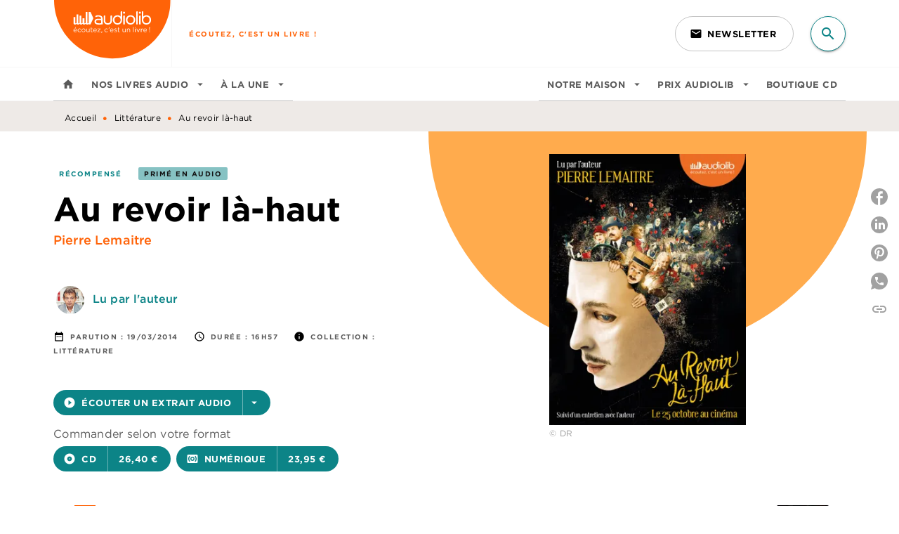

--- FILE ---
content_type: text/html
request_url: https://www.audiolib.fr/livre/au-revoir-la-haut-9782356417015/
body_size: 87524
content:
<!DOCTYPE html><html lang="fr"><head><meta charSet="utf-8"/><meta name="viewport" content="width=device-width"/><meta name="next-head-count" content="2"/><link data-react-helmet="true" rel="canonical" href="https://www.audiolib.fr/livre/au-revoir-la-haut-9782356417015/"/><link data-react-helmet="true" rel="preconnect" href="https://fonts.gstatic.com"/><link data-react-helmet="true" as="favicon" rel="shortcut icon" href="https://media.hachette.fr/4/2025-11/favicon-audiolib.png"/><meta data-react-helmet="true" name="title" content="Au revoir là-haut (Livre audio 2014), de Pierre Lemaitre, Pierre Lemaitre | Audiolib"/><meta data-react-helmet="true" name="description" content="« Pour le commerce, la guerre présente beaucoup d’avantages, même après. » Au lendemain du plus grand carnage du XX e siècle, deux rescapés des tranch"/><meta data-react-helmet="true" name="tdm-reservation" content="1"/><meta data-react-helmet="true" property="og:type" content="website"/><meta data-react-helmet="true" property="og:url" content="https://www.audiolib.fr/livre/au-revoir-la-haut-9782356417015/"/><meta data-react-helmet="true" property="og:title" content="Au revoir là-haut (Livre audio 2014), de Pierre Lemaitre, Pierre Lemaitre | Audiolib"/><meta data-react-helmet="true" property="og:description" content="« Pour le commerce, la guerre présente beaucoup d’avantages, même après. » Au lendemain du plus grand carnage du XX e siècle, deux rescapés des tranch"/><meta data-react-helmet="true" property="og:image" content="https://media.hachette.fr/fit-in/500x500/imgArticle/AUDIOLIB/2017/9782356417015-001-X.jpeg?source=web&amp;v=8b89a97ceb5d9a22883b51f27c6d9eeb"/><meta data-react-helmet="true" property="twitter:card" content="summary_large_image"/><meta data-react-helmet="true" property="twitter:url" content="https://www.audiolib.fr/livre/au-revoir-la-haut-9782356417015/"/><meta data-react-helmet="true" property="twitter:title" content="Au revoir là-haut (Livre audio 2014), de Pierre Lemaitre, Pierre Lemaitre | Audiolib"/><meta data-react-helmet="true" property="twitter:description" content="« Pour le commerce, la guerre présente beaucoup d’avantages, même après. » Au lendemain du plus grand carnage du XX e siècle, deux rescapés des tranch"/><meta data-react-helmet="true" property="twitter:image" content="https://media.hachette.fr/fit-in/500x500/imgArticle/AUDIOLIB/2017/9782356417015-001-X.jpeg?source=web&amp;v=8b89a97ceb5d9a22883b51f27c6d9eeb"/><script data-react-helmet="true" type="application/ld+json">{"@context":"https://schema.org","@type":"Book","name":"Au revoir là-haut","author":[{"@type":"Person","name":"Pierre Lemaitre","url":"https://www.audiolib.fr/auteur/pierre-lemaitre/"},{"@type":"Person","name":"Pierre Lemaitre","url":"https://www.audiolib.fr/auteur/pierre-lemaitre/"}],"image":"https://media.hachette.fr/imgArticle/AUDIOLIB/2017/9782356417015-001-X.jpeg?source=web&v=8b89a97ceb5d9a22883b51f27c6d9eeb","numberOfPages":null,"datePublished":"2014-03-19","offers":{"@type":"Offer","price":"26.40","pricecurrency":"EUR","url":"https://www.audiolib.fr/livre/au-revoir-la-haut-9782356417015/","itemCondition":"https://schema.org/NewCondition","availability":"https://schema.org/InStock"}}</script><title data-react-helmet="true">Au revoir là-haut (Livre audio 2014), de Pierre Lemaitre, Pierre Lemaitre | Audiolib</title><link rel="preload" href="/_next/static/css/30bb7ba8624ffc69.css" as="style"/><link rel="stylesheet" href="/_next/static/css/30bb7ba8624ffc69.css" data-n-g=""/><noscript data-n-css=""></noscript><script defer="" nomodule="" src="/_next/static/chunks/polyfills-c67a75d1b6f99dc8.js"></script><script src="/_next/static/chunks/webpack-9765523b66355ddf.js" defer=""></script><script src="/_next/static/chunks/framework-91f7956f9c79db49.js" defer=""></script><script src="/_next/static/chunks/main-5f95ec88460df6da.js" defer=""></script><script src="/_next/static/chunks/pages/_app-527177a87d243005.js" defer=""></script><script src="/_next/static/chunks/5047-bbda3de55e25c97e.js" defer=""></script><script src="/_next/static/chunks/pages/%5B...id%5D-0c2c802db1ac62ed.js" defer=""></script><script src="/_next/static/build-prod-4-41497/_buildManifest.js" defer=""></script><script src="/_next/static/build-prod-4-41497/_ssgManifest.js" defer=""></script><style id="jss-server-side">.MuiSvgIcon-root {
  fill: currentColor;
  width: 1em;
  height: 1em;
  display: inline-block;
  font-size: 1.7142857142857142rem;
  transition: fill 200ms cubic-bezier(0.4, 0, 0.2, 1) 0ms;
  flex-shrink: 0;
  user-select: none;
}
.MuiSvgIcon-colorPrimary {
  color: #FF6308;
}
.MuiSvgIcon-colorSecondary {
  color: #0C8487;
}
.MuiSvgIcon-colorAction {
  color: rgba(0, 0, 0, 0.54);
}
.MuiSvgIcon-colorError {
  color: #FF1840;
}
.MuiSvgIcon-colorDisabled {
  color: rgba(0, 0, 0, 0.4);
}
.MuiSvgIcon-fontSizeInherit {
  font-size: inherit;
}
.MuiSvgIcon-fontSizeSmall {
  font-size: 1.4285714285714284rem;
}
.MuiSvgIcon-fontSizeLarge {
  font-size: 2.5rem;
}
.MuiCollapse-root {
  height: 0;
  overflow: hidden;
  transition: height 300ms cubic-bezier(0.4, 0, 0.2, 1) 0ms;
}
.MuiCollapse-entered {
  height: auto;
  overflow: visible;
}
.MuiCollapse-hidden {
  visibility: hidden;
}
.MuiCollapse-wrapper {
  display: flex;
}
.MuiCollapse-wrapperInner {
  width: 100%;
}
.MuiButtonBase-root {
  color: inherit;
  border: 0;
  cursor: pointer;
  margin: 0;
  display: inline-flex;
  outline: 0;
  padding: 0;
  position: relative;
  align-items: center;
  user-select: none;
  border-radius: 0;
  vertical-align: middle;
  -moz-appearance: none;
  justify-content: center;
  text-decoration: none;
  background-color: transparent;
  -webkit-appearance: none;
  -webkit-tap-highlight-color: transparent;
}
.MuiButtonBase-root::-moz-focus-inner {
  border-style: none;
}
.MuiButtonBase-root.Mui-disabled {
  cursor: default;
  pointer-events: none;
}
@media print {
  .MuiButtonBase-root {
    color-adjust: exact;
  }
}
  .MuiIconButton-root {
    flex: 0 0 auto;
    color: rgba(0, 0, 0, 0.54);
    padding: 12px;
    overflow: visible;
    font-size: 1.7142857142857142rem;
    text-align: center;
    transition: background-color 150ms cubic-bezier(0.4, 0, 0.2, 1) 0ms;
    border-radius: 50%;
  }
  .MuiIconButton-root:hover {
    background-color: rgba(0, 0, 0, 0);
  }
  .MuiIconButton-root.Mui-disabled {
    color: rgba(0, 0, 0, 0.4);
    background-color: transparent;
  }
@media (hover: none) {
  .MuiIconButton-root:hover {
    background-color: transparent;
  }
}
  .MuiIconButton-edgeStart {
    margin-left: -12px;
  }
  .MuiIconButton-sizeSmall.MuiIconButton-edgeStart {
    margin-left: -3px;
  }
  .MuiIconButton-edgeEnd {
    margin-right: -12px;
  }
  .MuiIconButton-sizeSmall.MuiIconButton-edgeEnd {
    margin-right: -3px;
  }
  .MuiIconButton-colorInherit {
    color: inherit;
  }
  .MuiIconButton-colorPrimary {
    color: #FF6308;
  }
  .MuiIconButton-colorPrimary:hover {
    background-color: rgba(255, 99, 8, 0);
  }
@media (hover: none) {
  .MuiIconButton-colorPrimary:hover {
    background-color: transparent;
  }
}
  .MuiIconButton-colorSecondary {
    color: #0C8487;
  }
  .MuiIconButton-colorSecondary:hover {
    background-color: rgba(12, 132, 135, 0);
  }
@media (hover: none) {
  .MuiIconButton-colorSecondary:hover {
    background-color: transparent;
  }
}
  .MuiIconButton-sizeSmall {
    padding: 3px;
    font-size: 1.2857142857142856rem;
  }
  .MuiIconButton-label {
    width: 100%;
    display: flex;
    align-items: inherit;
    justify-content: inherit;
  }

  .jss5 {  }
  .MuiTypography-root {
    margin: 0;
  }
  .MuiTypography-body2 {
    font-size: 1rem;
    font-family: 'HCo Gotham', sans-serif;
    font-weight: 400;
    line-height: 1.25;
    letter-spacing: 0.27px;
  }
  .MuiTypography-body1 {
    font-size: 1.0625rem;
    font-family: 'HCo Gotham', sans-serif;
    font-weight: 400;
    line-height: 1.55;
    letter-spacing: 0.53px;
  }
@media (min-width:600px) {
  .MuiTypography-body1 {
    font-size: 1.129rem;
  }
}
@media (min-width:960px) {
  .MuiTypography-body1 {
    font-size: 1.129rem;
  }
}
@media (min-width:1176px) {
  .MuiTypography-body1 {
    font-size: 1.129rem;
  }
}
  .MuiTypography-caption {
    font-size: 12px;
    font-family: 'HCo Gotham', sans-serif;
    font-weight: 400;
    line-height: 1.33;
    letter-spacing: 0.3px;
  }
  .MuiTypography-button {
    font-size: 13px;
    font-family: 'HCo Gotham', sans-serif;
    font-weight: 700;
    line-height: 1.143;
    letter-spacing: 0.5px;
    text-transform: uppercase;
  }
  .MuiTypography-h1 {
    font-size: 3rem;
    font-family: 'HCo Gotham', sans-serif;
    font-weight: 700;
    line-height: 1.2;
    letter-spacing: -0.91px;
  }
@media (min-width:600px) {
  .MuiTypography-h1 {
    font-size: 3.9583rem;
  }
}
@media (min-width:960px) {
  .MuiTypography-h1 {
    font-size: 4.5833rem;
  }
}
@media (min-width:1176px) {
  .MuiTypography-h1 {
    font-size: 5rem;
  }
}
  .MuiTypography-h2 {
    font-size: 2.25rem;
    font-family: 'HCo Gotham', sans-serif;
    font-weight: 700;
    line-height: 1.07;
    letter-spacing: -0.68px;
  }
@media (min-width:600px) {
  .MuiTypography-h2 {
    font-size: 2.8037rem;
  }
}
@media (min-width:960px) {
  .MuiTypography-h2 {
    font-size: 3.271rem;
  }
}
@media (min-width:1176px) {
  .MuiTypography-h2 {
    font-size: 3.5047rem;
  }
}
  .MuiTypography-h3 {
    font-size: 2rem;
    font-family: 'HCo Gotham', sans-serif;
    font-weight: 700;
    line-height: 1.25;
    letter-spacing: 0;
  }
@media (min-width:600px) {
  .MuiTypography-h3 {
    font-size: 2.6rem;
  }
}
@media (min-width:960px) {
  .MuiTypography-h3 {
    font-size: 2.8rem;
  }
}
@media (min-width:1176px) {
  .MuiTypography-h3 {
    font-size: 3rem;
  }
}
  .MuiTypography-h4 {
    font-size: 1.5rem;
    font-family: 'HCo Gotham', sans-serif;
    font-weight: 700;
    line-height: 1.25;
    letter-spacing: 0.17px;
  }
@media (min-width:600px) {
  .MuiTypography-h4 {
    font-size: 1.8rem;
  }
}
@media (min-width:960px) {
  .MuiTypography-h4 {
    font-size: 2rem;
  }
}
@media (min-width:1176px) {
  .MuiTypography-h4 {
    font-size: 2rem;
  }
}
  .MuiTypography-h5 {
    font-size: 1.25rem;
    font-family: 'HCo Gotham', sans-serif;
    font-weight: 700;
    line-height: 1.33;
    letter-spacing: 0.16px;
  }
@media (min-width:600px) {
  .MuiTypography-h5 {
    font-size: 1.3158rem;
  }
}
@media (min-width:960px) {
  .MuiTypography-h5 {
    font-size: 1.5038rem;
  }
}
@media (min-width:1176px) {
  .MuiTypography-h5 {
    font-size: 1.5038rem;
  }
}
  .MuiTypography-h6 {
    font-size: 1.125rem;
    font-family: 'HCo Gotham', sans-serif;
    font-weight: 700;
    line-height: 1.2;
    letter-spacing: 0.24px;
  }
@media (min-width:600px) {
  .MuiTypography-h6 {
    font-size: 1.25rem;
  }
}
@media (min-width:960px) {
  .MuiTypography-h6 {
    font-size: 1.25rem;
  }
}
@media (min-width:1176px) {
  .MuiTypography-h6 {
    font-size: 1.25rem;
  }
}
  .MuiTypography-subtitle1 {
    font-size: 1rem;
    font-family: 'HCo Gotham', sans-serif;
    font-weight: 500;
    line-height: 1.5;
    letter-spacing: 0.15px;
  }
  .MuiTypography-subtitle2 {
    font-size: 1.0625rem;
    font-family: 'HCo Gotham', sans-serif;
    font-weight: 500;
    line-height: 1.55;
    letter-spacing: 0.16px;
  }
@media (min-width:600px) {
  .MuiTypography-subtitle2 {
    font-size: 1.129rem;
  }
}
@media (min-width:960px) {
  .MuiTypography-subtitle2 {
    font-size: 1.129rem;
  }
}
@media (min-width:1176px) {
  .MuiTypography-subtitle2 {
    font-size: 1.129rem;
  }
}
  .MuiTypography-overline {
    font-size: 10px;
    font-family: 'HCo Gotham', sans-serif;
    font-weight: 700;
    line-height: 1.6;
    letter-spacing: 1.5px;
    text-transform: uppercase;
  }
  .MuiTypography-srOnly {
    width: 1px;
    height: 1px;
    overflow: hidden;
    position: absolute;
  }
  .MuiTypography-alignLeft {
    text-align: left;
  }
  .MuiTypography-alignCenter {
    text-align: center;
  }
  .MuiTypography-alignRight {
    text-align: right;
  }
  .MuiTypography-alignJustify {
    text-align: justify;
  }
  .MuiTypography-noWrap {
    overflow: hidden;
    white-space: nowrap;
    text-overflow: ellipsis;
  }
  .MuiTypography-gutterBottom {
    margin-bottom: 0.35em;
  }
  .MuiTypography-paragraph {
    margin-bottom: 16px;
  }
  .MuiTypography-colorInherit {
    color: inherit;
  }
  .MuiTypography-colorPrimary {
    color: #FF6308;
  }
  .MuiTypography-colorSecondary {
    color: #0C8487;
  }
  .MuiTypography-colorTextPrimary {
    color: #000000;
  }
  .MuiTypography-colorTextSecondary {
    color: #5C5C5C;
  }
  .MuiTypography-colorError {
    color: #FF1840;
  }
  .MuiTypography-displayInline {
    display: inline;
  }
  .MuiTypography-displayBlock {
    display: block;
  }
  .MuiBreadcrumbs-root {
    color: #000000;
  }
  .MuiBreadcrumbs-ol {
    margin: 0;
    display: flex;
    padding: 0;
    flex-wrap: wrap;
    list-style: none;
    align-items: center;
  }
  .MuiBreadcrumbs-separator {
    color: #FF6308;
    display: flex;
    transform: translateY(3px);
    margin-left: 8px;
    user-select: none;
    margin-right: 8px;
    vertical-align: middle;
  }
  .MuiButton-root {
    color: #000000;
    padding: 6px 16px;
    font-size: 13px;
    min-width: 64px;
    box-sizing: border-box;
    min-height: 36px;
    transition: background-color 250ms cubic-bezier(0.4, 0, 0.2, 1) 0ms,box-shadow 250ms cubic-bezier(0.4, 0, 0.2, 1) 0ms,border 250ms cubic-bezier(0.4, 0, 0.2, 1) 0ms;
    font-family: 'HCo Gotham', sans-serif;
    font-weight: 700;
    line-height: 1.143;
    padding-left: 18px;
    border-radius: 8px;
    padding-right: 18px;
    letter-spacing: 0.5px;
    text-transform: uppercase;
  }
  .MuiButton-root:hover {
    text-decoration: none;
    background-color: rgba(0, 0, 0, 0);
  }
  .MuiButton-root.Mui-disabled {
    color: rgba(0, 0, 0, 0.4);
  }
@media (hover: none) {
  .MuiButton-root:hover {
    background-color: transparent;
  }
}
  .MuiButton-root:hover.Mui-disabled {
    background-color: transparent;
  }
  .MuiButton-label {
    width: 100%;
    display: inherit;
    align-items: inherit;
    justify-content: inherit;
  }
  .MuiButton-text {
    color: rgba(0, 0, 0, 0.64);
    padding: 6px 8px;
  }
  .MuiButton-textPrimary {
    color: #FF6308;
  }
  .MuiButton-textPrimary:hover {
    background-color: rgba(255, 99, 8, 0);
  }
@media (hover: none) {
  .MuiButton-textPrimary:hover {
    background-color: transparent;
  }
}
  .MuiButton-textSecondary {
    color: #0C8487;
  }
  .MuiButton-textSecondary:hover {
    background-color: rgba(12, 132, 135, 0);
  }
@media (hover: none) {
  .MuiButton-textSecondary:hover {
    background-color: transparent;
  }
}
  .MuiButton-outlined {
    border: 1px solid rgba(0, 0, 0, 0.23);
    padding: 5px 15px;
    box-shadow: none;
    border-radius: 50px;
    background-color: transparent;
  }
  .MuiButton-outlined.Mui-disabled {
    border: 1px solid rgba(0, 0, 0, 0.2);
  }
  .MuiButton-outlinedPrimary {
    color: #FF6308;
    border: 1px solid rgba(255, 99, 8, 0.5);
  }
  .MuiButton-outlinedPrimary:hover {
    color: #FF6308;
    border: 1px solid #FF6308;
    box-shadow: 0px 2px 4px -1px rgba(0,0,0,0.2),0px 4px 5px 0px rgba(0,0,0,0.14),0px 1px 10px 0px rgba(0,0,0,0.12);
    border-color: #FF6308;
    background-color: #fff;
  }
  .MuiButton-outlinedPrimary:focus {
    0: b;
    1: u;
    2: t;
    3: t;
    4: o;
    5: n;
    6: s;
    7: .;
    8: o;
    9: u;
    10: t;
    11: l;
    12: i;
    13: n;
    14: e;
    15: d;
    16: P;
    17: r;
    18: i;
    19: m;
    20: a;
    21: r;
    22: y;
    23: .;
    24: h;
    25: o;
    26: v;
    27: e;
    28: r;
  }
  .MuiButton-outlinedPrimary.Mui-disabled {
    color: rgba(255, 255, 255, 0.40);
    background-color: #FF6308;
  }
@media (hover: none) {
  .MuiButton-outlinedPrimary:hover {
    background-color: transparent;
  }
}
  .MuiButton-outlinedSecondary {
    color: #0C8487;
    border: 1px solid rgba(12, 132, 135, 0.5);
  }
  .MuiButton-outlinedSecondary:hover {
    color: #0C8487;
    border: 1px solid #0C8487;
    box-shadow: 0px 2px 4px -1px rgba(0,0,0,0.2),0px 4px 5px 0px rgba(0,0,0,0.14),0px 1px 10px 0px rgba(0,0,0,0.12);
    border-color: #0C8487;
    background-color: #fff;
  }
  .MuiButton-outlinedSecondary.Mui-disabled {
    color: rgba(255, 255, 255, 0.40);
    border: 1px solid rgba(0, 0, 0, 0.4);
    background-color: #0C8487;
  }
  .MuiButton-outlinedSecondary:focus {
    0: b;
    1: u;
    2: t;
    3: t;
    4: o;
    5: n;
    6: s;
    7: .;
    8: o;
    9: u;
    10: t;
    11: l;
    12: i;
    13: n;
    14: e;
    15: d;
    16: S;
    17: e;
    18: c;
    19: o;
    20: n;
    21: d;
    22: a;
    23: r;
    24: y;
    25: .;
    26: h;
    27: o;
    28: v;
    29: e;
    30: r;
  }
@media (hover: none) {
  .MuiButton-outlinedSecondary:hover {
    background-color: transparent;
  }
}
  .MuiButton-contained {
    color: #FFF;
    box-shadow: none;
    border-radius: 50px;
    background-color: #5f2147;
  }
  .MuiButton-contained:hover {
    box-shadow: 0px 2px 4px -1px rgba(0,0,0,0.2),0px 4px 5px 0px rgba(0,0,0,0.14),0px 1px 10px 0px rgba(0,0,0,0.12);
    background-color: #AAAAAA;
  }
  .MuiButton-contained.Mui-focusVisible {
    box-shadow: 0px 3px 5px -1px rgba(0,0,0,0.2),0px 6px 10px 0px rgba(0,0,0,0.14),0px 1px 18px 0px rgba(0,0,0,0.12);
  }
  .MuiButton-contained:active {
    box-shadow: 0px 5px 5px -3px rgba(0,0,0,0.2),0px 8px 10px 1px rgba(0,0,0,0.14),0px 3px 14px 2px rgba(0,0,0,0.12);
  }
  .MuiButton-contained.Mui-disabled {
    color: rgba(0, 0, 0, 0.4);
    box-shadow: none;
    background-color: rgba(0, 0, 0, 0.4);
  }
@media (hover: none) {
  .MuiButton-contained:hover {
    box-shadow: 0px 3px 1px -2px rgba(0,0,0,0.2),0px 2px 2px 0px rgba(0,0,0,0.14),0px 1px 5px 0px rgba(0,0,0,0.12);
    background-color: #e0e0e0;
  }
}
  .MuiButton-contained:hover.Mui-disabled {
    background-color: rgba(0, 0, 0, 0.2);
  }
  .MuiButton-containedPrimary {
    color: #fff;
    box-shadow: none;
    background-color: #FF6308;
  }
  .MuiButton-containedPrimary:hover {
    color: #fff;
    background: linear-gradient(#FF6308, #C42F00);;
    box-shadow: 0px 2px 4px -1px rgba(0,0,0,0.2),0px 4px 5px 0px rgba(0,0,0,0.14),0px 1px 10px 0px rgba(0,0,0,0.12);
    background-color: #C42F00;
  }
  .MuiButton-containedPrimary.Mui-disabled {
    color: rgba(0, 0, 0, 0.40);
    background-color: #FFAB4D;
  }
  .MuiButton-containedPrimary:focus {
    background-color: #FFAB4D;
  }
  .MuiButton-containedPrimary .MuiTouchRipple-child {
    background-color: #FF6308;
  }
  .MuiButton-containedPrimary  {
    -mui-touch-ripple-child: [object Object];
  }
@media (hover: none) {
  .MuiButton-containedPrimary:hover {
    background-color: #FF6308;
  }
}
  .MuiButton-containedSecondary {
    color: #fff;
    box-shadow: none;
    background-color: #0C8487;
  }
  .MuiButton-containedSecondary:hover {
    color: #fff;
    background: linear-gradient(#0C8487, #0A6A6C);;
    box-shadow: 0px 2px 4px -1px rgba(0,0,0,0.2),0px 4px 5px 0px rgba(0,0,0,0.14),0px 1px 10px 0px rgba(0,0,0,0.12);
    background-color: #0A6A6C;
  }
  .MuiButton-containedSecondary.Mui-disabled {
    color: rgba(0, 0, 0, 0.40);
    background-color: #86C2C3;
  }
  .MuiButton-containedSecondary:focus {
    color: #141414;
    background-color: #86C2C3;
  }
  .MuiButton-containedSecondary .MuiTouchRipple-child {
    background-color: #EEEAE7;
  }
  .MuiButton-containedSecondary  {
    -mui-touch-ripple-child: [object Object];
  }
@media (hover: none) {
  .MuiButton-containedSecondary:hover {
    background-color: #0C8487;
  }
}
  .MuiButton-disableElevation {
    box-shadow: none;
  }
  .MuiButton-disableElevation:hover {
    box-shadow: none;
  }
  .MuiButton-disableElevation.Mui-focusVisible {
    box-shadow: none;
  }
  .MuiButton-disableElevation:active {
    box-shadow: none;
  }
  .MuiButton-disableElevation.Mui-disabled {
    box-shadow: none;
  }
  .MuiButton-colorInherit {
    color: inherit;
    border-color: currentColor;
  }
  .MuiButton-textSizeSmall {
    padding: 4px 5px;
    font-size: 0.9285714285714285rem;
  }
  .MuiButton-textSizeLarge {
    padding: 8px 11px;
    font-size: 1.0714285714285714rem;
  }
  .MuiButton-outlinedSizeSmall {
    padding: 3px 9px;
    font-size: 0.9285714285714285rem;
  }
  .MuiButton-outlinedSizeLarge {
    padding: 7px 21px;
    font-size: 1.0714285714285714rem;
  }
  .MuiButton-containedSizeSmall {
    padding: 4px 10px;
    font-size: 0.9285714285714285rem;
  }
  .MuiButton-containedSizeLarge {
    padding: 8px 22px;
    font-size: 1.0714285714285714rem;
  }
  .MuiButton-fullWidth {
    width: 100%;
  }
  .MuiButton-startIcon {
    display: inherit;
    margin-left: -4px;
    margin-right: 8px;
  }
  .MuiButton-startIcon.MuiButton-iconSizeSmall {
    margin-left: -2px;
  }
  .MuiButton-endIcon {
    display: inherit;
    margin-left: 8px;
    margin-right: -4px;
  }
  .MuiButton-endIcon.MuiButton-iconSizeSmall {
    margin-right: -2px;
  }
  .MuiButton-iconSizeSmall > *:first-child {
    font-size: 18px;
  }
  .MuiButton-iconSizeMedium > *:first-child {
    font-size: 20px;
  }
  .MuiButton-iconSizeLarge > *:first-child {
    font-size: 22px;
  }
  .MuiChip-root {
    color: rgba(0, 0, 0, .64);
    border: none;
    cursor: default;
    height: 24px;
    display: inline-flex;
    outline: 0;
    padding: 0;
    font-size: 14px;
    box-sizing: border-box;
    transition: background-color 300ms cubic-bezier(0.4, 0, 0.2, 1) 0ms,box-shadow 300ms cubic-bezier(0.4, 0, 0.2, 1) 0ms;
    align-items: center;
    font-family: "Mukta", "Helvetica", "Arial", sans-serif;
    font-weight: 600;
    white-space: nowrap;
    border-radius: 4px;
    letter-spacing: 0.094rem;
    text-transform: uppercase;
    vertical-align: middle;
    justify-content: center;
    text-decoration: none;
    background-color: transparent;
  }
  .MuiChip-root.Mui-disabled {
    opacity: 0.5;
    pointer-events: none;
  }
  .MuiChip-root .MuiChip-avatar {
    color: #616161;
    width: 24px;
    height: 24px;
    font-size: 0.8571428571428571rem;
    margin-left: 5px;
    margin-right: -6px;
  }
  .MuiChip-root .MuiChip-avatarColorPrimary {
    color: #fff;
    background-color: #C42F00;
  }
  .MuiChip-root .MuiChip-avatarColorSecondary {
    color: #fff;
    background-color: #0A6A6C;
  }
  .MuiChip-root .MuiChip-avatarSmall {
    width: 18px;
    height: 18px;
    font-size: 0.7142857142857142rem;
    margin-left: 4px;
    margin-right: -4px;
  }
  .MuiChip-sizeSmall {
    height: 18px;
    font-size: 0.625rem;
  }
  .MuiChip-colorPrimary {
    color: #fff;
    background-color: #FF6308;
  }
  .MuiChip-colorSecondary {
    color: #fff;
    background-color: #0C8487;
  }
  .MuiChip-clickable {
    cursor: pointer;
    user-select: none;
    -webkit-tap-highlight-color: transparent;
  }
  .MuiChip-clickable:hover, .MuiChip-clickable:focus {
    color: #FF6308;
    background-color: inherit;
  }
  .MuiChip-clickable:active {
    box-shadow: 0px 2px 1px -1px rgba(0,0,0,0.2),0px 1px 1px 0px rgba(0,0,0,0.14),0px 1px 3px 0px rgba(0,0,0,0.12);
  }
  .MuiChip-clickableColorPrimary:hover, .MuiChip-clickableColorPrimary:focus {
    background-color: rgb(255, 111, 27);
  }
  .MuiChip-clickableColorSecondary:hover, .MuiChip-clickableColorSecondary:focus {
    background-color: rgb(31, 141, 144);
  }
  .MuiChip-deletable:focus {
    background-color: rgb(206, 206, 206);
  }
  .MuiChip-deletableColorPrimary:focus {
    background-color: rgb(255, 130, 57);
  }
  .MuiChip-deletableColorSecondary:focus {
    background-color: rgb(60, 156, 159);
  }
  .MuiChip-outlined {
    border: 1px solid rgba(0, 0, 0, 0.23);
    background-color: transparent;
  }
  .MuiChip-clickable.MuiChip-outlined:hover, .MuiChip-clickable.MuiChip-outlined:focus, .MuiChip-deletable.MuiChip-outlined:focus {
    background-color: rgba(0, 0, 0, 0);
  }
  .MuiChip-outlined .MuiChip-avatar {
    margin-left: 4px;
  }
  .MuiChip-outlined .MuiChip-avatarSmall {
    margin-left: 2px;
  }
  .MuiChip-outlined .MuiChip-icon {
    margin-left: 4px;
  }
  .MuiChip-outlined .MuiChip-iconSmall {
    margin-left: 2px;
  }
  .MuiChip-outlined .MuiChip-deleteIcon {
    margin-right: 5px;
  }
  .MuiChip-outlined .MuiChip-deleteIconSmall {
    margin-right: 3px;
  }
  .MuiChip-outlinedPrimary {
    color: #FF6308;
    border: 1px solid #FF6308;
  }
  .MuiChip-clickable.MuiChip-outlinedPrimary:hover, .MuiChip-clickable.MuiChip-outlinedPrimary:focus, .MuiChip-deletable.MuiChip-outlinedPrimary:focus {
    background-color: rgba(255, 99, 8, 0);
  }
  .MuiChip-outlinedSecondary {
    color: #0C8487;
    border: 1px solid #0C8487;
  }
  .MuiChip-clickable.MuiChip-outlinedSecondary:hover, .MuiChip-clickable.MuiChip-outlinedSecondary:focus, .MuiChip-deletable.MuiChip-outlinedSecondary:focus {
    background-color: rgba(12, 132, 135, 0);
  }
  .MuiChip-icon {
    color: #616161;
    margin-left: 5px;
    margin-right: -6px;
  }
  .MuiChip-iconSmall {
    width: 18px;
    height: 18px;
    margin-left: 4px;
    margin-right: -4px;
  }
  .MuiChip-iconColorPrimary {
    color: inherit;
  }
  .MuiChip-iconColorSecondary {
    color: inherit;
  }
  .MuiChip-label {
    overflow: hidden;
    white-space: nowrap;
    padding-left: 6px;
    padding-right: 6px;
    text-overflow: ellipsis;
  }
  .MuiChip-labelSmall {
    padding-left: 8px;
    padding-right: 8px;
  }
  .MuiChip-deleteIcon {
    color: rgba(0, 0, 0, 0.26);
    width: 22px;
    cursor: pointer;
    height: 22px;
    margin: 0 5px 0 -6px;
    -webkit-tap-highlight-color: transparent;
  }
  .MuiChip-deleteIcon:hover {
    color: rgba(0, 0, 0, 0.4);
  }
  .MuiChip-deleteIconSmall {
    width: 16px;
    height: 16px;
    margin-left: -4px;
    margin-right: 4px;
  }
  .MuiChip-deleteIconColorPrimary {
    color: rgba(255, 255, 255, 0.7);
  }
  .MuiChip-deleteIconColorPrimary:hover, .MuiChip-deleteIconColorPrimary:active {
    color: #fff;
  }
  .MuiChip-deleteIconColorSecondary {
    color: rgba(255, 255, 255, 0.7);
  }
  .MuiChip-deleteIconColorSecondary:hover, .MuiChip-deleteIconColorSecondary:active {
    color: #fff;
  }
  .MuiChip-deleteIconOutlinedColorPrimary {
    color: rgba(255, 99, 8, 0.7);
  }
  .MuiChip-deleteIconOutlinedColorPrimary:hover, .MuiChip-deleteIconOutlinedColorPrimary:active {
    color: #FF6308;
  }
  .MuiChip-deleteIconOutlinedColorSecondary {
    color: rgba(12, 132, 135, 0.7);
  }
  .MuiChip-deleteIconOutlinedColorSecondary:hover, .MuiChip-deleteIconOutlinedColorSecondary:active {
    color: #0C8487;
  }
  .MuiContainer-root {
    width: 100%;
    display: block;
    box-sizing: border-box;
    margin-left: auto;
    margin-right: auto;
    padding-left: 16px;
    padding-right: 16px;
  }
@media (min-width:600px) {
  .MuiContainer-root {
    padding-left: 24px;
    padding-right: 24px;
  }
}
  .MuiContainer-disableGutters {
    padding-left: 0;
    padding-right: 0;
  }
@media (min-width:600px) {
  .MuiContainer-fixed {
    max-width: 600px;
  }
}
@media (min-width:936px) {
  .MuiContainer-fixed {
    max-width: 936px;
  }
}
@media (min-width:960px) {
  .MuiContainer-fixed {
    max-width: 960px;
  }
}
@media (min-width:1176px) {
  .MuiContainer-fixed {
    max-width: 1176px;
  }
}
@media (min-width:1512px) {
  .MuiContainer-fixed {
    max-width: 1512px;
  }
}
@media (min-width:0px) {
  .MuiContainer-maxWidthXs {
    max-width: 444px;
  }
}
@media (min-width:600px) {
  .MuiContainer-maxWidthSm {
    max-width: 600px;
  }
}
@media (min-width:960px) {
  .MuiContainer-maxWidthMd {
    max-width: 960px;
  }
}
@media (min-width:1176px) {
  .MuiContainer-maxWidthLg {
    max-width: 1176px;
  }
}
@media (min-width:1512px) {
  .MuiContainer-maxWidthXl {
    max-width: 1512px;
  }
}
  html {
    box-sizing: border-box;
    -webkit-font-smoothing: antialiased;
    -moz-osx-font-smoothing: grayscale;
  }
  *, *::before, *::after {
    box-sizing: inherit;
  }
  strong, b {
    font-weight: 800;
  }
  body {
    color: #000000;
    margin: 0;
    font-size: 1rem;
    font-family: 'HCo Gotham', sans-serif;
    font-weight: 400;
    line-height: 1.25;
    letter-spacing: 0.27px;
    background-color: #fff;
  }
@media print {
  body {
    background-color: #fff;
  }
}
  body::backdrop {
    background-color: #fff;
  }
  .InnerSection .Section:first-child {
    margin-bottom: 10px !important;
  }
  .InnerSection .Section:first-child .MuiTypography-root h2 {
    font-size: 40px;
    margin-top: 30px !important;
    margin-bottom: 10px !important;
  }
  .InnerSection .Section:first-child .MuiTypography-root h3 {
    font-size: 30px;
    margin-top: 30px !important;
    margin-bottom: 10px !important;
  }
  .InnerSection .Section:first-child .MuiTypography-root h4 {
    font-size: 20px;
    margin-top: 30px !important;
    margin-bottom: 10px !important;
  }
  .InnerSection .Section:first-child .MuiTypography-root p {
    margin-top: 30px !important;
    margin-bottom: 10px !important;
  }
  .MuiDrawer-docked {
    flex: 0 0 auto;
  }
  .MuiDrawer-paper {
    top: 0;
    flex: 1 0 auto;
    height: 100%;
    display: flex;
    outline: 0;
    z-index: 1200;
    position: fixed;
    overflow-y: auto;
    flex-direction: column;
    -webkit-overflow-scrolling: touch;
  }
  .MuiDrawer-paperAnchorLeft {
    left: 0;
    right: auto;
  }
  .MuiDrawer-paperAnchorRight {
    left: auto;
    right: 0;
  }
  .MuiDrawer-paperAnchorTop {
    top: 0;
    left: 0;
    right: 0;
    bottom: auto;
    height: auto;
    max-height: 100%;
  }
  .MuiDrawer-paperAnchorBottom {
    top: auto;
    left: 0;
    right: 0;
    bottom: 0;
    height: auto;
    max-height: 100%;
  }
  .MuiDrawer-paperAnchorDockedLeft {
    border-right: 1px solid #ABBEB6;
  }
  .MuiDrawer-paperAnchorDockedTop {
    border-bottom: 1px solid #ABBEB6;
  }
  .MuiDrawer-paperAnchorDockedRight {
    border-left: 1px solid #ABBEB6;
  }
  .MuiDrawer-paperAnchorDockedBottom {
    border-top: 1px solid #ABBEB6;
  }
@keyframes mui-auto-fill {}
@keyframes mui-auto-fill-cancel {}
  .MuiInputBase-root {
    color: #000000;
    cursor: text;
    display: inline-flex;
    position: relative;
    font-size: 1.0625rem;
    box-sizing: border-box;
    align-items: center;
    font-family: 'HCo Gotham', sans-serif;
    font-weight: 400;
    line-height: 1.1876em;
    letter-spacing: 0.53px;
  }
@media (min-width:600px) {
  .MuiInputBase-root {
    font-size: 1.129rem;
  }
}
@media (min-width:960px) {
  .MuiInputBase-root {
    font-size: 1.129rem;
  }
}
@media (min-width:1176px) {
  .MuiInputBase-root {
    font-size: 1.129rem;
  }
}
  .MuiInputBase-root.Mui-disabled {
    color: rgba(0, 0, 0, 0.38);
    cursor: default;
  }
  .MuiInputBase-multiline {
    padding: 6px 0 7px;
  }
  .MuiInputBase-multiline.MuiInputBase-marginDense {
    padding-top: 3px;
  }
  .MuiInputBase-fullWidth {
    width: 100%;
  }
  .MuiInputBase-input {
    font: inherit;
    color: currentColor;
    width: 100%;
    border: 0;
    height: 1.1876em;
    margin: 0;
    display: block;
    padding: 6px 0 7px;
    min-width: 0;
    background: none;
    box-sizing: content-box;
    animation-name: mui-auto-fill-cancel;
    letter-spacing: inherit;
    animation-duration: 10ms;
    -webkit-tap-highlight-color: transparent;
  }
  .MuiInputBase-input::-webkit-input-placeholder {
    color: currentColor;
    opacity: 0.42;
    transition: opacity 200ms cubic-bezier(0.4, 0, 0.2, 1) 0ms;
  }
  .MuiInputBase-input::-moz-placeholder {
    color: currentColor;
    opacity: 0.42;
    transition: opacity 200ms cubic-bezier(0.4, 0, 0.2, 1) 0ms;
  }
  .MuiInputBase-input:-ms-input-placeholder {
    color: currentColor;
    opacity: 0.42;
    transition: opacity 200ms cubic-bezier(0.4, 0, 0.2, 1) 0ms;
  }
  .MuiInputBase-input::-ms-input-placeholder {
    color: currentColor;
    opacity: 0.42;
    transition: opacity 200ms cubic-bezier(0.4, 0, 0.2, 1) 0ms;
  }
  .MuiInputBase-input:focus {
    outline: 0;
  }
  .MuiInputBase-input:invalid {
    box-shadow: none;
  }
  .MuiInputBase-input::-webkit-search-decoration {
    -webkit-appearance: none;
  }
  .MuiInputBase-input.Mui-disabled {
    opacity: 1;
  }
  .MuiInputBase-input:-webkit-autofill {
    animation-name: mui-auto-fill;
    animation-duration: 5000s;
  }
  label[data-shrink=false] + .MuiInputBase-formControl .MuiInputBase-input::-webkit-input-placeholder {
    opacity: 0 !important;
  }
  label[data-shrink=false] + .MuiInputBase-formControl .MuiInputBase-input::-moz-placeholder {
    opacity: 0 !important;
  }
  label[data-shrink=false] + .MuiInputBase-formControl .MuiInputBase-input:-ms-input-placeholder {
    opacity: 0 !important;
  }
  label[data-shrink=false] + .MuiInputBase-formControl .MuiInputBase-input::-ms-input-placeholder {
    opacity: 0 !important;
  }
  label[data-shrink=false] + .MuiInputBase-formControl .MuiInputBase-input:focus::-webkit-input-placeholder {
    opacity: 0.42;
  }
  label[data-shrink=false] + .MuiInputBase-formControl .MuiInputBase-input:focus::-moz-placeholder {
    opacity: 0.42;
  }
  label[data-shrink=false] + .MuiInputBase-formControl .MuiInputBase-input:focus:-ms-input-placeholder {
    opacity: 0.42;
  }
  label[data-shrink=false] + .MuiInputBase-formControl .MuiInputBase-input:focus::-ms-input-placeholder {
    opacity: 0.42;
  }
  .MuiInputBase-inputMarginDense {
    padding-top: 3px;
  }
  .MuiInputBase-inputMultiline {
    height: auto;
    resize: none;
    padding: 0;
  }
  .MuiInputBase-inputTypeSearch {
    -moz-appearance: textfield;
    -webkit-appearance: textfield;
  }
  .MuiFormControl-root {
    border: 0;
    margin: 0;
    display: inline-flex;
    padding: 0;
    position: relative;
    min-width: 0;
    flex-direction: column;
    vertical-align: top;
  }
  .MuiFormControl-marginNormal {
    margin-top: 16px;
    margin-bottom: 8px;
  }
  .MuiFormControl-marginDense {
    margin-top: 8px;
    margin-bottom: 4px;
  }
  .MuiFormControl-fullWidth {
    width: 100%;
  }
  .MuiFormLabel-root {
    color: #5C5C5C;
    padding: 0;
    font-size: 1.0625rem;
    font-family: 'HCo Gotham', sans-serif;
    font-weight: 400;
    line-height: 1;
    letter-spacing: 0.53px;
  }
@media (min-width:600px) {
  .MuiFormLabel-root {
    font-size: 1.129rem;
  }
}
@media (min-width:960px) {
  .MuiFormLabel-root {
    font-size: 1.129rem;
  }
}
@media (min-width:1176px) {
  .MuiFormLabel-root {
    font-size: 1.129rem;
  }
}
  .MuiFormLabel-root.Mui-focused {
    color: #FF6308;
  }
  .MuiFormLabel-root.Mui-disabled {
    color: rgba(0, 0, 0, 0.38);
  }
  .MuiFormLabel-root.Mui-error {
    color: #FF1840;
  }
  .MuiFormLabel-colorSecondary.Mui-focused {
    color: #0C8487;
  }
  .MuiFormLabel-asterisk.Mui-error {
    color: #FF1840;
  }
  .MuiGrid-container {
    width: 100%;
    display: flex;
    flex-wrap: wrap;
    box-sizing: border-box;
  }
  .MuiGrid-item {
    margin: 0;
    box-sizing: border-box;
  }
  .MuiGrid-zeroMinWidth {
    min-width: 0;
  }
  .MuiGrid-direction-xs-column {
    flex-direction: column;
  }
  .MuiGrid-direction-xs-column-reverse {
    flex-direction: column-reverse;
  }
  .MuiGrid-direction-xs-row-reverse {
    flex-direction: row-reverse;
  }
  .MuiGrid-wrap-xs-nowrap {
    flex-wrap: nowrap;
  }
  .MuiGrid-wrap-xs-wrap-reverse {
    flex-wrap: wrap-reverse;
  }
  .MuiGrid-align-items-xs-center {
    align-items: center;
  }
  .MuiGrid-align-items-xs-flex-start {
    align-items: flex-start;
  }
  .MuiGrid-align-items-xs-flex-end {
    align-items: flex-end;
  }
  .MuiGrid-align-items-xs-baseline {
    align-items: baseline;
  }
  .MuiGrid-align-content-xs-center {
    align-content: center;
  }
  .MuiGrid-align-content-xs-flex-start {
    align-content: flex-start;
  }
  .MuiGrid-align-content-xs-flex-end {
    align-content: flex-end;
  }
  .MuiGrid-align-content-xs-space-between {
    align-content: space-between;
  }
  .MuiGrid-align-content-xs-space-around {
    align-content: space-around;
  }
  .MuiGrid-justify-content-xs-center {
    justify-content: center;
  }
  .MuiGrid-justify-content-xs-flex-end {
    justify-content: flex-end;
  }
  .MuiGrid-justify-content-xs-space-between {
    justify-content: space-between;
  }
  .MuiGrid-justify-content-xs-space-around {
    justify-content: space-around;
  }
  .MuiGrid-justify-content-xs-space-evenly {
    justify-content: space-evenly;
  }
  .MuiGrid-spacing-xs-1 {
    width: calc(100% + 8px);
    margin: -4px;
  }
  .MuiGrid-spacing-xs-1 > .MuiGrid-item {
    padding: 4px;
  }
  .MuiGrid-spacing-xs-2 {
    width: calc(100% + 16px);
    margin: -8px;
  }
  .MuiGrid-spacing-xs-2 > .MuiGrid-item {
    padding: 8px;
  }
  .MuiGrid-spacing-xs-3 {
    width: calc(100% + 24px);
    margin: -12px;
  }
  .MuiGrid-spacing-xs-3 > .MuiGrid-item {
    padding: 12px;
  }
  .MuiGrid-spacing-xs-4 {
    width: calc(100% + 32px);
    margin: -16px;
  }
  .MuiGrid-spacing-xs-4 > .MuiGrid-item {
    padding: 16px;
  }
  .MuiGrid-spacing-xs-5 {
    width: calc(100% + 40px);
    margin: -20px;
  }
  .MuiGrid-spacing-xs-5 > .MuiGrid-item {
    padding: 20px;
  }
  .MuiGrid-spacing-xs-6 {
    width: calc(100% + 48px);
    margin: -24px;
  }
  .MuiGrid-spacing-xs-6 > .MuiGrid-item {
    padding: 24px;
  }
  .MuiGrid-spacing-xs-7 {
    width: calc(100% + 56px);
    margin: -28px;
  }
  .MuiGrid-spacing-xs-7 > .MuiGrid-item {
    padding: 28px;
  }
  .MuiGrid-spacing-xs-8 {
    width: calc(100% + 64px);
    margin: -32px;
  }
  .MuiGrid-spacing-xs-8 > .MuiGrid-item {
    padding: 32px;
  }
  .MuiGrid-spacing-xs-9 {
    width: calc(100% + 72px);
    margin: -36px;
  }
  .MuiGrid-spacing-xs-9 > .MuiGrid-item {
    padding: 36px;
  }
  .MuiGrid-spacing-xs-10 {
    width: calc(100% + 80px);
    margin: -40px;
  }
  .MuiGrid-spacing-xs-10 > .MuiGrid-item {
    padding: 40px;
  }
  .MuiGrid-grid-xs-auto {
    flex-grow: 0;
    max-width: none;
    flex-basis: auto;
  }
  .MuiGrid-grid-xs-true {
    flex-grow: 1;
    max-width: 100%;
    flex-basis: 0;
  }
  .MuiGrid-grid-xs-1 {
    flex-grow: 0;
    max-width: 8.333333%;
    flex-basis: 8.333333%;
  }
  .MuiGrid-grid-xs-2 {
    flex-grow: 0;
    max-width: 16.666667%;
    flex-basis: 16.666667%;
  }
  .MuiGrid-grid-xs-3 {
    flex-grow: 0;
    max-width: 25%;
    flex-basis: 25%;
  }
  .MuiGrid-grid-xs-4 {
    flex-grow: 0;
    max-width: 33.333333%;
    flex-basis: 33.333333%;
  }
  .MuiGrid-grid-xs-5 {
    flex-grow: 0;
    max-width: 41.666667%;
    flex-basis: 41.666667%;
  }
  .MuiGrid-grid-xs-6 {
    flex-grow: 0;
    max-width: 50%;
    flex-basis: 50%;
  }
  .MuiGrid-grid-xs-7 {
    flex-grow: 0;
    max-width: 58.333333%;
    flex-basis: 58.333333%;
  }
  .MuiGrid-grid-xs-8 {
    flex-grow: 0;
    max-width: 66.666667%;
    flex-basis: 66.666667%;
  }
  .MuiGrid-grid-xs-9 {
    flex-grow: 0;
    max-width: 75%;
    flex-basis: 75%;
  }
  .MuiGrid-grid-xs-10 {
    flex-grow: 0;
    max-width: 83.333333%;
    flex-basis: 83.333333%;
  }
  .MuiGrid-grid-xs-11 {
    flex-grow: 0;
    max-width: 91.666667%;
    flex-basis: 91.666667%;
  }
  .MuiGrid-grid-xs-12 {
    flex-grow: 0;
    max-width: 100%;
    flex-basis: 100%;
  }
@media (min-width:600px) {
  .MuiGrid-grid-sm-auto {
    flex-grow: 0;
    max-width: none;
    flex-basis: auto;
  }
  .MuiGrid-grid-sm-true {
    flex-grow: 1;
    max-width: 100%;
    flex-basis: 0;
  }
  .MuiGrid-grid-sm-1 {
    flex-grow: 0;
    max-width: 8.333333%;
    flex-basis: 8.333333%;
  }
  .MuiGrid-grid-sm-2 {
    flex-grow: 0;
    max-width: 16.666667%;
    flex-basis: 16.666667%;
  }
  .MuiGrid-grid-sm-3 {
    flex-grow: 0;
    max-width: 25%;
    flex-basis: 25%;
  }
  .MuiGrid-grid-sm-4 {
    flex-grow: 0;
    max-width: 33.333333%;
    flex-basis: 33.333333%;
  }
  .MuiGrid-grid-sm-5 {
    flex-grow: 0;
    max-width: 41.666667%;
    flex-basis: 41.666667%;
  }
  .MuiGrid-grid-sm-6 {
    flex-grow: 0;
    max-width: 50%;
    flex-basis: 50%;
  }
  .MuiGrid-grid-sm-7 {
    flex-grow: 0;
    max-width: 58.333333%;
    flex-basis: 58.333333%;
  }
  .MuiGrid-grid-sm-8 {
    flex-grow: 0;
    max-width: 66.666667%;
    flex-basis: 66.666667%;
  }
  .MuiGrid-grid-sm-9 {
    flex-grow: 0;
    max-width: 75%;
    flex-basis: 75%;
  }
  .MuiGrid-grid-sm-10 {
    flex-grow: 0;
    max-width: 83.333333%;
    flex-basis: 83.333333%;
  }
  .MuiGrid-grid-sm-11 {
    flex-grow: 0;
    max-width: 91.666667%;
    flex-basis: 91.666667%;
  }
  .MuiGrid-grid-sm-12 {
    flex-grow: 0;
    max-width: 100%;
    flex-basis: 100%;
  }
}
@media (min-width:936px) {
  .MuiGrid-grid-form-auto {
    flex-grow: 0;
    max-width: none;
    flex-basis: auto;
  }
  .MuiGrid-grid-form-true {
    flex-grow: 1;
    max-width: 100%;
    flex-basis: 0;
  }
  .MuiGrid-grid-form-1 {
    flex-grow: 0;
    max-width: 8.333333%;
    flex-basis: 8.333333%;
  }
  .MuiGrid-grid-form-2 {
    flex-grow: 0;
    max-width: 16.666667%;
    flex-basis: 16.666667%;
  }
  .MuiGrid-grid-form-3 {
    flex-grow: 0;
    max-width: 25%;
    flex-basis: 25%;
  }
  .MuiGrid-grid-form-4 {
    flex-grow: 0;
    max-width: 33.333333%;
    flex-basis: 33.333333%;
  }
  .MuiGrid-grid-form-5 {
    flex-grow: 0;
    max-width: 41.666667%;
    flex-basis: 41.666667%;
  }
  .MuiGrid-grid-form-6 {
    flex-grow: 0;
    max-width: 50%;
    flex-basis: 50%;
  }
  .MuiGrid-grid-form-7 {
    flex-grow: 0;
    max-width: 58.333333%;
    flex-basis: 58.333333%;
  }
  .MuiGrid-grid-form-8 {
    flex-grow: 0;
    max-width: 66.666667%;
    flex-basis: 66.666667%;
  }
  .MuiGrid-grid-form-9 {
    flex-grow: 0;
    max-width: 75%;
    flex-basis: 75%;
  }
  .MuiGrid-grid-form-10 {
    flex-grow: 0;
    max-width: 83.333333%;
    flex-basis: 83.333333%;
  }
  .MuiGrid-grid-form-11 {
    flex-grow: 0;
    max-width: 91.666667%;
    flex-basis: 91.666667%;
  }
  .MuiGrid-grid-form-12 {
    flex-grow: 0;
    max-width: 100%;
    flex-basis: 100%;
  }
}
@media (min-width:960px) {
  .MuiGrid-grid-md-auto {
    flex-grow: 0;
    max-width: none;
    flex-basis: auto;
  }
  .MuiGrid-grid-md-true {
    flex-grow: 1;
    max-width: 100%;
    flex-basis: 0;
  }
  .MuiGrid-grid-md-1 {
    flex-grow: 0;
    max-width: 8.333333%;
    flex-basis: 8.333333%;
  }
  .MuiGrid-grid-md-2 {
    flex-grow: 0;
    max-width: 16.666667%;
    flex-basis: 16.666667%;
  }
  .MuiGrid-grid-md-3 {
    flex-grow: 0;
    max-width: 25%;
    flex-basis: 25%;
  }
  .MuiGrid-grid-md-4 {
    flex-grow: 0;
    max-width: 33.333333%;
    flex-basis: 33.333333%;
  }
  .MuiGrid-grid-md-5 {
    flex-grow: 0;
    max-width: 41.666667%;
    flex-basis: 41.666667%;
  }
  .MuiGrid-grid-md-6 {
    flex-grow: 0;
    max-width: 50%;
    flex-basis: 50%;
  }
  .MuiGrid-grid-md-7 {
    flex-grow: 0;
    max-width: 58.333333%;
    flex-basis: 58.333333%;
  }
  .MuiGrid-grid-md-8 {
    flex-grow: 0;
    max-width: 66.666667%;
    flex-basis: 66.666667%;
  }
  .MuiGrid-grid-md-9 {
    flex-grow: 0;
    max-width: 75%;
    flex-basis: 75%;
  }
  .MuiGrid-grid-md-10 {
    flex-grow: 0;
    max-width: 83.333333%;
    flex-basis: 83.333333%;
  }
  .MuiGrid-grid-md-11 {
    flex-grow: 0;
    max-width: 91.666667%;
    flex-basis: 91.666667%;
  }
  .MuiGrid-grid-md-12 {
    flex-grow: 0;
    max-width: 100%;
    flex-basis: 100%;
  }
}
@media (min-width:1176px) {
  .MuiGrid-grid-lg-auto {
    flex-grow: 0;
    max-width: none;
    flex-basis: auto;
  }
  .MuiGrid-grid-lg-true {
    flex-grow: 1;
    max-width: 100%;
    flex-basis: 0;
  }
  .MuiGrid-grid-lg-1 {
    flex-grow: 0;
    max-width: 8.333333%;
    flex-basis: 8.333333%;
  }
  .MuiGrid-grid-lg-2 {
    flex-grow: 0;
    max-width: 16.666667%;
    flex-basis: 16.666667%;
  }
  .MuiGrid-grid-lg-3 {
    flex-grow: 0;
    max-width: 25%;
    flex-basis: 25%;
  }
  .MuiGrid-grid-lg-4 {
    flex-grow: 0;
    max-width: 33.333333%;
    flex-basis: 33.333333%;
  }
  .MuiGrid-grid-lg-5 {
    flex-grow: 0;
    max-width: 41.666667%;
    flex-basis: 41.666667%;
  }
  .MuiGrid-grid-lg-6 {
    flex-grow: 0;
    max-width: 50%;
    flex-basis: 50%;
  }
  .MuiGrid-grid-lg-7 {
    flex-grow: 0;
    max-width: 58.333333%;
    flex-basis: 58.333333%;
  }
  .MuiGrid-grid-lg-8 {
    flex-grow: 0;
    max-width: 66.666667%;
    flex-basis: 66.666667%;
  }
  .MuiGrid-grid-lg-9 {
    flex-grow: 0;
    max-width: 75%;
    flex-basis: 75%;
  }
  .MuiGrid-grid-lg-10 {
    flex-grow: 0;
    max-width: 83.333333%;
    flex-basis: 83.333333%;
  }
  .MuiGrid-grid-lg-11 {
    flex-grow: 0;
    max-width: 91.666667%;
    flex-basis: 91.666667%;
  }
  .MuiGrid-grid-lg-12 {
    flex-grow: 0;
    max-width: 100%;
    flex-basis: 100%;
  }
}
@media (min-width:1512px) {
  .MuiGrid-grid-xl-auto {
    flex-grow: 0;
    max-width: none;
    flex-basis: auto;
  }
  .MuiGrid-grid-xl-true {
    flex-grow: 1;
    max-width: 100%;
    flex-basis: 0;
  }
  .MuiGrid-grid-xl-1 {
    flex-grow: 0;
    max-width: 8.333333%;
    flex-basis: 8.333333%;
  }
  .MuiGrid-grid-xl-2 {
    flex-grow: 0;
    max-width: 16.666667%;
    flex-basis: 16.666667%;
  }
  .MuiGrid-grid-xl-3 {
    flex-grow: 0;
    max-width: 25%;
    flex-basis: 25%;
  }
  .MuiGrid-grid-xl-4 {
    flex-grow: 0;
    max-width: 33.333333%;
    flex-basis: 33.333333%;
  }
  .MuiGrid-grid-xl-5 {
    flex-grow: 0;
    max-width: 41.666667%;
    flex-basis: 41.666667%;
  }
  .MuiGrid-grid-xl-6 {
    flex-grow: 0;
    max-width: 50%;
    flex-basis: 50%;
  }
  .MuiGrid-grid-xl-7 {
    flex-grow: 0;
    max-width: 58.333333%;
    flex-basis: 58.333333%;
  }
  .MuiGrid-grid-xl-8 {
    flex-grow: 0;
    max-width: 66.666667%;
    flex-basis: 66.666667%;
  }
  .MuiGrid-grid-xl-9 {
    flex-grow: 0;
    max-width: 75%;
    flex-basis: 75%;
  }
  .MuiGrid-grid-xl-10 {
    flex-grow: 0;
    max-width: 83.333333%;
    flex-basis: 83.333333%;
  }
  .MuiGrid-grid-xl-11 {
    flex-grow: 0;
    max-width: 91.666667%;
    flex-basis: 91.666667%;
  }
  .MuiGrid-grid-xl-12 {
    flex-grow: 0;
    max-width: 100%;
    flex-basis: 100%;
  }
}
  .MuiIcon-root {
    width: 1em;
    height: 1em;
    overflow: hidden;
    font-size: 1.7142857142857142rem;
    flex-shrink: 0;
    user-select: none;
  }
  .MuiIcon-colorPrimary {
    color: #FF6308;
  }
  .MuiIcon-colorSecondary {
    color: #0C8487;
  }
  .MuiIcon-colorAction {
    color: rgba(0, 0, 0, 0.54);
  }
  .MuiIcon-colorError {
    color: #FF1840;
  }
  .MuiIcon-colorDisabled {
    color: rgba(0, 0, 0, 0.4);
  }
  .MuiIcon-fontSizeInherit {
    font-size: inherit;
  }
  .MuiIcon-fontSizeSmall {
    font-size: 1.4285714285714284rem;
  }
  .MuiIcon-fontSizeLarge {
    font-size: 2.571428571428571rem;
  }
  .MuiInputLabel-root {
    display: block;
    transform-origin: top left;
  }
  .MuiInputLabel-asterisk {
    color: #FF1840;
  }
  .MuiInputLabel-formControl {
    top: 0;
    left: 0;
    position: absolute;
    transform: translate(0, 24px) scale(1);
  }
  .MuiInputLabel-marginDense {
    transform: translate(0, 21px) scale(1);
  }
  .MuiInputLabel-shrink {
    transform: translate(0, 1.5px) scale(0.75);
    transform-origin: top left;
  }
  .MuiInputLabel-animated {
    transition: color 200ms cubic-bezier(0.0, 0, 0.2, 1) 0ms,transform 200ms cubic-bezier(0.0, 0, 0.2, 1) 0ms;
  }
  .MuiInputLabel-filled {
    z-index: 1;
    transform: translate(12px, 20px) scale(1);
    pointer-events: none;
  }
  .MuiInputLabel-filled.MuiInputLabel-marginDense {
    transform: translate(12px, 17px) scale(1);
  }
  .MuiInputLabel-filled.MuiInputLabel-shrink {
    transform: translate(12px, 10px) scale(0.75);
  }
  .MuiInputLabel-filled.MuiInputLabel-shrink.MuiInputLabel-marginDense {
    transform: translate(12px, 7px) scale(0.75);
  }
  .MuiInputLabel-outlined {
    z-index: 1;
    transform: translate(14px, 20px) scale(1);
    pointer-events: none;
  }
  .MuiInputLabel-outlined.MuiInputLabel-marginDense {
    transform: translate(14px, 12px) scale(1);
  }
  .MuiInputLabel-outlined.MuiInputLabel-shrink {
    transform: translate(14px, -6px) scale(0.75);
  }
  .MuiList-root {
    margin: 0;
    padding: 0;
    position: relative;
    list-style: none;
  }
  .MuiList-padding {
    padding-top: 8px;
    padding-bottom: 8px;
  }
  .MuiList-subheader {
    padding-top: 0;
  }
  .MuiListItem-root {
    width: 100%;
    display: flex;
    position: relative;
    box-sizing: border-box;
    text-align: left;
    align-items: center;
    padding-top: 8px;
    padding-bottom: 8px;
    justify-content: flex-start;
    text-decoration: none;
  }
  .MuiListItem-root.Mui-focusVisible {
    background-color: #BD363A;
  }
  .MuiListItem-root.Mui-selected, .MuiListItem-root.Mui-selected:hover {
    background-color: #BD363A;
  }
  .MuiListItem-root.Mui-disabled {
    opacity: 0.5;
  }
  .MuiListItem-container {
    position: relative;
  }
  .MuiListItem-dense {
    padding-top: 4px;
    padding-bottom: 4px;
  }
  .MuiListItem-alignItemsFlexStart {
    align-items: flex-start;
  }
  .MuiListItem-divider {
    border-bottom: 1px solid #ABBEB6;
    background-clip: padding-box;
  }
  .MuiListItem-gutters {
    padding-left: 16px;
    padding-right: 16px;
  }
  .MuiListItem-button {
    transition: background-color 150ms cubic-bezier(0.4, 0, 0.2, 1) 0ms;
  }
  .MuiListItem-button:hover {
    text-decoration: none;
    background-color: #FFF;
  }
@media (hover: none) {
  .MuiListItem-button:hover {
    background-color: transparent;
  }
}
  .MuiListItem-secondaryAction {
    padding-right: 48px;
  }
  .MuiListItemIcon-root {
    color: rgba(0, 0, 0, 0.54);
    display: inline-flex;
    min-width: 56px;
    flex-shrink: 0;
  }
  .MuiListItemIcon-alignItemsFlexStart {
    margin-top: 8px;
  }
  .jss6 {
    top: -5px;
    left: 0;
    right: 0;
    bottom: 0;
    margin: 0;
    padding: 0 8px;
    overflow: hidden;
    position: absolute;
    border-style: solid;
    border-width: 1px;
    border-radius: inherit;
    pointer-events: none;
  }
  .jss7 {
    padding: 0;
    text-align: left;
    transition: width 150ms cubic-bezier(0.0, 0, 0.2, 1) 0ms;
    line-height: 11px;
  }
  .jss8 {
    width: auto;
    height: 11px;
    display: block;
    padding: 0;
    font-size: 0.75em;
    max-width: 0.01px;
    text-align: left;
    transition: max-width 50ms cubic-bezier(0.0, 0, 0.2, 1) 0ms;
    visibility: hidden;
  }
  .jss8 > span {
    display: inline-block;
    padding-left: 5px;
    padding-right: 5px;
  }
  .jss9 {
    max-width: 1000px;
    transition: max-width 100ms cubic-bezier(0.0, 0, 0.2, 1) 50ms;
  }
  .MuiOutlinedInput-root {
    position: relative;
    border-radius: 8px;
  }
  .MuiOutlinedInput-root:hover .MuiOutlinedInput-notchedOutline {
    border-color: #000000;
  }
@media (hover: none) {
  .MuiOutlinedInput-root:hover .MuiOutlinedInput-notchedOutline {
    border-color: rgba(0, 0, 0, 0.23);
  }
}
  .MuiOutlinedInput-root.Mui-focused .MuiOutlinedInput-notchedOutline {
    border-color: #FF6308;
    border-width: 2px;
  }
  .MuiOutlinedInput-root.Mui-error .MuiOutlinedInput-notchedOutline {
    border-color: #FF1840;
  }
  .MuiOutlinedInput-root.Mui-disabled .MuiOutlinedInput-notchedOutline {
    border-color: rgba(0, 0, 0, 0.4);
  }
  .MuiOutlinedInput-colorSecondary.Mui-focused .MuiOutlinedInput-notchedOutline {
    border-color: #0C8487;
  }
  .MuiOutlinedInput-adornedStart {
    padding-left: 14px;
  }
  .MuiOutlinedInput-adornedEnd {
    padding-right: 14px;
  }
  .MuiOutlinedInput-multiline {
    padding: 18.5px 14px;
  }
  .MuiOutlinedInput-multiline.MuiOutlinedInput-marginDense {
    padding-top: 10.5px;
    padding-bottom: 10.5px;
  }
  .MuiOutlinedInput-notchedOutline {
    border-color: #141414;
  }
  .MuiOutlinedInput-input {
    padding: 18.5px 14px;
  }
  .MuiOutlinedInput-input:-webkit-autofill {
    border-radius: inherit;
  }
  .MuiOutlinedInput-inputMarginDense {
    padding-top: 10.5px;
    padding-bottom: 10.5px;
  }
  .MuiOutlinedInput-inputMultiline {
    padding: 0;
  }
  .MuiOutlinedInput-inputAdornedStart {
    padding-left: 0;
  }
  .MuiOutlinedInput-inputAdornedEnd {
    padding-right: 0;
  }
  .MuiSnackbar-root {
    left: 8px;
    right: 8px;
    display: flex;
    z-index: 1400;
    position: fixed;
    align-items: center;
    justify-content: center;
  }
  .MuiSnackbar-anchorOriginTopCenter {
    top: 8px;
  }
@media (min-width:600px) {
  .MuiSnackbar-anchorOriginTopCenter {
    top: 24px;
    left: 50%;
    right: auto;
    transform: translateX(-50%);
  }
}
  .MuiSnackbar-anchorOriginBottomCenter {
    bottom: 8px;
  }
@media (min-width:600px) {
  .MuiSnackbar-anchorOriginBottomCenter {
    left: 50%;
    right: auto;
    bottom: 24px;
    transform: translateX(-50%);
  }
}
  .MuiSnackbar-anchorOriginTopRight {
    top: 8px;
    justify-content: flex-end;
  }
@media (min-width:600px) {
  .MuiSnackbar-anchorOriginTopRight {
    top: 24px;
    left: auto;
    right: 24px;
  }
}
  .MuiSnackbar-anchorOriginBottomRight {
    bottom: 8px;
    justify-content: flex-end;
  }
@media (min-width:600px) {
  .MuiSnackbar-anchorOriginBottomRight {
    left: auto;
    right: 24px;
    bottom: 24px;
  }
}
  .MuiSnackbar-anchorOriginTopLeft {
    top: 8px;
    justify-content: flex-start;
  }
@media (min-width:600px) {
  .MuiSnackbar-anchorOriginTopLeft {
    top: 24px;
    left: 24px;
    right: auto;
  }
}
  .MuiSnackbar-anchorOriginBottomLeft {
    bottom: 8px;
    justify-content: flex-start;
  }
@media (min-width:600px) {
  .MuiSnackbar-anchorOriginBottomLeft {
    left: 24px;
    right: auto;
    bottom: 24px;
  }
}
  .MuiTab-root {
    padding: 6px 12px;
    overflow: hidden;
    position: relative;
    font-size: 13px;
    max-width: 264px;
    min-width: 0;
    box-sizing: border-box;
    min-height: 48px;
    text-align: center;
    flex-shrink: 0;
    font-family: 'HCo Gotham', sans-serif;
    font-weight: 700;
    line-height: 1.143;
    padding-top: 0;
    white-space: normal;
    letter-spacing: 0.5px;
    padding-bottom: 0;
    text-transform: uppercase;
  }
@media (min-width:600px) {
  .MuiTab-root {
    min-width: 160px;
  }
}
  .MuiTab-root:before {
    width: 100%;
    bottom: 0;
    height: 1px;
    content: "";
    display: block;
    position: absolute;
    background-color: rgba(0, 0, 0, 0.3);
  }
@media (min-width:0px) {
  .MuiTab-root {
    min-width: 0;
  }
}
  .MuiTab-labelIcon {
    min-height: 72px;
    padding-top: 9px;
  }
  .MuiTab-labelIcon .MuiTab-wrapper > *:first-child {
    margin-bottom: 6px;
  }
  .MuiTab-textColorInherit {
    color: inherit;
    opacity: 0.7;
  }
  .MuiTab-textColorInherit.Mui-selected {
    opacity: 1;
  }
  .MuiTab-textColorInherit.Mui-disabled {
    opacity: 0.5;
  }
  .MuiTab-textColorPrimary {
    color: #5C5C5C;
  }
  .MuiTab-textColorPrimary.Mui-selected {
    color: #FF6308;
  }
  .MuiTab-textColorPrimary.Mui-disabled {
    color: rgba(0, 0, 0, 0.38);
  }
  .MuiTab-textColorSecondary {
    color: #5C5C5C;
  }
  .MuiTab-textColorSecondary.Mui-selected {
    color: #0C8487;
  }
  .MuiTab-textColorSecondary.Mui-disabled {
    color: rgba(0, 0, 0, 0.38);
  }
  .MuiTab-fullWidth {
    flex-grow: 1;
    max-width: none;
    flex-basis: 0;
    flex-shrink: 1;
  }
  .MuiTab-wrapped {
    font-size: 0.8571428571428571rem;
    line-height: 1.5;
  }
  .MuiTab-wrapper {
    width: 100%;
    display: inline-flex;
    align-items: center;
    flex-direction: column;
    justify-content: center;
  }
  .jss1 {
    width: 100%;
    bottom: 0;
    height: 2px;
    position: absolute;
    transition: all 300ms cubic-bezier(0.4, 0, 0.2, 1) 0ms;
  }
  .jss2 {
    background-color: #FF6308;
  }
  .jss3 {
    background-color: #0C8487;
  }
  .jss4 {
    right: 0;
    width: 2px;
    height: 100%;
  }
  .MuiTabs-root {
    display: flex;
    overflow: hidden;
    position: relative;
    min-height: 48px;
    -webkit-overflow-scrolling: touch;
  }
  .MuiTabs-root:before {
    width: 100%;
    bottom: 0;
    height: 1px;
    content: "";
    display: block;
    position: absolute;
    background-color: rgba(0, 0, 0, 0.16);
  }
  .MuiTabs-vertical {
    flex-direction: column;
  }
  .MuiTabs-flexContainer {
    display: flex;
  }
  .MuiTabs-flexContainerVertical {
    flex-direction: column;
  }
  .MuiTabs-centered {
    justify-content: center;
  }
  .MuiTabs-scroller {
    flex: 1 1 auto;
    display: inline-block;
    position: relative;
    white-space: nowrap;
  }
  .MuiTabs-fixed {
    width: 100%;
    overflow-x: hidden;
  }
  .MuiTabs-scrollable {
    overflow-x: scroll;
    scrollbar-width: none;
  }
  .MuiTabs-scrollable::-webkit-scrollbar {
    display: none;
  }
@media (max-width:599.95px) {
  .MuiTabs-scrollButtonsDesktop {
    display: none;
  }
}
  .MuiTabs-indicator {
    margin-bottom: 0;
  }
</style><style data-styled="" data-styled-version="5.3.5">.bZtGPQ.bZtGPQ removed false startIcon{"startIcon":false, "endIcon":false;}/*!sc*/
.bZtGPQ.bZtGPQ removed false endIcon{"startIcon":false, "endIcon":false;}/*!sc*/
.UTMKI.UTMKI{border-radius:50px;background-color:transparent;}/*!sc*/
.UTMKI.UTMKI removed false startIcon{"startIcon":false, "endIcon":false, "borderRadius":"50px", "backgroundColor":"transparent";}/*!sc*/
.UTMKI.UTMKI removed false endIcon{"startIcon":false, "endIcon":false, "borderRadius":"50px", "backgroundColor":"transparent";}/*!sc*/
.jywpDv.jywpDv{-webkit-filter:invert(1);filter:invert(1);}/*!sc*/
.jywpDv.jywpDv removed false startIcon{"startIcon":false, "endIcon":false, "opacity":0.64, "filter":"invert(1)";}/*!sc*/
.jywpDv.jywpDv removed false endIcon{"startIcon":false, "endIcon":false, "opacity":0.64, "filter":"invert(1)";}/*!sc*/
.jywpDv.jywpDv removed 0.64 opacity{"startIcon":false, "endIcon":false, "opacity":0.64, "filter":"invert(1)";}/*!sc*/
data-styled.g1[id="sc-3e127f1c-0"]{content:"bZtGPQ,UTMKI,jywpDv,"}/*!sc*/
.gKhEeW{display:-webkit-box;display:-webkit-flex;display:-ms-flexbox;display:flex;width:-webkit-fit-content;width:-moz-fit-content;width:fit-content;margin-bottom:16px;}/*!sc*/
.gKhEeW.no-text{min-width:unset;height:40px;width:40px;padding:0px;}/*!sc*/
.gKhEeW.no-text .MuiButton-label{width:18px;-webkit-align-items:unset;-webkit-box-align:unset;-ms-flex-align:unset;align-items:unset;-webkit-box-pack:unset;-webkit-justify-content:unset;-ms-flex-pack:unset;justify-content:unset;}/*!sc*/
.gKhEeW.no-text .MuiButton-endIcon.MuiButton-iconSizeMedium{margin-left:0px;}/*!sc*/
data-styled.g3[id="sc-ebddfe40-0"]{content:"gKhEeW,"}/*!sc*/
.eVSTdQ.eVSTdQ{border-radius:50px;background-color:#FF6308;display:-webkit-box;display:-webkit-flex;display:-ms-flexbox;display:flex;-webkit-flex-direction:column;-ms-flex-direction:column;flex-direction:column;width:100%;-webkit-align-items:center;-webkit-box-align:center;-ms-flex-align:center;align-items:center;min-height:88px;padding-top:16px;padding-bottom:16px;padding-left:16px;padding-right:16px;}/*!sc*/
@media (min-width:600px){.eVSTdQ.eVSTdQ{-webkit-flex-direction:row;-ms-flex-direction:row;flex-direction:row;padding-top:16px;padding-bottom:16px;padding-left:32px;padding-right:32px;}}/*!sc*/
.eVSTdQ .Infos{display:-webkit-box;display:-webkit-flex;display:-ms-flexbox;display:flex;width:100%;-webkit-align-items:center;-webkit-box-align:center;-ms-flex-align:center;align-items:center;margin-bottom:16px;}/*!sc*/
.eVSTdQ .InfosIcon{margin-right:16px;}/*!sc*/
@media (min-width:600px){.eVSTdQ .Infos{margin-bottom:0;width:50%;}}/*!sc*/
.eVSTdQ .Form{width:100%;}/*!sc*/
@media (min-width:600px){.eVSTdQ .Form{width:50%;}}/*!sc*/
.eVSTdQ .FieldWrapper{position:relative;color:#fff;}/*!sc*/
@media (min-width:600px){.eVSTdQ .FieldWrapper{padding-left:32px;min-width:250px;}}/*!sc*/
.eVSTdQ .FieldWrapper .MuiFormLabel-root{color:#fff;}/*!sc*/
.eVSTdQ .FieldWrapper .MuiInputBase-root{padding-right:50px;color:#fff;}/*!sc*/
.eVSTdQ .FieldWrapper .MuiOutlinedInput-notchedOutline{border-color:#FFAB4D !important;}/*!sc*/
.eVSTdQ .FieldWrapper .MuiFormHelperText-root{position:absolute;bottom:0;}/*!sc*/
.eVSTdQ .FieldWrapper .MuiFormHelperText-root.Mui-error{color:#fff;opacity:0.5;}/*!sc*/
.eVSTdQ .FieldWrapper .MuiFormLabel-asterisk.MuiInputLabel-asterisk{display:none;}/*!sc*/
.eVSTdQ .FieldWrapper .MuiInputLabel-formControl{color:#FFAB4D;font-size:13px;font-weight:700;font-family:'HCo Gotham',sans-serif;}/*!sc*/
.eVSTdQ .FieldWrapper .MuiOutlinedInput-root.Mui-error .MuiOutlinedInput-notchedOutline{border-color:#FFAB4D;}/*!sc*/
.eVSTdQ .Submit{position:absolute;top:50%;right:0;-webkit-transform:translateY(-50%);-ms-transform:translateY(-50%);transform:translateY(-50%);color:#fff;}/*!sc*/
.eVSTdQ .Legal strong,.eVSTdQ .Legal b,.eVSTdQ .Legal em{color:#fff;}/*!sc*/
.eVSTdQ .Legal b{font-weight:bold;}/*!sc*/
.eVSTdQ .Legal a{-webkit-text-decoration:underline;text-decoration:underline;color:#fff;}/*!sc*/
.eVSTdQ .Legal a:hover{color:#fff;}/*!sc*/
data-styled.g22[id="sc-2eb40111-0"]{content:"eVSTdQ,"}/*!sc*/
.hjTsEm .NetworkButton{-webkit-transition:color ease-in-out 0.25s;transition:color ease-in-out 0.25s;width:34px;height:34px;color:#B9B4AD;}/*!sc*/
removed [object Object] .sc-5cc81ac6-0 .NetworkButton:hover "width":"34px",removed [object Object] .hjTsEm .NetworkButton:hover "height":"34px",removed [object Object] .hjTsEm .NetworkButton:hover "color":"#B9B4AD",removed [object Object] .hjTsEm .NetworkButton:hover "&:hover":{"color":"#FF6308";}/*!sc*/
.hjTsEm .NetworkButton:hover{color:#FF6308;}/*!sc*/
.fvViSu .NetworkButton{-webkit-transition:color ease-in-out 0.25s;transition:color ease-in-out 0.25s;width:34px;height:34px;color:#5C5C5C;}/*!sc*/
removed [object Object] .sc-5cc81ac6-0 .NetworkButton:hover "width":"34px",removed [object Object] .fvViSu .NetworkButton:hover "height":"34px",removed [object Object] .fvViSu .NetworkButton:hover "color":"#5C5C5C",removed [object Object] .fvViSu .NetworkButton:hover "&:hover":{"color":"#FF6308";}/*!sc*/
.fvViSu .NetworkButton:hover{color:#FF6308;}/*!sc*/
data-styled.g23[id="sc-5cc81ac6-0"]{content:"hjTsEm,fvViSu,"}/*!sc*/
.goFGpD.goFGpD{margin-bottom:16px;}/*!sc*/
.goFGpD.goFGpD .ColumnEntry{border-bottom-width:1px;border-bottom-style:solid;border-bottom-color:#FFFFFF;}/*!sc*/
.goFGpD.goFGpD .ColumnEntryTextFull{-webkit-flex:1;-ms-flex:1;flex:1;}/*!sc*/
.goFGpD.goFGpD .ColumnEntry:hover{border-bottom-color:#B9B4AD;}/*!sc*/
.goFGpD.goFGpD .ColumnEntry:hover .ColumnEntryText{color:#000000;}/*!sc*/
.goFGpD.goFGpD .ColumnEntry.Mui-focusVisible{border-bottom-color:#FFFFFF;}/*!sc*/
.goFGpD.goFGpD .ColumnEntry.Mui-focusVisible .ColumnEntryText{color:#fff;}/*!sc*/
.goFGpD.goFGpD .ColumnEntry.Mui-focusVisible:hover{border-bottom-color:#B9B4AD;}/*!sc*/
.goFGpD.goFGpD .ColumnEntry.Mui-focusVisible:hover .ColumnEntryText{color:#000000;}/*!sc*/
.goFGpD.goFGpD .ColumnEntry .MuiListItemIcon-root{min-width:28px;-webkit-align-self:flex-start;-ms-flex-item-align:start;align-self:flex-start;}/*!sc*/
.goFGpD.goFGpD .ColumnProduct{display:-webkit-box;display:-webkit-flex;display:-ms-flexbox;display:flex;-webkit-box-pack:center;-webkit-justify-content:center;-ms-flex-pack:center;justify-content:center;width:100%;}/*!sc*/
.goFGpD.goFGpD .StretchedLink::after{position:absolute;top:0;right:0;bottom:0;left:0;z-index:1;content:'';}/*!sc*/
.kMCmOz.kMCmOz{margin-bottom:16px;}/*!sc*/
.kMCmOz.kMCmOz .ColumnEntry{background-color:transparent;}/*!sc*/
.kMCmOz.kMCmOz .ColumnEntryTextFull{-webkit-flex:1;-ms-flex:1;flex:1;}/*!sc*/
.kMCmOz.kMCmOz .ColumnEntry:hover{border-bottom-color:#B9B4AD;}/*!sc*/
.kMCmOz.kMCmOz .ColumnEntry:hover .ColumnEntryText{color:#000000;}/*!sc*/
.kMCmOz.kMCmOz .ColumnEntry.Mui-focusVisible{border-bottom-color:#FFFFFF;}/*!sc*/
.kMCmOz.kMCmOz .ColumnEntry.Mui-focusVisible .ColumnEntryText{color:#fff;}/*!sc*/
.kMCmOz.kMCmOz .ColumnEntry.Mui-focusVisible:hover{border-bottom-color:#B9B4AD;}/*!sc*/
.kMCmOz.kMCmOz .ColumnEntry.Mui-focusVisible:hover .ColumnEntryText{color:#000000;}/*!sc*/
.kMCmOz.kMCmOz .ColumnEntry .MuiListItemIcon-root{min-width:28px;-webkit-align-self:flex-start;-ms-flex-item-align:start;align-self:flex-start;}/*!sc*/
.kMCmOz.kMCmOz .ColumnProduct{display:-webkit-box;display:-webkit-flex;display:-ms-flexbox;display:flex;-webkit-box-pack:center;-webkit-justify-content:center;-ms-flex-pack:center;justify-content:center;width:100%;}/*!sc*/
.kMCmOz.kMCmOz .StretchedLink::after{position:absolute;top:0;right:0;bottom:0;left:0;z-index:1;content:'';}/*!sc*/
data-styled.g24[id="sc-dec56e81-0"]{content:"goFGpD,kMCmOz,"}/*!sc*/
.kLrQcK.kLrQcK{display:block;padding-bottom:16px;}/*!sc*/
data-styled.g25[id="sc-dec56e81-1"]{content:"kLrQcK,"}/*!sc*/
.iZsLkx em{display:inline;font-style:italic !important;}/*!sc*/
.iZsLkx p{margin-bottom:32px;}/*!sc*/
.iZsLkx p:last-child{margin-bottom:0px;}/*!sc*/
.iZsLkx a{color:#FF6308 !important;}/*!sc*/
.iZsLkx strong{font-weight:600 !important;color:#C42F00 !important;}/*!sc*/
.iZsLkx .text-align-right{text-align:right;}/*!sc*/
.iZsLkx .text-align-center{text-align:center;}/*!sc*/
.iZsLkx .text-align-justify{text-align:justify;}/*!sc*/
data-styled.g26[id="sc-b3d7e44f-0"]{content:"iZsLkx,"}/*!sc*/
.eIVmqV .ButtonWrapper{display:block;}/*!sc*/
.eIVmqV .ButtonWrapper .MuiButton-fullWidth .MuiButton-label{-webkit-box-pack:justify;-webkit-justify-content:space-between;-ms-flex-pack:justify;justify-content:space-between;}/*!sc*/
.eIVmqV .Popper{z-index:10;position:relative;}/*!sc*/
.eIVmqV .MuiButton-endIcon{padding-left:16px;}/*!sc*/
.eIVmqV .MuiButton-endIcon .MuiIcon-root{-webkit-transition:all ease 0.2s;transition:all ease 0.2s;}/*!sc*/
.eIVmqV .MuiButton-endIcon:before{content:'';display:block;position:absolute;width:1px;height:100%;top:0;background-color:currentColor;opacity:0.4;-webkit-transform:translateX(-8px);-ms-transform:translateX(-8px);transform:translateX(-8px);}/*!sc*/
.eIVmqV.eIVmqV.is-active .MuiButton-endIcon .MuiIcon-root{-webkit-transform:rotate(180deg);-ms-transform:rotate(180deg);transform:rotate(180deg);}/*!sc*/
data-styled.g28[id="sc-76c0b84d-0"]{content:"eIVmqV,"}/*!sc*/
.ecQiiT{position:relative;}/*!sc*/
.ecQiiT .FirstLabel.is-not-alone{padding-right:16px;}/*!sc*/
.ecQiiT .DisplayPromo{margin-left:16px;-webkit-text-decoration:line-through;text-decoration:line-through;font-weight:normal;font-size:12px;}/*!sc*/
.ecQiiT .SecondLabel{display:inline-block;padding-left:16px;}/*!sc*/
.ecQiiT .SecondLabel:before{-webkit-backface-visibility:hidden;backface-visibility:hidden;border-left:1px solid currentColor;content:'';height:100%;position:absolute;opacity:0.4;top:0;-webkit-transform:translateX(-16px);-ms-transform:translateX(-16px);transform:translateX(-16px);width:0;}/*!sc*/
.ecQiiT .clickable{cursor:pointer;}/*!sc*/
.ecQiiT .clickable:hover{opacity:0.8;}/*!sc*/
data-styled.g30[id="sc-f206f5d5-0"]{content:"ecQiiT,"}/*!sc*/
.jIyFMC.jIyFMC .TabsPanel{margin-top:24px;}/*!sc*/
.jIyFMC.jIyFMC .MuiTabs-indicator{background-color:#FF6308;height:2px;}/*!sc*/
.jIyFMC.jIyFMC button.MuiTab-root{text-transform:uppercase;color:#141414;}/*!sc*/
.jIyFMC.jIyFMC button.MuiTab-root:hover{color:#141414;}/*!sc*/
.jIyFMC.jIyFMC button.MuiTab-root:hover:before{background-color:#FF6308;}/*!sc*/
.jIyFMC.jIyFMC .TabsPanel .MuiTabs-root:before{background-color:unset;}/*!sc*/
.jIyFMC.jIyFMC .TabsPanel .MuiTabs-root button:before{background-color:unset;}/*!sc*/
.jIyFMC.jIyFMC .TabsPanel .MuiTabs-root .MuiTabs-flexContainer{-webkit-box-pack:end;-webkit-justify-content:flex-end;-ms-flex-pack:end;justify-content:flex-end;}/*!sc*/
data-styled.g32[id="sc-3b6952fd-0"]{content:"jIyFMC,"}/*!sc*/
.dYZfEs{cursor:pointer;color:inherit;-webkit-text-decoration:inherit;text-decoration:inherit;-webkit-transition:color cubic-bezier(0.4,0,0.2,1) 200ms;transition:color cubic-bezier(0.4,0,0.2,1) 200ms;}/*!sc*/
data-styled.g33[id="sc-25262758-0"]{content:"dYZfEs,"}/*!sc*/
.jhEJVr.jhEJVr{border-radius:2px;font-family:HCo Gotham,sans-serif;font-size:10px;-webkit-letter-spacing:1.5px;-moz-letter-spacing:1.5px;-ms-letter-spacing:1.5px;letter-spacing:1.5px;text-transform:uppercase;background-color:#141414;color:#fff;}/*!sc*/
.jhEJVr.jhEJVr removed 700 fontWeight{"borderRadius":"2px", "fontFamily":"'HCo Gotham', sans-serif", "fontWeight":700, "fontSize":"10px", "lineHeight":1.6, "letterSpacing":"1.5px", "textTransform":"uppercase";}/*!sc*/
.jhEJVr.jhEJVr removed 1.6 lineHeight{"borderRadius":"2px", "fontFamily":"'HCo Gotham', sans-serif", "fontWeight":700, "fontSize":"10px", "lineHeight":1.6, "letterSpacing":"1.5px", "textTransform":"uppercase";}/*!sc*/
.dbEQga.dbEQga{border-radius:2px;font-family:HCo Gotham,sans-serif;font-size:10px;-webkit-letter-spacing:1.5px;-moz-letter-spacing:1.5px;-ms-letter-spacing:1.5px;letter-spacing:1.5px;text-transform:uppercase;background-color:#fff;color:#0C8487;}/*!sc*/
.dbEQga.dbEQga removed 700 fontWeight{"borderRadius":"2px", "fontFamily":"'HCo Gotham', sans-serif", "fontWeight":700, "fontSize":"10px", "lineHeight":1.6, "letterSpacing":"1.5px", "textTransform":"uppercase";}/*!sc*/
.dbEQga.dbEQga removed 1.6 lineHeight{"borderRadius":"2px", "fontFamily":"'HCo Gotham', sans-serif", "fontWeight":700, "fontSize":"10px", "lineHeight":1.6, "letterSpacing":"1.5px", "textTransform":"uppercase";}/*!sc*/
.egdnLW.egdnLW{border-radius:2px;font-family:HCo Gotham,sans-serif;font-size:10px;-webkit-letter-spacing:1.5px;-moz-letter-spacing:1.5px;-ms-letter-spacing:1.5px;letter-spacing:1.5px;text-transform:uppercase;background-color:#86C2C3;color:#141414;}/*!sc*/
.egdnLW.egdnLW removed 700 fontWeight{"borderRadius":"2px", "fontFamily":"'HCo Gotham', sans-serif", "fontWeight":700, "fontSize":"10px", "lineHeight":1.6, "letterSpacing":"1.5px", "textTransform":"uppercase";}/*!sc*/
.egdnLW.egdnLW removed 1.6 lineHeight{"borderRadius":"2px", "fontFamily":"'HCo Gotham', sans-serif", "fontWeight":700, "fontSize":"10px", "lineHeight":1.6, "letterSpacing":"1.5px", "textTransform":"uppercase";}/*!sc*/
.DOZMq.DOZMq{border-radius:2px;font-family:HCo Gotham,sans-serif;font-size:10px;-webkit-letter-spacing:1.5px;-moz-letter-spacing:1.5px;-ms-letter-spacing:1.5px;letter-spacing:1.5px;text-transform:uppercase;background-color:#0C8487;color:#fff;}/*!sc*/
.DOZMq.DOZMq removed 700 fontWeight{"borderRadius":"2px", "fontFamily":"'HCo Gotham', sans-serif", "fontWeight":700, "fontSize":"10px", "lineHeight":1.6, "letterSpacing":"1.5px", "textTransform":"uppercase";}/*!sc*/
.DOZMq.DOZMq removed 1.6 lineHeight{"borderRadius":"2px", "fontFamily":"'HCo Gotham', sans-serif", "fontWeight":700, "fontSize":"10px", "lineHeight":1.6, "letterSpacing":"1.5px", "textTransform":"uppercase";}/*!sc*/
data-styled.g34[id="sc-def5ae80-0"]{content:"jhEJVr,dbEQga,egdnLW,DOZMq,"}/*!sc*/
.hMKnAX{display:block;overflow:hidden;box-sizing:border-box;position:relative;width:168px;height:95px;}/*!sc*/
.hMKnAX img{position:absolute;top:0;left:0;bottom:0;right:0;box-sizing:border-box;padding:0;border:none;margin:auto;display:block;width:0;height:0;min-width:100%;max-width:100%;min-height:100%;max-height:100%;object-fit:contain;}/*!sc*/
.lorhqQ{display:block;overflow:hidden;box-sizing:border-box;position:relative;width:30px;height:30px;}/*!sc*/
.lorhqQ img{position:absolute;top:0;left:0;bottom:0;right:0;box-sizing:border-box;padding:0;border:none;margin:auto;display:block;width:0;height:0;min-width:100%;max-width:100%;min-height:100%;max-height:100%;object-fit:contain;}/*!sc*/
data-styled.g36[id="sc-569da0ed-0"]{content:"hMKnAX,lorhqQ,"}/*!sc*/
.eEhGAv{display:inline-block;line-height:0;position:relative;box-shadow:none;max-width:214px;max-height:346px;-webkit-transition:all cubic-bezier(0.4,0,1,1) 250ms;transition:all cubic-bezier(0.4,0,1,1) 250ms;cursor:pointer;}/*!sc*/
.eEhGAv.has-coverFx{border-radius:0 2px 2px 0;padding:0px;}/*!sc*/
.eEhGAv.has-coverFx:after{background:linear-gradient( 90deg, rgba(255,255,255,0.5) 0%, rgba(169,169,169,0.3) 0.36%, rgba(255,255,255,0.6) 0.96%, rgba(5,5,5,0.1) 3.51%, rgba(255,255,255,0) 6.87%, rgba(127,127,127,0.1) 97.96%, rgba(255,255,255,0.1) 100% );border-radius:2px;content:'';height:100%;left:0;opacity:0.6;position:absolute;top:0;width:100%;z-index:1;}/*!sc*/
.hnPdlV{display:inline-block;line-height:0;position:relative;box-shadow:none;max-width:212px;max-height:346px;-webkit-transition:all cubic-bezier(0.4,0,1,1) 250ms;transition:all cubic-bezier(0.4,0,1,1) 250ms;cursor:pointer;}/*!sc*/
.hnPdlV.has-coverFx{border-radius:0 2px 2px 0;padding:0px;}/*!sc*/
.hnPdlV.has-coverFx:after{background:linear-gradient( 90deg, rgba(255,255,255,0.5) 0%, rgba(169,169,169,0.3) 0.36%, rgba(255,255,255,0.6) 0.96%, rgba(5,5,5,0.1) 3.51%, rgba(255,255,255,0) 6.87%, rgba(127,127,127,0.1) 97.96%, rgba(255,255,255,0.1) 100% );border-radius:2px;content:'';height:100%;left:0;opacity:0.6;position:absolute;top:0;width:100%;z-index:1;}/*!sc*/
.hfARqW{display:inline-block;line-height:0;position:relative;box-shadow:0px 7px 8px -4px rgba(0,0,0,0.2),0px 12px 17px 2px rgba(0,0,0,0.14),0px 5px 22px 4px rgba(0,0,0,0.12);max-width:212px;max-height:346px;-webkit-transition:all cubic-bezier(0.4,0,1,1) 250ms;transition:all cubic-bezier(0.4,0,1,1) 250ms;cursor:pointer;}/*!sc*/
.hfARqW.has-coverFx{border-radius:0 2px 2px 0;padding:0px;}/*!sc*/
.hfARqW.has-coverFx:after{background:linear-gradient( 90deg, rgba(255,255,255,0.5) 0%, rgba(169,169,169,0.3) 0.36%, rgba(255,255,255,0.6) 0.96%, rgba(5,5,5,0.1) 3.51%, rgba(255,255,255,0) 6.87%, rgba(127,127,127,0.1) 97.96%, rgba(255,255,255,0.1) 100% );border-radius:2px;content:'';height:100%;left:0;opacity:0.6;position:absolute;top:0;width:100%;z-index:1;}/*!sc*/
data-styled.g37[id="sc-15d2bcb8-0"]{content:"eEhGAv,hnPdlV,hfARqW,"}/*!sc*/
.egEnyF.egEnyF .ProductCoverImage{display:block;-webkit-user-select:none;-moz-user-select:none;-ms-user-select:none;user-select:none;width:100%;}/*!sc*/
data-styled.g38[id="sc-15d2bcb8-1"]{content:"egEnyF,"}/*!sc*/
.ebPVBx.ebPVBx{min-width:46px;min-height:46px;box-sizing:border-box;background-color:#fff;box-shadow:0px 2px 1px -1px rgba(0,0,0,0.2),0px 1px 1px 0px rgba(0,0,0,0.14),0px 1px 3px 0px rgba(0,0,0,0.12);border-radius:4px;}/*!sc*/
.ebPVBx.ebPVBx:hover{background-color:#FF6308;color:#fff;}/*!sc*/
.ebPVBx.ebPVBx.is-next{border-top-left-radius:0 !important;border-bottom-left-radius:0 !important;}/*!sc*/
.ebPVBx.ebPVBx.is-previous{border-top-right-radius:0 !important;border-bottom-right-radius:0 !important;}/*!sc*/
.ebPVBx.ebPVBx.is-nextBot{border-top-left-radius:0 !important;border-top-right-radius:0 !important;}/*!sc*/
.ebPVBx.ebPVBx.is-previousTop{border-bottom-left-radius:0 !important;border-bottom-right-radius:0 !important;}/*!sc*/
data-styled.g40[id="sc-d1acf9b8-0"]{content:"ebPVBx,"}/*!sc*/
.cSFUrP{background-color:#EEEAE7;background-color-burger:#fff;logo:logoAlt;logo-burger:logo;text-color:#000000;text-color-burger:#5C5C5C;border-top-width:1px;border-top-color:rgba(0,0,0,0.08);border-top-style:solid;padding:0px 0 0 0;margin:80px 0 0 0;z-index:1;position:relative;}/*!sc*/
.cSFUrP .Newsletter{margin-bottom:16px;}/*!sc*/
@media (min-width:600px){.cSFUrP .Newsletter{-webkit-transform:translateY(-50%);-ms-transform:translateY(-50%);transform:translateY(-50%);}}/*!sc*/
@media (min-width:960px){.cSFUrP .Newsletter{position:absolute;width:100%;z-index:10;top:0;left:0;right:0;padding-left:16px;padding-right:16px;margin-left:auto;margin-right:auto;margin-bottom:0;}}/*!sc*/
@media (min-width:1176px){.cSFUrP .Newsletter{padding-left:0;padding-right:0;width:80%;max-width:970px;}}/*!sc*/
.cSFUrP .Column{padding-top:16px !important;}/*!sc*/
@media (min-width:960px){.cSFUrP .Column{padding-top:112px !important;padding-bottom:16px !important;}}/*!sc*/
@media (min-width:960px){.cSFUrP .Column.ColumnContact{border-right-width:1px;border-right-style:solid;border-right-color:rgba(0,0,0,0.08);}}/*!sc*/
.cSFUrP .NavigationColumn{margin-bottom:32px;}/*!sc*/
@media (min-width:600px){.cSFUrP .Primary{padding-left:24px;padding-right:48px;}}/*!sc*/
.cSFUrP .Copyright{text-align:center;padding-top:8px;padding-bottom:8px;background-color:#141414;}/*!sc*/
data-styled.g41[id="sc-7863f4d9-0"]{content:"cSFUrP,"}/*!sc*/
.gImndc.is-from-header{padding:0 16px;}/*!sc*/
.gImndc .ContactAddress{font-style:normal;}/*!sc*/
.gImndc .ContactLinks{list-style:none;margin-top:24px;padding:0;}/*!sc*/
.gImndc .ContactLinks li:nth-child(2n + 1){margin-top:20px;}/*!sc*/
.gImndc .ContactLinksLink{display:-webkit-box;display:-webkit-flex;display:-ms-flexbox;display:flex;-webkit-align-items:flex-end;-webkit-box-align:flex-end;-ms-flex-align:flex-end;align-items:flex-end;margin-bottom:24px;}/*!sc*/
.gImndc .ContactLinksIcon{margin-right:16px;}/*!sc*/
.gImndc .Contact .SocialNetworks{margin-top:32px;margin-bottom:16px;}/*!sc*/
@media (min-width:960px){.gImndc .Contact .SocialNetworks{padding-right:16px;}}/*!sc*/
.gImndc .Contact .SocialNetworksTitle{margin-bottom:16px;}/*!sc*/
data-styled.g42[id="sc-ba7ac841-0"]{content:"gImndc,"}/*!sc*/
@media (min-width:600px){.hqkLtw.hqkLtw{text-align:center;}}/*!sc*/
@media (max-width:599.95px){.hqkLtw.hqkLtw{padding-top:32px;padding-bottom:80px;}}/*!sc*/
.hqkLtw .LegalList{margin:0;padding:0;list-style:none;}/*!sc*/
.hqkLtw .LegalList li{padding-top:4px;padding-bottom:4px;}/*!sc*/
@media (min-width:600px){.hqkLtw .LegalList li{display:inline-block;padding-top:16px;padding-bottom:16px;cursor:pointer;}.hqkLtw .LegalList li + li{margin-left:16px;}}/*!sc*/
data-styled.g43[id="sc-29494c14-0"]{content:"hqkLtw,"}/*!sc*/
.eVFmBm.eVFmBm{position:absolute;top:0;left:0;width:100%;background-color:#fff;box-shadow:0px 7px 8px -4px rgb(0 0 0 / 20%),0px 12px 17px 2px rgb(0 0 0 / 14%),0px 5px 22px 4px rgb(0 0 0 / 12%);max-height:calc(100vh - 145px);min-height:300px;overflow-y:auto;padding-top:32px;padding-bottom:16px;opacity:0;top:0;-webkit-transform:translateY(-150%);-ms-transform:translateY(-150%);transform:translateY(-150%);z-index:5;}/*!sc*/
.eVFmBm.eVFmBm.has-animation{-webkit-transition:all ease-in-out 0.35s;transition:all ease-in-out 0.35s;}/*!sc*/
.eVFmBm.eVFmBm.is-active{opacity:1;-webkit-transform:translateY(0%);-ms-transform:translateY(0%);transform:translateY(0%);}/*!sc*/
.eVFmBm.eVFmBm .is-encart{color:textPrimary;}/*!sc*/
.eVFmBm.eVFmBm .is-encart.MuiList-padding{padding-top:0;}/*!sc*/
data-styled.g44[id="sc-2bf199c8-0"]{content:"eVFmBm,"}/*!sc*/
.dScyFg.dScyFg{position:relative;z-index:10;overflow:hidden;background-color:#FFFFFF;}/*!sc*/
.dScyFg.dScyFg:before{width:100vw;left:0;bottom:0;content:'';display:block;position:absolute;height:1px;background-color:rgba(20,20,20,0.04);}/*!sc*/
.dScyFg.dScyFg .NavigationCenter{margin-bottom:30px;}/*!sc*/
.dScyFg.dScyFg .MuiTabs-root:before{display:none;}/*!sc*/
data-styled.g46[id="sc-d81b8bf1-0"]{content:"dScyFg,"}/*!sc*/
.dpkUAo.dpkUAo .TabsPanel{margin-bottom:0;margin-top:0;position:relative;}/*!sc*/
.dpkUAo.dpkUAo .NavigationButton{border-radius:0;box-sizing:content-box;text-transform:uppercase;color:#141414;font-weight:600;opacity:0.7;}/*!sc*/
.dpkUAo.dpkUAo .NavigationButton.is-align-right{margin-left:auto;margin-right:0px;}/*!sc*/
.dpkUAo.dpkUAo .NavigationButton:before{position:absolute;content:'';width:100%;height:1px;bottom:-1px;left:0;border-bottom:1px solid rgba(20,20,20,0.16);-webkit-transition:all cubic-bezier(0.0,0,0.2,1) 150ms;transition:all cubic-bezier(0.0,0,0.2,1) 150ms;}/*!sc*/
.dpkUAo.dpkUAo .NavigationButton:hover:before{height:2px;background-color:#FF6308;}/*!sc*/
.dpkUAo.dpkUAo .NavigationButtonColoredNested{padding:0;border-top-left-radius:16px;border-top-right-radius:16px;padding-left:20px;padding-right:20px;margin-left:4px;}/*!sc*/
.dpkUAo.dpkUAo .NavigationButtonColoredNested .MuiButton-endIcon{-webkit-transition:-webkit-transform 0.3s ease;-webkit-transition:transform 0.3s ease;transition:transform 0.3s ease;}/*!sc*/
.dpkUAo.dpkUAo .NavigationButtonColoredNested.NavigationButtonColoredNestedEntry0{background-color:inherit;}/*!sc*/
.dpkUAo.dpkUAo .NavigationButtonColoredNested.NavigationButtonColoredNestedEntry0:hover{background-color:inherit!important;}/*!sc*/
.dpkUAo.dpkUAo .NavigationButtonColoredNested.NavigationButtonColoredNestedEntry0.Mui-selected .MuiButton-endIcon{-webkit-transform:rotate(180deg);-ms-transform:rotate(180deg);transform:rotate(180deg);}/*!sc*/
.dpkUAo.dpkUAo .NavigationButtonColoredNested.NavigationButtonColoredNestedEntry0.Mui-selected,.dpkUAo.dpkUAo .NavigationButtonColoredNested.NavigationButtonColoredNestedEntry0.is-same-level{background-color:#7ee4ad;}/*!sc*/
.dpkUAo.dpkUAo .NavigationButtonColoredNested.NavigationButtonColoredNestedEntry0.Mui-selected:hover,.dpkUAo.dpkUAo .NavigationButtonColoredNested.NavigationButtonColoredNestedEntry0.is-same-level:hover{background-color:#7ee4ad!important;}/*!sc*/
.dpkUAo.dpkUAo .NavigationButtonColoredNested.NavigationButtonColoredNestedEntry1{background-color:inherit;}/*!sc*/
.dpkUAo.dpkUAo .NavigationButtonColoredNested.NavigationButtonColoredNestedEntry1:hover{background-color:inherit!important;}/*!sc*/
.dpkUAo.dpkUAo .NavigationButtonColoredNested.NavigationButtonColoredNestedEntry1.Mui-selected .MuiButton-endIcon{-webkit-transform:rotate(180deg);-ms-transform:rotate(180deg);transform:rotate(180deg);}/*!sc*/
.dpkUAo.dpkUAo .NavigationButtonColoredNested.NavigationButtonColoredNestedEntry1.Mui-selected,.dpkUAo.dpkUAo .NavigationButtonColoredNested.NavigationButtonColoredNestedEntry1.is-same-level{background-color:#78cbf9;}/*!sc*/
.dpkUAo.dpkUAo .NavigationButtonColoredNested.NavigationButtonColoredNestedEntry1.Mui-selected:hover,.dpkUAo.dpkUAo .NavigationButtonColoredNested.NavigationButtonColoredNestedEntry1.is-same-level:hover{background-color:#78cbf9!important;}/*!sc*/
.dpkUAo.dpkUAo .NavigationButtonColoredNested.NavigationButtonColoredNestedEntry2{background-color:inherit;}/*!sc*/
.dpkUAo.dpkUAo .NavigationButtonColoredNested.NavigationButtonColoredNestedEntry2:hover{background-color:inherit!important;}/*!sc*/
.dpkUAo.dpkUAo .NavigationButtonColoredNested.NavigationButtonColoredNestedEntry2.Mui-selected .MuiButton-endIcon{-webkit-transform:rotate(180deg);-ms-transform:rotate(180deg);transform:rotate(180deg);}/*!sc*/
.dpkUAo.dpkUAo .NavigationButtonColoredNested.NavigationButtonColoredNestedEntry2.Mui-selected,.dpkUAo.dpkUAo .NavigationButtonColoredNested.NavigationButtonColoredNestedEntry2.is-same-level{background-color:#7ee4ad;}/*!sc*/
.dpkUAo.dpkUAo .NavigationButtonColoredNested.NavigationButtonColoredNestedEntry2.Mui-selected:hover,.dpkUAo.dpkUAo .NavigationButtonColoredNested.NavigationButtonColoredNestedEntry2.is-same-level:hover{background-color:#7ee4ad!important;}/*!sc*/
.dpkUAo.dpkUAo .NavigationButtonColoredNested.NavigationButtonColoredNestedEntry3{background-color:inherit;}/*!sc*/
.dpkUAo.dpkUAo .NavigationButtonColoredNested.NavigationButtonColoredNestedEntry3:hover{background-color:inherit!important;}/*!sc*/
.dpkUAo.dpkUAo .NavigationButtonColoredNested.NavigationButtonColoredNestedEntry3.Mui-selected .MuiButton-endIcon{-webkit-transform:rotate(180deg);-ms-transform:rotate(180deg);transform:rotate(180deg);}/*!sc*/
.dpkUAo.dpkUAo .NavigationButtonColoredNested.NavigationButtonColoredNestedEntry3.Mui-selected,.dpkUAo.dpkUAo .NavigationButtonColoredNested.NavigationButtonColoredNestedEntry3.is-same-level{background-color:#78cbf9;}/*!sc*/
.dpkUAo.dpkUAo .NavigationButtonColoredNested.NavigationButtonColoredNestedEntry3.Mui-selected:hover,.dpkUAo.dpkUAo .NavigationButtonColoredNested.NavigationButtonColoredNestedEntry3.is-same-level:hover{background-color:#78cbf9!important;}/*!sc*/
.dpkUAo.dpkUAo .NavigationButtonColoredNested.NavigationButtonColoredNestedEntry4{background-color:inherit;}/*!sc*/
.dpkUAo.dpkUAo .NavigationButtonColoredNested.NavigationButtonColoredNestedEntry4:hover{background-color:inherit!important;}/*!sc*/
.dpkUAo.dpkUAo .NavigationButtonColoredNested.NavigationButtonColoredNestedEntry4.Mui-selected .MuiButton-endIcon{-webkit-transform:rotate(180deg);-ms-transform:rotate(180deg);transform:rotate(180deg);}/*!sc*/
.dpkUAo.dpkUAo .NavigationButtonColoredNested.NavigationButtonColoredNestedEntry4.Mui-selected,.dpkUAo.dpkUAo .NavigationButtonColoredNested.NavigationButtonColoredNestedEntry4.is-same-level{background-color:undefined;}/*!sc*/
.dpkUAo.dpkUAo .NavigationButtonColoredNested.NavigationButtonColoredNestedEntry4.Mui-selected:hover,.dpkUAo.dpkUAo .NavigationButtonColoredNested.NavigationButtonColoredNestedEntry4.is-same-level:hover{background-color:undefined!important;}/*!sc*/
.dpkUAo.dpkUAo .NavigationButtonColoredNested.NavigationButtonColoredNestedEntry5{background-color:inherit;}/*!sc*/
.dpkUAo.dpkUAo .NavigationButtonColoredNested.NavigationButtonColoredNestedEntry5:hover{background-color:inherit!important;}/*!sc*/
.dpkUAo.dpkUAo .NavigationButtonColoredNested.NavigationButtonColoredNestedEntry5.Mui-selected .MuiButton-endIcon{-webkit-transform:rotate(180deg);-ms-transform:rotate(180deg);transform:rotate(180deg);}/*!sc*/
.dpkUAo.dpkUAo .NavigationButtonColoredNested.NavigationButtonColoredNestedEntry5.Mui-selected,.dpkUAo.dpkUAo .NavigationButtonColoredNested.NavigationButtonColoredNestedEntry5.is-same-level{background-color:undefined;}/*!sc*/
.dpkUAo.dpkUAo .NavigationButtonColoredNested.NavigationButtonColoredNestedEntry5.Mui-selected:hover,.dpkUAo.dpkUAo .NavigationButtonColoredNested.NavigationButtonColoredNestedEntry5.is-same-level:hover{background-color:undefined!important;}/*!sc*/
.dpkUAo.dpkUAo .NavigationButtonColoredOneLine{padding:0;border-top-left-radius:16px;border-top-right-radius:16px;padding-left:20px;padding-right:20px;margin-left:4px;}/*!sc*/
.dpkUAo.dpkUAo .NavigationButtonColoredOneLine.NavigationButtonColoredOneLineEntry0{background-color:inherit;}/*!sc*/
.dpkUAo.dpkUAo .NavigationButtonColoredOneLine.NavigationButtonColoredOneLineEntry0:hover{background-color:#fa8e85!important;}/*!sc*/
.dpkUAo.dpkUAo .NavigationButtonColoredOneLine.NavigationButtonColoredOneLineEntry0.Mui-selected,.dpkUAo.dpkUAo .NavigationButtonColoredOneLine.NavigationButtonColoredOneLineEntry0.is-same-level{background-color:#e63d26;}/*!sc*/
.dpkUAo.dpkUAo .NavigationButtonColoredOneLine.NavigationButtonColoredOneLineEntry0.Mui-selected:hover,.dpkUAo.dpkUAo .NavigationButtonColoredOneLine.NavigationButtonColoredOneLineEntry0.is-same-level:hover{background-color:#e63d26!important;}/*!sc*/
.dpkUAo.dpkUAo .NavigationButtonColoredOneLine.NavigationButtonColoredOneLineEntry1{background-color:inherit;}/*!sc*/
.dpkUAo.dpkUAo .NavigationButtonColoredOneLine.NavigationButtonColoredOneLineEntry1:hover{background-color:#FBBF88!important;}/*!sc*/
.dpkUAo.dpkUAo .NavigationButtonColoredOneLine.NavigationButtonColoredOneLineEntry1.Mui-selected,.dpkUAo.dpkUAo .NavigationButtonColoredOneLine.NavigationButtonColoredOneLineEntry1.is-same-level{background-color:#F89539;}/*!sc*/
.dpkUAo.dpkUAo .NavigationButtonColoredOneLine.NavigationButtonColoredOneLineEntry1.Mui-selected:hover,.dpkUAo.dpkUAo .NavigationButtonColoredOneLine.NavigationButtonColoredOneLineEntry1.is-same-level:hover{background-color:#F89539!important;}/*!sc*/
.dpkUAo.dpkUAo .NavigationButtonColoredOneLine.NavigationButtonColoredOneLineEntry2{background-color:inherit;}/*!sc*/
.dpkUAo.dpkUAo .NavigationButtonColoredOneLine.NavigationButtonColoredOneLineEntry2:hover{background-color:#A7DDAE!important;}/*!sc*/
.dpkUAo.dpkUAo .NavigationButtonColoredOneLine.NavigationButtonColoredOneLineEntry2.Mui-selected,.dpkUAo.dpkUAo .NavigationButtonColoredOneLine.NavigationButtonColoredOneLineEntry2.is-same-level{background-color:#6CC678;}/*!sc*/
.dpkUAo.dpkUAo .NavigationButtonColoredOneLine.NavigationButtonColoredOneLineEntry2.Mui-selected:hover,.dpkUAo.dpkUAo .NavigationButtonColoredOneLine.NavigationButtonColoredOneLineEntry2.is-same-level:hover{background-color:#6CC678!important;}/*!sc*/
.dpkUAo.dpkUAo .NavigationButtonColoredOneLine.NavigationButtonColoredOneLineEntry3{background-color:inherit;}/*!sc*/
.dpkUAo.dpkUAo .NavigationButtonColoredOneLine.NavigationButtonColoredOneLineEntry3:hover{background-color:#8FBAC4!important;}/*!sc*/
.dpkUAo.dpkUAo .NavigationButtonColoredOneLine.NavigationButtonColoredOneLineEntry3.Mui-selected,.dpkUAo.dpkUAo .NavigationButtonColoredOneLine.NavigationButtonColoredOneLineEntry3.is-same-level{background-color:#458C9D;}/*!sc*/
.dpkUAo.dpkUAo .NavigationButtonColoredOneLine.NavigationButtonColoredOneLineEntry3.Mui-selected:hover,.dpkUAo.dpkUAo .NavigationButtonColoredOneLine.NavigationButtonColoredOneLineEntry3.is-same-level:hover{background-color:#458C9D!important;}/*!sc*/
.dpkUAo.dpkUAo .NavigationButtonColoredOneLine.NavigationButtonColoredOneLineEntry4{background-color:inherit;}/*!sc*/
.dpkUAo.dpkUAo .NavigationButtonColoredOneLine.NavigationButtonColoredOneLineEntry4:hover{background-color:undefined!important;}/*!sc*/
.dpkUAo.dpkUAo .NavigationButtonColoredOneLine.NavigationButtonColoredOneLineEntry4.Mui-selected,.dpkUAo.dpkUAo .NavigationButtonColoredOneLine.NavigationButtonColoredOneLineEntry4.is-same-level{background-color:undefined;}/*!sc*/
.dpkUAo.dpkUAo .NavigationButtonColoredOneLine.NavigationButtonColoredOneLineEntry4.Mui-selected:hover,.dpkUAo.dpkUAo .NavigationButtonColoredOneLine.NavigationButtonColoredOneLineEntry4.is-same-level:hover{background-color:undefined!important;}/*!sc*/
.dpkUAo.dpkUAo .NavigationButtonColoredOneLine.NavigationButtonColoredOneLineEntry5{background-color:inherit;}/*!sc*/
.dpkUAo.dpkUAo .NavigationButtonColoredOneLine.NavigationButtonColoredOneLineEntry5:hover{background-color:undefined!important;}/*!sc*/
.dpkUAo.dpkUAo .NavigationButtonColoredOneLine.NavigationButtonColoredOneLineEntry5.Mui-selected,.dpkUAo.dpkUAo .NavigationButtonColoredOneLine.NavigationButtonColoredOneLineEntry5.is-same-level{background-color:undefined;}/*!sc*/
.dpkUAo.dpkUAo .NavigationButtonColoredOneLine.NavigationButtonColoredOneLineEntry5.Mui-selected:hover,.dpkUAo.dpkUAo .NavigationButtonColoredOneLine.NavigationButtonColoredOneLineEntry5.is-same-level:hover{background-color:undefined!important;}/*!sc*/
.dpkUAo.dpkUAo .NavigationButtonColored,.dpkUAo.dpkUAo .NavigationButtonColoredNested,.dpkUAo.dpkUAo NavigationButtonColoredOneLine{border-bottom-left-radius:0px;border-bottom-right-radius:0px;box-sizing:content-box;font-weight:600;}/*!sc*/
.dpkUAo.dpkUAo .NavigationButtonColored.MuiTab-textColorInherit,.dpkUAo.dpkUAo .NavigationButtonColoredNested.MuiTab-textColorInherit,.dpkUAo.dpkUAo NavigationButtonColoredOneLine.MuiTab-textColorInherit{opacity:1;}/*!sc*/
.dpkUAo.dpkUAo .NavigationButtonColored:before,.dpkUAo.dpkUAo .NavigationButtonColoredNested:before,.dpkUAo.dpkUAo NavigationButtonColoredOneLine:before{display:none;}/*!sc*/
.dpkUAo.dpkUAo div.NavigationButtonColored{padding:0;}/*!sc*/
.dpkUAo.dpkUAo div.NavigationButtonColored > a.NavigationButtonColored{border-top-left-radius:16px;border-top-right-radius:16px;padding-left:20px;padding-right:20px;margin-left:4px;}/*!sc*/
.dpkUAo.dpkUAo .is-align-right{margin-left:auto;margin-right:0px;}/*!sc*/
data-styled.g47[id="sc-d81b8bf1-1"]{content:"dpkUAo,"}/*!sc*/
.cXZCPz .HeaderNavigationTools{margin-right:40px;}/*!sc*/
.cXZCPz .HeaderNavigationToolsButton{margin-right:16px;}/*!sc*/
.cXZCPz .HeaderNavigationToolsButton.last{margin-right:0;}/*!sc*/
data-styled.g48[id="sc-e93e0f71-0"]{content:"cXZCPz,"}/*!sc*/
.ewmgKq.ewmgKq{color:#FF6308;}/*!sc*/
.buQDbB.buQDbB{color:#FF6308;border-bottom:1px solid currentColor;}/*!sc*/
.dnVjdV.dnVjdV{color:#5C5C5C;}/*!sc*/
.fcctQv.fcctQv{color:#000000;}/*!sc*/
.iZJYwg.iZJYwg{color:#000000;}/*!sc*/
.iZJYwg.iZJYwg removed [object Object] typography "color":"#000000",.iZJYwg.iZJYwg removed [object Object] typography "typography":{"variant":"h3", "color":"#000000";}/*!sc*/
.hcmKRc.hcmKRc{color:#FF6308;}/*!sc*/
.hcmKRc.hcmKRc removed [object Object] typography "color":"#FF6308",.hcmKRc.hcmKRc removed [object Object] typography "typography":{"variant":"subtitle2", "color":"#FF6308";}/*!sc*/
.NuDJz.NuDJz{0:b;1:o;2:d;3:y;4:2;}/*!sc*/
.rfVEa.rfVEa{font-weight:bold;}/*!sc*/
.jNQdkl.jNQdkl{display:none;}/*!sc*/
.nCPRb.nCPRb{color:rgba(255,255,255,0.4);}/*!sc*/
.eOfgP.eOfgP{color:#fff;font-weight:bold;}/*!sc*/
.hUMHBQ.hUMHBQ{color:#fff;margin:0 0 undefinedpx 0;}/*!sc*/
.hzmAmF.hzmAmF{color:#000000;background-color:#fff;border-radius:8px;padding:undefinedpx undefinedpx undefinedpx undefinedpx;}/*!sc*/
.dJWZsZ.dJWZsZ{color:#fff;}/*!sc*/
.fRUIDS.fRUIDS{color:#5C5C5C;text-transform:uppercase;}/*!sc*/
data-styled.g54[id="sc-bb6e17aa-0"]{content:"ewmgKq,buQDbB,dnVjdV,fcctQv,fQwNRg,iZJYwg,hcmKRc,NuDJz,rfVEa,jNQdkl,nCPRb,eOfgP,hUMHBQ,hzmAmF,dJWZsZ,fRUIDS,"}/*!sc*/
.gdZRxM .Select{border:none;padding-left:2px;padding-right:2px;}/*!sc*/
.gdZRxM .Select .SelectIcon{position:absolute;right:10px;}/*!sc*/
data-styled.g57[id="sc-deb8041-0"]{content:"gdZRxM,"}/*!sc*/
.eRmGwy{color:currentColor;}/*!sc*/
.eRmGwy.HiddenCustomIcon{width:24px;height:24px;}/*!sc*/
.eRmGwy.eRmGwy.is-svg{width:24px;height:24px;}/*!sc*/
.eRmGwy.eRmGwy.MuiIcon-fontSizeSmall{font-size:18px !important;}/*!sc*/
.eRmGwy.eRmGwy.MuiIcon-fontSizeMedium{font-size:24px !important;}/*!sc*/
.eRmGwy.eRmGwy.MuiIcon-fontSizeLarge{font-size:42px !important;}/*!sc*/
.fXYZGG{color:currentColor;}/*!sc*/
.fXYZGG.HiddenCustomIcon{width:16px;height:16px;}/*!sc*/
.fXYZGG.fXYZGG.is-svg{width:16px;height:16px;}/*!sc*/
.fXYZGG.fXYZGG.MuiIcon-fontSizeSmall{font-size:18px !important;}/*!sc*/
.fXYZGG.fXYZGG.MuiIcon-fontSizeMedium{font-size:24px !important;}/*!sc*/
.fXYZGG.fXYZGG.MuiIcon-fontSizeLarge{font-size:42px !important;}/*!sc*/
.bONhgO{color:currentColor;}/*!sc*/
.bONhgO.HiddenCustomIcon{width:48px;height:48px;}/*!sc*/
.bONhgO.bONhgO.is-svg{width:48px;height:48px;}/*!sc*/
.bONhgO.bONhgO.MuiIcon-fontSizeSmall{font-size:18px !important;}/*!sc*/
.bONhgO.bONhgO.MuiIcon-fontSizeMedium{font-size:24px !important;}/*!sc*/
.bONhgO.bONhgO.MuiIcon-fontSizeLarge{font-size:42px !important;}/*!sc*/
data-styled.g59[id="sc-9e615450-0"]{content:"eRmGwy,fXYZGG,bONhgO,"}/*!sc*/
.iOTaco{display:-webkit-box;display:-webkit-flex;display:-ms-flexbox;display:flex;}/*!sc*/
@media (max-width:1175.95px){.iOTaco{height:-webkit-fit-content;height:-moz-fit-content;height:fit-content;}}/*!sc*/
@media (min-width:960px){.iOTaco.TwoLineCenterVariant{-webkit-box-pack:center;-webkit-justify-content:center;-ms-flex-pack:center;justify-content:center;position:relative;}}/*!sc*/
data-styled.g60[id="sc-31d757f6-0"]{content:"iOTaco,"}/*!sc*/
.chxVLg.chxVLg{position:-webkit-sticky;position:sticky;top:0;z-index:1100;border-bottom:falsepx solid false;}/*!sc*/
.chxVLg .AnchorMenu{position:absolute;}/*!sc*/
.chxVLg .Inner{z-index:3000;position:relative;background-color:#FFFFFF;border-bottom:1px solid rgba(20,20,20,0.04);-webkit-transition:all 200ms cubic-bezier(0.4,0,0.2,1) 0s;transition:all 200ms cubic-bezier(0.4,0,0.2,1) 0s;}/*!sc*/
@media (min-width:960px){.chxVLg .Inner.Oneline,.chxVLg .Inner.has-prenav{margin-top:44px;}}/*!sc*/
@media (max-width:959.95px){.chxVLg.has-sidebar-open .Inner{background-color:#FFFFFF;}}/*!sc*/
.chxVLg .Logo{margin:0;margin-bottom:0;padding:0;display:-webkit-box;display:-webkit-flex;display:-ms-flexbox;display:flex;-webkit-box-align:center;-webkit-align-items:center;-webkit-box-align:center;-ms-flex-align:center;align-items:center;border-right:1px solid rgba(20,20,20,0.04);}/*!sc*/
@media (min-width:960px){.chxVLg .Logo.LogoCenter{position:absolute;left:calc(50% - 83px);top:40px;}}/*!sc*/
.chxVLg .CatchPhrase{display:none;}/*!sc*/
@media (min-width:960px){.chxVLg .CatchPhrase{display:-webkit-box;display:-webkit-flex;display:-ms-flexbox;display:flex;-webkit-align-items:center;-webkit-box-align:center;-ms-flex-align:center;align-items:center;padding-left:24px;}}/*!sc*/
.chxVLg .LinkSearchFieldWrapper{display:none;}/*!sc*/
@media (min-width:960px){.chxVLg .LinkSearchFieldWrapper{display:-webkit-box;display:-webkit-flex;display:-ms-flexbox;display:flex;-webkit-align-items:center;-webkit-box-align:center;-ms-flex-align:center;align-items:center;padding-left:24px;}}/*!sc*/
.chxVLg .LinkSearchFieldWrapperMobile{display:-webkit-box;display:-webkit-flex;display:-ms-flexbox;display:flex;-webkit-align-items:center;-webkit-box-align:center;-ms-flex-align:center;align-items:center;padding-bottom:8px;}/*!sc*/
@media (min-width:960px){.chxVLg .LinkSearchFieldWrapperMobile{display:none;}}/*!sc*/
.chxVLg .MenuNavigationTools{display:none;}/*!sc*/
@media (min-width:960px){.chxVLg .MenuNavigationTools{display:block;}}/*!sc*/
.chxVLg .Actions{display:-webkit-box;display:-webkit-flex;display:-ms-flexbox;display:flex;margin-left:auto;-webkit-align-items:center;-webkit-box-align:center;-ms-flex-align:center;align-items:center;}/*!sc*/
@media (min-width:960px){.chxVLg .ActionsBurger{position:absolute;right:16px;height:100%;}}/*!sc*/
@media (min-width:960px){.chxVLg .Actions.ActionsCenter{position:relative;margin-top:20px;height:48px;}}/*!sc*/
.chxVLg .Actions .HeaderSocialNetwork{display:none;}/*!sc*/
@media (min-width:960px){.chxVLg .Actions .HeaderSocialNetwork{height:30px;margin-bottom:18px;display:block;}}/*!sc*/
@media (min-width:960px){.chxVLg .Actions .ActionsLocalSwitcher{display:-webkit-inline-box;display:-webkit-inline-flex;display:-ms-inline-flexbox;display:inline-flex;position:absolute;bottom:-40px;right:0px;}}/*!sc*/
.chxVLg .ActionsButtons{display:-webkit-box;display:-webkit-flex;display:-ms-flexbox;display:flex;}/*!sc*/
.chxVLg .ActionsButtons > *{-webkit-transition:all ease 0.25s;transition:all ease 0.25s;background-color:#fff;border-radius:50px;box-shadow:none;}/*!sc*/
.chxVLg .ActionsButtons > * removed [object Object] @media (max-width:1175.95px) "backgroundColor":"#fff",.chxVLg .ActionsButtons > * removed [object Object] @media (max-width:1175.95px) "borderRadius":"50px",.chxVLg .ActionsButtons > * removed [object Object] @media (max-width:1175.95px) "boxShadow":"none",.chxVLg .ActionsButtons > * removed [object Object] @media (max-width:1175.95px) "@media (max-width:1175.95px)":{"boxShadow":"0px 0px 5px 0px rgba(0,0,0,0.1)";}/*!sc*/
.chxVLg .ActionsButtons > * removed [object Object] @media (max-width:1175.95px),.chxVLg .ActionsButtons > * removed [object Object] @media (max-width:1175.95px) "&:hover":{"backgroundColor":"#fff", "boxShadow":"0px 3px 1px -2px rgba(0,0,0,0.2),0px 2px 2px 0px rgba(0,0,0,0.14),0px 1px 5px 0px rgba(0,0,0,0.12)";}/*!sc*/
removed [object Object] .sc-31d757f6-1 .ActionsButtons > *:hover "backgroundColor":"#fff",removed [object Object] .chxVLg .ActionsButtons > *:hover "borderRadius":"50px",removed [object Object] .chxVLg .ActionsButtons > *:hover "boxShadow":"none",removed [object Object] .chxVLg .ActionsButtons > *:hover "@media (max-width:1175.95px)":{"boxShadow":"0px 0px 5px 0px rgba(0,0,0,0.1)";}/*!sc*/
removed [object Object] .sc-31d757f6-1 .ActionsButtons > *:hover,removed [object Object] .chxVLg .ActionsButtons > *:hover "&:hover":{"backgroundColor":"#fff", "boxShadow":"0px 3px 1px -2px rgba(0,0,0,0.2),0px 2px 2px 0px rgba(0,0,0,0.14),0px 1px 5px 0px rgba(0,0,0,0.12)";}/*!sc*/
.chxVLg .ActionsButtons > *:hover{background-color:#fff;box-shadow:0px 3px 1px -2px rgba(0,0,0,0.2),0px 2px 2px 0px rgba(0,0,0,0.14),0px 1px 5px 0px rgba(0,0,0,0.12);}/*!sc*/
@media (max-width:1175.95px){.chxVLg .ActionsButtons > * + *{border-top-left-radius:0;border-bottom-left-radius:0;border-left:1px solid rgba(0,0,0,0.08);}}/*!sc*/
.chxVLg .ActionsButtons > *.HeaderNewsLetter{-webkit-variant:outlined;-moz-variant:outlined;-ms-variant:outlined;variant:outlined;border-radius:50px;background-color:transparent;}/*!sc*/
.chxVLg .ActionsButtons > *.HeaderNewsLetter removed [object Object] iconStart "variant":"outlined",.chxVLg .ActionsButtons > *.HeaderNewsLetter removed [object Object] iconStart "borderRadius":"50px",.chxVLg .ActionsButtons > *.HeaderNewsLetter removed [object Object] iconStart "backgroundColor":"transparent",.chxVLg .ActionsButtons > *.HeaderNewsLetter removed [object Object] iconStart "iconStart":{"icon":"email";}/*!sc*/
.chxVLg .ActionsButtons > *.HeaderNewsLetter:hover{-webkit-variant:outlined;-moz-variant:outlined;-ms-variant:outlined;variant:outlined;border-radius:50px;background-color:transparent;}/*!sc*/
.chxVLg .ActionsButtons > *.HeaderNewsLetter:hover removed [object Object] iconStart "variant":"outlined",.chxVLg .ActionsButtons > *.HeaderNewsLetter:hover removed [object Object] iconStart "borderRadius":"50px",.chxVLg .ActionsButtons > *.HeaderNewsLetter:hover removed [object Object] iconStart "backgroundColor":"transparent",.chxVLg .ActionsButtons > *.HeaderNewsLetter:hover removed [object Object] iconStart "iconStart":{"icon":"email";}/*!sc*/
.chxVLg .ActionsButtons.ActionsButtonsCenter{-webkit-align-items:center;-webkit-box-align:center;-ms-flex-align:center;align-items:center;}/*!sc*/
@media (min-width:960px){.chxVLg .ActionsButtons.ActionsButtonsCenter{position:absolute;bottom:-50px;right:0px;}}/*!sc*/
.chxVLg .ActionsButtons .HeaderNewsLetter{display:none;}/*!sc*/
@media (min-width:1176px){.chxVLg .ActionsButtons .HeaderNewsLetter{display:-webkit-box;display:-webkit-flex;display:-ms-flexbox;display:flex;padding-left:24px;padding-right:24px;margin-right:24px;}.chxVLg .ActionsButtons .HeaderNewsLetter .MuiButton-startIcon{width:17px;}}/*!sc*/
.chxVLg .ActionsMenuDesktop{border:0;}/*!sc*/
@media (max-width:959.95px){.chxVLg .ActionsMenuDesktop{display:none;}}/*!sc*/
.chxVLg .ActionsMenuDesktop.CustomSearchIcon span{width:24px;height:24px;}/*!sc*/
@media (min-width:960px){.chxVLg .ActionsMenuMobileTab{display:none;}}/*!sc*/
.chxVLg .ActionsMenuMobileSeparator{height:48px;width:1px;background-color:#0C8487;position:absolute;}/*!sc*/
@media (min-width:600px){.chxVLg .ActionsMenuMobileSeparator{display:none;}}/*!sc*/
.chxVLg .ActionsMenuMobileSearch{margin-right:12px;}/*!sc*/
.chxVLg .ActionsMenuMobileMenuIcon{margin-left:12px;}/*!sc*/
.chxVLg .ActionsMenuMobileLabel{display:block;margin-right:12px;font-family:'HCo Gotham',sans-serif;font-weight:700;font-size:13px;text-transform:uppercase;-webkit-letter-spacing:0.5px;-moz-letter-spacing:0.5px;-ms-letter-spacing:0.5px;letter-spacing:0.5px;}/*!sc*/
@media (max-width:599.95px){.chxVLg .ActionsMenuMobileLabel{display:none;}}/*!sc*/
.chxVLg .NavigationBar{position:relative;z-index:2900;color:#141414;}/*!sc*/
@media (max-width:959.95px){.chxVLg .NavigationBar{display:none;}}/*!sc*/
.chxVLg .Sidebar{position:fixed;right:0;width:100%;opacity:0;overflow-x:hidden;z-index:1300;-webkit-transition:all ease-in-out 0.25s;transition:all ease-in-out 0.25s;background-color:#fff;box-shadow:0px 7px 8px -4px rgba(0,0,0,0.2),0px 12px 17px 2px rgba(0,0,0,0.14),0px 5px 22px 4px rgba(0,0,0,0.12);}/*!sc*/
@media (max-width:959.95px){.chxVLg .Sidebar{padding-top:20px;}}/*!sc*/
@media (max-width:1175.95px){.chxVLg .Sidebar{height:calc(100% - 80px);top:80px;-webkit-transform:translateX(100%);-ms-transform:translateX(100%);transform:translateX(100%);overflow-y:scroll;}}/*!sc*/
@media (min-width:960px){.chxVLg .Sidebar{-webkit-transform:translateY(-100%);-ms-transform:translateY(-100%);transform:translateY(-100%);top:144px;z-index:1;}}/*!sc*/
.chxVLg .SidebarOneline{-webkit-transition:all 0.3s ease-in-out;transition:all 0.3s ease-in-out;box-shadow:0px 2px 4px -1px rgba(0,0,0,0.2),0px 4px 5px 0px rgba(0,0,0,0.14),0px 1px 10px 0px rgba(0,0,0,0.12);z-index:1300;overflow-x:hidden;opacity:0;position:absolute;width:100%;}/*!sc*/
@media (max-width:959.95px){.chxVLg .SidebarOneline{height:calc(100% - 80px);top:80px;background-color:#FFFFFF;-webkit-transform:translateX(100%);-ms-transform:translateX(100%);transform:translateX(100%);overflow-y:scroll;right:0;width:100%;position:fixed;}}/*!sc*/
@media (min-width:960px){.chxVLg .SidebarOneline{-webkit-transform:translateY(-100%);-ms-transform:translateY(-100%);transform:translateY(-100%);z-index:1;}}/*!sc*/
.chxVLg .SidebarOneline.header-sidebar-enter{opacity:0;}/*!sc*/
@media (max-width:1175.95px){.chxVLg .SidebarOneline.header-sidebar-enter{-webkit-transform:translateX(100%);-ms-transform:translateX(100%);transform:translateX(100%);}}/*!sc*/
@media (min-width:960px){.chxVLg .SidebarOneline.header-sidebar-enter{-webkit-transform:translateY(-100%);-ms-transform:translateY(-100%);transform:translateY(-100%);z-index:1;}}/*!sc*/
.chxVLg .SidebarOneline.header-sidebar-enter-done{opacity:1;overflow:auto;}/*!sc*/
@media (max-width:1175.95px){.chxVLg .SidebarOneline.header-sidebar-enter-done{-webkit-transform:translateX(0);-ms-transform:translateX(0);transform:translateX(0);}}/*!sc*/
@media (min-width:960px){.chxVLg .SidebarOneline.header-sidebar-enter-done{-webkit-transform:translateY(0);-ms-transform:translateY(0);transform:translateY(0);}}/*!sc*/
.chxVLg .Sidebar.header-sidebar-enter{opacity:0;}/*!sc*/
@media (max-width:1175.95px){.chxVLg .Sidebar.header-sidebar-enter{-webkit-transform:translateX(100%);-ms-transform:translateX(100%);transform:translateX(100%);}}/*!sc*/
@media (min-width:960px){.chxVLg .Sidebar.header-sidebar-enter{-webkit-transform:translateY(-100%);-ms-transform:translateY(-100%);transform:translateY(-100%);z-index:1;}}/*!sc*/
.chxVLg .Sidebar.header-sidebar-enter-done{opacity:1;overflow:auto;}/*!sc*/
@media (max-width:1175.95px){.chxVLg .Sidebar.header-sidebar-enter-done{-webkit-transform:translateX(0);-ms-transform:translateX(0);transform:translateX(0);}}/*!sc*/
@media (min-width:960px){.chxVLg .Sidebar.header-sidebar-enter-done{-webkit-transform:translateY(0);-ms-transform:translateY(0);transform:translateY(0);}}/*!sc*/
.chxVLg .SidebarBurger{top:80px;}/*!sc*/
@media (min-width:960px){.chxVLg .SidebarBurger{height:calc(100% - 80px);max-width:480px;}}/*!sc*/
@media (min-width:1176px){.chxVLg .SidebarBurger{top:94px;height:calc(100% - 94px);}}/*!sc*/
.chxVLg .SidebarBurger.header-sidebar-enter{-webkit-transform:translateX(100%);-ms-transform:translateX(100%);transform:translateX(100%);opacity:0;}/*!sc*/
@media (min-width:960px){.chxVLg .SidebarBurger.header-sidebar-enter{-webkit-transform:translateX(100%);-ms-transform:translateX(100%);transform:translateX(100%);z-index:1;}}/*!sc*/
.chxVLg .SidebarBurger.header-sidebar-enter-done{-webkit-transform:translateX(0);-ms-transform:translateX(0);transform:translateX(0);opacity:1;}/*!sc*/
.chxVLg .ActionsMenuSedBasket{margin-left:10px;background-color:#fff;}/*!sc*/
.chxVLg .ActionsUserMenu{margin-left:10px;}/*!sc*/
.chxVLg .ActionsUserMenu .UserMenuButton{display:-webkit-inline-box;display:-webkit-inline-flex;display:-ms-inline-flexbox;display:inline-flex;vertical-align:middle;}/*!sc*/
@media (max-width:959.95px){.chxVLg .ActionsUserMenu{display:none;}}/*!sc*/
.chxVLg .ButtonsWrap button{background-color:#fff;border-radius:50px;box-shadow:0px 3px 1px -2px rgba(0,0,0,0.2),0px 2px 2px 0px rgba(0,0,0,0.14),0px 1px 5px 0px rgba(0,0,0,0.12);border-color:#0C8487;border-style:solid;border-width:1px;color:#0C8487;separator-color:#0C8487;}/*!sc*/
.chxVLg .ButtonsWrap button removed [object Object] @media (max-width:1175.95px){, "borderColor":"#0C8487", "borderStyle":"solid", "borderWidth":"1px", "color":"#0C8487", "separator":true, "separatorColor":"#0C8487";}/*!sc*/
.chxVLg .ButtonsWrap button removed [object Object] @media (max-width:1175.95px) "backgroundColor":"#fff",.chxVLg .ButtonsWrap button removed [object Object] @media (max-width:1175.95px) "borderRadius":"50px",.chxVLg .ButtonsWrap button removed [object Object] @media (max-width:1175.95px) "boxShadow":"0px 3px 1px -2px rgba(0,0,0,0.2),0px 2px 2px 0px rgba(0,0,0,0.14),0px 1px 5px 0px rgba(0,0,0,0.12)",.chxVLg .ButtonsWrap button removed [object Object] @media (max-width:1175.95px) "@media (max-width:1175.95px)":{"boxShadow":"0px 0px 5px 0px rgba(0,0,0,0.1)";}/*!sc*/
.chxVLg .ButtonsWrap button removed true separator{, "borderColor":"#0C8487", "borderStyle":"solid", "borderWidth":"1px", "color":"#0C8487", "separator":true, "separatorColor":"#0C8487";}/*!sc*/
.chxVLg .ButtonsWrap button removed true separator "backgroundColor":"#fff",.chxVLg .ButtonsWrap button removed true separator "borderRadius":"50px",.chxVLg .ButtonsWrap button removed true separator "boxShadow":"0px 3px 1px -2px rgba(0,0,0,0.2),0px 2px 2px 0px rgba(0,0,0,0.14),0px 1px 5px 0px rgba(0,0,0,0.12)",.chxVLg .ButtonsWrap button removed true separator "@media (max-width:1175.95px)":{"boxShadow":"0px 0px 5px 0px rgba(0,0,0,0.1)";}/*!sc*/
@media (max-width:959.95px){.chxVLg .ButtonsWrap{display:-webkit-box;display:-webkit-flex;display:-ms-flexbox;display:flex;-webkit-align-items:center;-webkit-box-align:center;-ms-flex-align:center;align-items:center;}}/*!sc*/
.chxVLg .ButtonsWrap.isOpen .ActionsMenuMobileTab{border-style:none;}/*!sc*/
@media (max-width:959.95px){.chxVLg .ButtonsWrap.isOpen .ActionsLocalSwitcher{display:none;}}/*!sc*/
.chxVLg .ButtonsWrap.ButtonsWrapCenter{-webkit-transition:none;transition:none;background-color:transparent;}/*!sc*/
.chxVLg .ButtonsWrap.ButtonsWrapCenter.isOpen{margin-left:18px;}/*!sc*/
@media (min-width:960px){.chxVLg .TwoLineCenterVariant .Actions{position:absolute;height:100%;right:0px;}}/*!sc*/
.chxVLg .TwoLineCenterVariant .Logo{border:none;}/*!sc*/
.chxVLg.has-default-header-bg-img{box-shadow:0px 0px 30px rgb(0 0 0 / 11%);border-bottom:solid 1px rgb(255,255,255,1);}/*!sc*/
@media (max-width:1175.95px){.chxVLg.has-default-header-bg-img{box-shadow:none;}.chxVLg.has-default-header-bg-img .Inner{box-shadow:0px 0px 30px rgb(0 0 0 / 11%);}}/*!sc*/
.chxVLg.has-default-header-bg-img .NavigationButton.Mui-selected .MuiButton-label .MuiTab-wrapper{color:#FF6308;}/*!sc*/
.chxVLg.has-default-header-bg-img .ActionsButtons *{background-color:transparent;}/*!sc*/
.chxVLg.has-default-header-bg-img .Inner,.chxVLg.has-default-header-bg-img .HeaderNavigationWrapper,.chxVLg.has-default-header-bg-img .HeaderNavigationHolder{-webkit-transition:all 200ms cubic-bezier(0.4,0,0.2,1) 0s,background 200ms ease-in;transition:all 200ms cubic-bezier(0.4,0,0.2,1) 0s,background 200ms ease-in;}/*!sc*/
.chxVLg.has-default-header-bg-img.is-not-active{box-shadow:none;border-bottom:solid 1px rgb(255,255,255,0.5);}/*!sc*/
.chxVLg.has-default-header-bg-img.is-not-active .Inner,.chxVLg.has-default-header-bg-img.is-not-active .HeaderNavigationWrapper,.chxVLg.has-default-header-bg-img.is-not-active .HeaderNavigationHolder,.chxVLg.has-default-header-bg-img.is-not-active .NavigationButton{background-color:transparent;color:white;}/*!sc*/
.chxVLg.has-default-header-bg-img.is-not-active .ActionsButtons *{color:white;}/*!sc*/
.chxVLg.has-default-header-bg-img.is-not-active .NavigationButton:hover:before{background-color:white;}/*!sc*/
data-styled.g61[id="sc-31d757f6-1"]{content:"chxVLg,"}/*!sc*/
.ekOcBw.ekOcBw{color:#141414;text-align:right;}/*!sc*/
@media (min-width:960px){.ekOcBw.ekOcBw:focus .SocialNetworkLabel,.ekOcBw.ekOcBw:hover .SocialNetworkLabel{max-width:100%;}.ekOcBw.ekOcBw:focus .SocialNetworkIcon,.ekOcBw.ekOcBw:hover .SocialNetworkIcon{color:currentColor;}.ekOcBw.ekOcBw:focus .SocialNetwork,.ekOcBw.ekOcBw:hover .SocialNetwork{box-shadow:0px 5px 5px -3px rgba(0,0,0,0.2),0px 8px 10px 1px rgba(0,0,0,0.14),0px 3px 14px 2px rgba(0,0,0,0.12);background-color:#fff;opacity:1;border-radius:4px 0 0 4px;}}/*!sc*/
.ekOcBw.ekOcBw .SocialNetwork{display:inline-block;padding:24px 8px;vertical-align:center;opacity:1;-webkit-transition:all ease-in-out 0.15s;transition:all ease-in-out 0.15s;}/*!sc*/
@media (min-width:600px){.ekOcBw.ekOcBw .SocialNetwork{padding:20px;}}/*!sc*/
@media (min-width:960px){.ekOcBw.ekOcBw .SocialNetwork{padding:8px;opacity:0.4;}}/*!sc*/
.ekOcBw.ekOcBw .SocialNetworkLabel{max-width:0;overflow:hidden;white-space:nowrap;display:inline-block;-webkit-transition:all ease-in 0.2s;transition:all ease-in 0.2s;line-height:1;vertical-align:center;font-size:14px;font-weight:bold;color:#141414;}/*!sc*/
.ekOcBw.ekOcBw .SocialNetworkIcon{line-height:1;vertical-align:center;display:inline-block;margin-bottom:-4px;margin-right:8px;color:#fff;}/*!sc*/
@media (min-width:960px){.ekOcBw.ekOcBw .SocialNetworkIcon{color:#141414;}}/*!sc*/
data-styled.g75[id="sc-e99c59ce-0"]{content:"ekOcBw,"}/*!sc*/
.csEjom{position:fixed;z-index:1050;right:0;}/*!sc*/
@media (max-width:1175.95px){.csEjom{width:100%;background-color:#FF6308;bottom:0;padding-left:8px;padding-right:8px;display:none;}}/*!sc*/
@media (min-width:960px){.csEjom{top:50%;-webkit-transform:translateY(-50%);-ms-transform:translateY(-50%);transform:translateY(-50%);background-color:transparent !important;}}/*!sc*/
.csEjom ul{list-style:none;padding:0;margin:0;}/*!sc*/
@media (max-width:1175.95px){.csEjom ul{display:-webkit-box;display:-webkit-flex;display:-ms-flexbox;display:flex;width:100%;-webkit-box-pack:justify;-webkit-justify-content:space-between;-ms-flex-pack:justify;justify-content:space-between;}}/*!sc*/
.csEjom .ShareClose{position:absolute;color:#fff;top:0;right:0;}/*!sc*/
@media (min-width:960px){.csEjom .ShareClose{display:none;}}/*!sc*/
data-styled.g76[id="sc-e99c59ce-1"]{content:"csEjom,"}/*!sc*/
.jTtZXe{list-style:none;margin-bottom:0;margin-top:0;padding:0;}/*!sc*/
.jTtZXe li{display:inline-block;}/*!sc*/
.jTtZXe li a .MuiChip-root{cursor:pointer;}/*!sc*/
.jTtZXe li + li{margin-left:16px;padding-bottom:4px;}/*!sc*/
data-styled.g77[id="sc-d9fee021-0"]{content:"jTtZXe,"}/*!sc*/
.lfzUrf{min-width:264px;position:relative;text-align:center;}/*!sc*/
.lfzUrf.lfzUrf{margin-bottom:16px;position:relative;-webkit-transition:all cubic-bezier(0.4,0,1,1) 250ms;transition:all cubic-bezier(0.4,0,1,1) 250ms;display:block;}/*!sc*/
.lfzUrf.lfzUrf:hover,.lfzUrf.lfzUrf:focus{background-color:#FFFFFF;border-radius:8px;box-shadow:0px 2px 4px -1px rgba(0,0,0,0.2),0px 4px 5px 0px rgba(0,0,0,0.14),0px 1px 10px 0px rgba(0,0,0,0.12);}/*!sc*/
.lfzUrf.lfzUrf:hover .Cover,.lfzUrf.lfzUrf:focus .Cover{box-shadow:0px 10px 13px -6px rgba(0,0,0,0.2),0px 20px 31px 3px rgba(0,0,0,0.14),0px 8px 38px 7px rgba(0,0,0,0.12);}/*!sc*/
.lfzUrf.lfzUrf .Inner{padding-top:16px;padding-left:24px;padding-right:24px;padding-bottom:32px;}/*!sc*/
.lfzUrf.lfzUrf .Text{padding-top:4px;padding-left:0;padding-right:0;}/*!sc*/
.lfzUrf.lfzUrf .Title{margin-top:12.8px;margin-bottom:4.8px;}/*!sc*/
.lfzUrf.lfzUrf .ReleaseDate{margin-top:8px;}/*!sc*/
.lfzUrf.lfzUrf .CoverCta{z-index:1;position:absolute;bottom:12px;left:0;right:0;display:-webkit-box;display:-webkit-flex;display:-ms-flexbox;display:flex;-webkit-flex-direction:row;-ms-flex-direction:row;flex-direction:row;-webkit-align-items:center;-webkit-box-align:center;-ms-flex-align:center;align-items:center;-webkit-box-pack:center;-webkit-justify-content:center;-ms-flex-pack:center;justify-content:center;}/*!sc*/
.lfzUrf.lfzUrf .CoverCtaBlock{display:none;-webkit-flex-direction:row;-ms-flex-direction:row;flex-direction:row;-webkit-align-items:center;-webkit-box-align:center;-ms-flex-align:center;align-items:center;-webkit-box-pack:center;-webkit-justify-content:center;-ms-flex-pack:center;justify-content:center;}/*!sc*/
.lfzUrf.lfzUrf .CoverCtaBlockVisible{display:-webkit-box;display:-webkit-flex;display:-ms-flexbox;display:flex;}/*!sc*/
.lfzUrf.lfzUrf .CoverCtaButton{display:block;-webkit-align-items:center;-webkit-box-align:center;-ms-flex-align:center;align-items:center;height:40px;width:40px;line-height:40px;font-size:20px;text-align:center;background:#FFFFFF;color:#000000;}/*!sc*/
.lfzUrf.lfzUrf .CoverCtaButton:hover{box-shadow:0px 3px 1px -2px rgba(0,0,0,0.2),0px 2px 2px 0px rgba(0,0,0,0.14),0px 1px 5px 0px rgba(0,0,0,0.12);background:#eee;color:#000000;-webkit-text-decoration:none !important;text-decoration:none !important;}/*!sc*/
.lfzUrf.lfzUrf .CoverCtaButtonFirst{border-top-left-radius:20px;border-bottom-left-radius:20px;}/*!sc*/
.lfzUrf.lfzUrf .CoverCtaButtonLast{border-top-right-radius:20px;border-bottom-right-radius:20px;}/*!sc*/
.lfzUrf.lfzUrf .CoverCtaIcon{height:40px;line-height:40px;font-size:20px;}/*!sc*/
.lfzUrf .InnerCard{position:relative;z-index:1;padding-left:24px;padding-right:24px;padding-bottom:16px;padding-top:16px;}/*!sc*/
.lfzUrf .CoverWrapper{position:relative;}/*!sc*/
.lfzUrf .CoverWrapper .Tag{bottom:auto;top:0;-webkit-transform:translateX(-50%) translateY(-50%);-ms-transform:translateX(-50%) translateY(-50%);transform:translateX(-50%) translateY(-50%);left:50%;position:absolute;}/*!sc*/
.lfzUrf.is-shadow-less.sc-a2be73cf-0.is-shadow-less{background-color:transparent;box-shadow:none;}/*!sc*/
.lfzUrf.is-shadow-less.sc-a2be73cf-0.is-shadow-less:hover,.lfzUrf.is-shadow-less.lfzUrf.is-shadow-less:focus{background-color:#FFFFFF;border-radius:8px;}/*!sc*/
.lfzUrf.is-shadow-less.sc-a2be73cf-0.is-shadow-less:hover removed undefined boxShadow,.lfzUrf.is-shadow-less.lfzUrf.is-shadow-less:focus removed undefined boxShadow{"backgroundColor":"#FFFFFF", "borderRadius":"8px";}/*!sc*/
.lfzUrf.is-shadow-less.sc-a2be73cf-0.is-shadow-less .Inner{box-shadow:none;}/*!sc*/
.lfzUrf.is-half-height.sc-a2be73cf-0.is-half-height{background-color:transparent;box-shadow:none;overflow:visible;position:relative;}/*!sc*/
.lfzUrf.is-half-height.sc-a2be73cf-0.is-half-height:after{width:100%;bottom:0;content:'';height:70%;left:0;position:absolute;-webkit-transition:cubic-bezier(0.4,0,0.2,1) 200ms;transition:cubic-bezier(0.4,0,0.2,1) 200ms;background-color:#FFFFFF;border-radius:8px;}/*!sc*/
.lfzUrf.is-half-height.sc-a2be73cf-0.is-half-height:after removed undefined boxShadow{"backgroundColor":"#FFFFFF", "borderRadius":"8px";}/*!sc*/
.lfzUrf.is-half-height.sc-a2be73cf-0.is-half-height:hover:after,.lfzUrf.is-half-height.lfzUrf.is-half-height:focus:after{height:100%;}/*!sc*/
.lfzUrf.is-half-height .Cover{box-shadow:0px 2px 4px -1px rgba(0,0,0,0.2),0px 4px 5px 0px rgba(0,0,0,0.14),0px 1px 10px 0px rgba(0,0,0,0.12);}/*!sc*/
data-styled.g80[id="sc-a2be73cf-0"]{content:"lfzUrf,"}/*!sc*/
.daAOWh .MuiAlert-message *{color:inherit !important;}/*!sc*/
data-styled.g83[id="sc-6fb0730d-0"]{content:"daAOWh,"}/*!sc*/
.bOtFmq{margin-top:0;margin-bottom:0;margin-left:0;margin-right:0;}/*!sc*/
.bOtFmq .Caption{line-height:1.4em;}/*!sc*/
.bOtFmq .Caption{opacity:0.4;}/*!sc*/
.bOtFmq .CaptionWrapper{padding-left:16px;padding-right:16px;}/*!sc*/
data-styled.g86[id="sc-c1dea327-0"]{content:"bOtFmq,"}/*!sc*/
.bLuiIx.bLuiIx{padding-top:8px;padding-bottom:8px;position:relative;background-color:#EEEAE7;}/*!sc*/
@media (min-width:600px){.bLuiIx .Breadcrumb{padding-left:16px;}}/*!sc*/
data-styled.g87[id="sc-9a08a241-0"]{content:"bLuiIx,"}/*!sc*/
.fVTzfP.fVTzfP .swiper-pagination-bullet{opacity:1;}/*!sc*/
data-styled.g88[id="sc-a33b6491-0"]{content:"fVTzfP,"}/*!sc*/
.fDwhbl .ContainerHead{position:relative;}/*!sc*/
.fDwhbl .swiper-slide{max-width:90vw;width:360px;}/*!sc*/
@media (min-width:960px){}/*!sc*/
.fDwhbl .Head{display:-webkit-box;display:-webkit-flex;display:-ms-flexbox;display:flex;width:100%;-webkit-align-items:flex-start;-webkit-box-align:flex-start;-ms-flex-align:flex-start;align-items:flex-start;-webkit-flex-direction:column;-ms-flex-direction:column;flex-direction:column;}/*!sc*/
@media (min-width:960px){.fDwhbl .Head{-webkit-flex-direction:row;-ms-flex-direction:row;flex-direction:row;-webkit-align-items:center;-webkit-box-align:center;-ms-flex-align:center;align-items:center;}}/*!sc*/
.fDwhbl .Head.has-cta-top{padding-top:32px;padding-bottom:16px;}/*!sc*/
@media (min-width:960px){.fDwhbl .Head.has-cta-top{padding-top:48px;padding-bottom:32px;}}/*!sc*/
.fDwhbl .Head .Navigation{-webkit-flex-shrink:0;-ms-flex-negative:0;flex-shrink:0;margin-left:0;padding-top:8px;min-height:46px;display:-webkit-box;display:-webkit-flex;display:-ms-flexbox;display:flex;-webkit-box-pack:justify;-webkit-justify-content:space-between;-ms-flex-pack:justify;justify-content:space-between;}/*!sc*/
@media (min-width:960px){.fDwhbl .Head .Navigation{margin-left:auto;padding-top:0;}}/*!sc*/
.fDwhbl .Head .Navigation .Cta{margin-right:32px;}/*!sc*/
@media (min-width:960px){.fDwhbl .Head .Title{margin-bottom:0px;margin-top:0;}}/*!sc*/
@media (min-width:960px){.fDwhbl .Text{padding-top:0px;}}/*!sc*/
@media (min-width:960px){.fDwhbl .Cta{margin-top:0px;}}/*!sc*/
@media (max-width:959.95px){.fDwhbl .Cta--top{display:none;}}/*!sc*/
.fDwhbl .Cta--bottom{margin:15px auto 32px auto;}/*!sc*/
@media (min-width:960px){.fDwhbl .Cta--bottom{display:none;}}/*!sc*/
.fDwhbl .Cards{margin-bottom:30px;}/*!sc*/
@media (min-width:960px){.fDwhbl .Cards{width:calc(min(1176px - 32px,100vw - 32px) + (100vw - min(1176px - 32px,100vw - 32px)) * .5 - 16px);max-height:1512px;}}/*!sc*/
data-styled.g89[id="sc-7cbf0a97-0"]{content:"fDwhbl,"}/*!sc*/
.eOgtaN .PanelContainer{width:100vw;padding-left:16px;padding-right:16px;}/*!sc*/
@media (min-width:960px){.eOgtaN .PanelContainer{width:705px;padding-left:60px;padding-right:60px;}}/*!sc*/
.eOgtaN .PanelContainer .MuiContainer-root{padding-left:0;padding-right:0;}/*!sc*/
.eOgtaN .PanelSection{margin-bottom:40px;}/*!sc*/
.eOgtaN .PanelSection.PanelLogo{display:-webkit-box;display:-webkit-flex;display:-ms-flexbox;display:flex;-webkit-box-pack:center;-webkit-justify-content:center;-ms-flex-pack:center;justify-content:center;}/*!sc*/
.eOgtaN .PanelSection:last-child{margin-bottom:80px;}/*!sc*/
data-styled.g105[id="sc-8e70d1a3-0"]{content:"eOgtaN,"}/*!sc*/
.gVTnBx{background-color:transparent;-webkit-transition:all 0.15s ease;transition:all 0.15s ease;max-height:0;overflow:hidden;}/*!sc*/
.gVTnBx:focus,.gVTnBx:focus-within{max-height:300px;}/*!sc*/
.gVTnBx .Nav{padding-top:16px;padding-bottom:16px;}/*!sc*/
.gVTnBx ul,.gVTnBx li{margin:0;padding:0;list-style-type:none;text-indent:0;}/*!sc*/
.gVTnBx li{display:inline-block;padding-right:15px;}/*!sc*/
data-styled.g111[id="sc-c8c80a5-0"]{content:"gVTnBx,"}/*!sc*/
.iARLDe{position:fixed;bottom:50%;right:0;-webkit-transform:translateY(50%);-ms-transform:translateY(50%);transform:translateY(50%);z-index:9999;background-color:#fff;display:-webkit-box;display:-webkit-flex;display:-ms-flexbox;display:flex;-webkit-flex-direction:column;-ms-flex-direction:column;flex-direction:column;padding:16px;border:1px solid #FF6308;}/*!sc*/
@media (min-width:600px){.iARLDe{-webkit-box-pack:justify;-webkit-justify-content:space-between;-ms-flex-pack:justify;justify-content:space-between;}}/*!sc*/
.iARLDe .LangaugeSwitcherModalTextContainer{margin-bottom:16px;}/*!sc*/
.iARLDe .LanguageSwitcherModalButtonContainer{display:-webkit-box;display:-webkit-flex;display:-ms-flexbox;display:flex;-webkit-flex-direction:column;-ms-flex-direction:column;flex-direction:column;margin-top:16px;}/*!sc*/
@media (min-width:600px){.iARLDe .LanguageSwitcherModalButtonContainer{margin-top:0px;-webkit-flex-direction:row;-ms-flex-direction:row;flex-direction:row;}}/*!sc*/
.iARLDe .LanguageSwitcherModalButton{padding:16px;}/*!sc*/
.iARLDe .LanguageSwitcherModalButton.Accept{margin-bottom:8px;}/*!sc*/
@media (min-width:600px){.iARLDe .LanguageSwitcherModalButton.Accept{margin-bottom:0px;margin-right:16px;}}/*!sc*/
.iARLDe.slide-down-enter{opacity:0;-webkit-transform:translateX(100%);-ms-transform:translateX(100%);transform:translateX(100%);}/*!sc*/
.iARLDe.slide-down-enter-active{opacity:1;-webkit-transform:translateX(0%);-ms-transform:translateX(0%);transform:translateX(0%);-webkit-transition:opacity 300ms,-webkit-transform 300ms;-webkit-transition:opacity 300ms,transform 300ms;transition:opacity 300ms,transform 300ms;}/*!sc*/
.iARLDe.slide-down-exit{opacity:1;-webkit-transform:translateX(0%);-ms-transform:translateX(0%);transform:translateX(0%);}/*!sc*/
.iARLDe.slide-down-exit-active{opacity:0;-webkit-transform:translateX(100%);-ms-transform:translateX(100%);transform:translateX(100%);-webkit-transition:opacity 300ms,-webkit-transform 300ms;-webkit-transition:opacity 300ms,transform 300ms;transition:opacity 300ms,transform 300ms;}/*!sc*/
data-styled.g112[id="sc-33f6999a-0"]{content:"iARLDe,"}/*!sc*/
@media (max-width:959.95px){.kUYCFa.AlertButtonContainer{min-width:0px;padding:0px;width:36px;-webkit-order:10;-ms-flex-order:10;order:10;}.kUYCFa.AlertButtonContainer .MuiButton-startIcon{margin:auto;}}/*!sc*/
@media (max-width:959.95px){.kUYCFa .AlertButtonText{display:none;}}/*!sc*/
data-styled.g113[id="sc-bc874aa7-0"]{content:"kUYCFa,"}/*!sc*/
.wlijd.wlijd.is-hed .Wrapper{border-radius:8px;}/*!sc*/
.wlijd.wlijd .Wrapper{position:absolute;display:block;top:50%;left:50%;-webkit-transform:translate(-50%,-50%);-ms-transform:translate(-50%,-50%);transform:translate(-50%,-50%);maxwidth:96%;maxheight:96vh;background:white;borderradius:6;boxshadow:24;overflow:auto;}/*!sc*/
data-styled.g121[id="sc-db849ce5-0"]{content:"wlijd,"}/*!sc*/
@media (max-width:959.95px){.jswijM.BookmarkButtonContainer{min-width:0px;padding:0px;width:36px;-webkit-order:10;-ms-flex-order:10;order:10;}.jswijM.BookmarkButtonContainer .MuiButton-startIcon{margin:auto;}}/*!sc*/
@media (max-width:959.95px){.jswijM .BookmarkButtonText{display:none;}}/*!sc*/
data-styled.g127[id="sc-a92cbdc7-0"]{content:"jswijM,"}/*!sc*/
.jMVvBs.jMVvBs .IntervenantPortrait{width:48px;height:48px;}/*!sc*/
.jMVvBs .IntervenantListInner{color:inherit;position:relative;display:-webkit-box;display:-webkit-flex;display:-ms-flexbox;display:flex;margin-top:-16px;margin-bottom:-16px;}/*!sc*/
.jMVvBs .IntervenantListButton{position:absolute;top:0;right:0;-webkit-transform:translateY(25%);-ms-transform:translateY(25%);transform:translateY(25%);}/*!sc*/
.jMVvBs .IntervenantListButton .Button{color:inherit;}/*!sc*/
.jMVvBs .Intervenant{margin-top:8px;margin-right:8px;vertical-align:middle;}/*!sc*/
@media (min-width:960px){.jMVvBs .Intervenant{margin-top:16px;margin-bottom:16px;margin-right:16px;}}/*!sc*/
.jMVvBs .Intervenant:first-child{-webkit-flex-shrink:0;-ms-flex-negative:0;flex-shrink:0;overflow:visible;}/*!sc*/
.jMVvBs .IntervenantPortrait{width:38px;height:38px;overflow:hidden;display:inline-block;border-radius:100%;background-size:cover;background-position:50%;margin-right:8px;vertical-align:middle;border:4px solid #fff;}/*!sc*/
@media (min-width:960px){.jMVvBs .IntervenantPortrait{width:48px;height:48px;}}/*!sc*/
.jMVvBs.jMVvBs{position:relative;padding-right:40px;}/*!sc*/
.jMVvBs.jMVvBs.has-too-many-intervenants .Intervenant{min-width:0;white-space:nowrap;overflow:hidden;text-overflow:ellipsis;}/*!sc*/
.jMVvBs.jMVvBs.is-active .Intervenant{overflow:visible;}/*!sc*/
.jMVvBs.jMVvBs.is-active .IntervenantListInner{-webkit-flex-wrap:wrap;-ms-flex-wrap:wrap;flex-wrap:wrap;}/*!sc*/
data-styled.g140[id="sc-716e443f-0"]{content:"jMVvBs,"}/*!sc*/
.gbcSwq.gbcSwq{position:fixed;bottom:80px;left:0;right:0;margin-left:auto;margin-right:auto;width:100%;padding-left:16px;padding-right:16px;max-width:1256px;z-index:900;}/*!sc*/
@media (min-width:960px){.gbcSwq.gbcSwq{bottom:40px;}}/*!sc*/
.gbcSwq .AudioPlayer{border-radius:50px;background-color:#141414;color:#fff;position:relative;z-index:10;}/*!sc*/
.gbcSwq .AudioPlayerInner{display:-webkit-box;display:-webkit-flex;display:-ms-flexbox;display:flex;width:100%;-webkit-box-pack:center;-webkit-justify-content:center;-ms-flex-pack:center;justify-content:center;}/*!sc*/
.gbcSwq .AudioPlayerControls{width:100%;min-height:88px;padding-left:16px;padding-right:16px;display:-webkit-box;display:-webkit-flex;display:-ms-flexbox;display:flex;-webkit-flex-direction:column;-ms-flex-direction:column;flex-direction:column;-webkit-align-items:center;-webkit-box-align:center;-ms-flex-align:center;align-items:center;}/*!sc*/
.gbcSwq .AudioPlayerControlsProgressContainer{display:-webkit-box;display:-webkit-flex;display:-ms-flexbox;display:flex;width:100%;-webkit-flex-shrink:0;-ms-flex-negative:0;flex-shrink:0;padding-left:32px;padding-right:32px;-webkit-transform:translateY(-6px);-ms-transform:translateY(-6px);transform:translateY(-6px);}/*!sc*/
.gbcSwq .AudioPlayerControlsInner{display:-webkit-box;display:-webkit-flex;display:-ms-flexbox;display:flex;-webkit-align-items:center;-webkit-box-align:center;-ms-flex-align:center;align-items:center;-webkit-box-pack:space-around;-webkit-justify-content:space-around;-ms-flex-pack:space-around;justify-content:space-around;width:100%;padding-top:4px;-webkit-flex-wrap:wrap;-ms-flex-wrap:wrap;flex-wrap:wrap;}/*!sc*/
.gbcSwq .AudioPlayerControlsPlaylist{display:-webkit-box;display:-webkit-flex;display:-ms-flexbox;display:flex;-webkit-box-pack:end;-webkit-justify-content:flex-end;-ms-flex-pack:end;justify-content:flex-end;}/*!sc*/
.gbcSwq .AudioPlayerControlsActionsContainer{width:100%;display:-webkit-box;display:-webkit-flex;display:-ms-flexbox;display:flex;margin-bottom:12px;padding-left:4px;-webkit-transform:translateY(4px);-ms-transform:translateY(4px);transform:translateY(4px);}/*!sc*/
@media (min-width:960px){.gbcSwq .AudioPlayerControlsActionsContainer{-webkit-transform:translateY(0);-ms-transform:translateY(0);transform:translateY(0);}}/*!sc*/
.gbcSwq .AudioPlayerControlsPlay{color:inherit;}/*!sc*/
.gbcSwq .AudioPlayerControlsButtonsContainer{display:-webkit-box;display:-webkit-flex;display:-ms-flexbox;display:flex;-webkit-align-items:center;-webkit-box-align:center;-ms-flex-align:center;align-items:center;-webkit-transform:translateY(-4px);-ms-transform:translateY(-4px);transform:translateY(-4px);}/*!sc*/
@media (min-width:960px){.gbcSwq .AudioPlayerControlsButtonsContainer{-webkit-transform:translateY(0px);-ms-transform:translateY(0px);transform:translateY(0px);}}/*!sc*/
.gbcSwq .AudioPlayerControlsVolumeContainer{width:32px;height:32px;-webkit-box-pack:center;-webkit-justify-content:center;-ms-flex-pack:center;justify-content:center;-webkit-align-items:center;-webkit-box-align:center;-ms-flex-align:center;align-items:center;margin-left:32px;display:none;}/*!sc*/
@media (min-width:960px){.gbcSwq .AudioPlayerControlsVolumeContainer{display:-webkit-box;display:-webkit-flex;display:-ms-flexbox;display:flex;}}/*!sc*/
.gbcSwq .AudioPlayerControlsInfosContainer{width:100%;}/*!sc*/
@media (min-width:960px){.gbcSwq .AudioPlayerControlsInfosContainer{margin-left:32px;}}/*!sc*/
.gbcSwq .AudioPlayerControlsDetailsContainer{position:absolute;top:0;right:24px;-webkit-transform:translateY(20px);-ms-transform:translateY(20px);transform:translateY(20px);}/*!sc*/
@media (min-width:960px){.gbcSwq .AudioPlayerControlsDetailsContainer{-webkit-transform:translateY(4px);-ms-transform:translateY(4px);transform:translateY(4px);top:16px;}}/*!sc*/
.gbcSwq .AudioPlayerControlsBackward,.gbcSwq .AudioPlayerControlsForeward{cursor:pointer;opacity:0.5;padding-left:16px;padding-right:16px;padding-top:16px;padding-bottom:8px;}/*!sc*/
.gbcSwq .AudioPlayerDetailsContainer{width:100%;border-top:1px solid rgba(255,255,255,0.2);}/*!sc*/
.gbcSwq .AudioPlayerDetailsContainerWrapper{width:100%;}/*!sc*/
.gbcSwq .AudioPlayer .AudioPlayerClose{position:absolute;right:-15px;top:20px;}/*!sc*/
.gbcSwq .AudioPlayer .AudioPlayerClose > button{-webkit-transition:all ease 0.15s;transition:all ease 0.15s;color:inherit;background-color:#0C8487;width:40px;height:40px;}/*!sc*/
data-styled.g148[id="sc-7a5b31ba-0"]{content:"gbcSwq,"}/*!sc*/
@media (min-width:960px){}/*!sc*/
.dPVfqM .Category2ProductPrimary{position:relative;}/*!sc*/
.dPVfqM .Category2ProductPrimary::after{content:'';display:block;position:absolute;width:100%;height:100%;top:0;}/*!sc*/
data-styled.g181[id="sc-629d3278-0"]{content:"dPVfqM,"}/*!sc*/
.gSSryx{margin-top:16px;}/*!sc*/
@media (min-width:600px){.gSSryx{margin-top:40px;}}/*!sc*/
.gSSryx .Cta{display:-webkit-box;display:-webkit-flex;display:-ms-flexbox;display:flex;width:100%;-webkit-box-pack:center;-webkit-justify-content:center;-ms-flex-pack:center;justify-content:center;margin-top:40px;}/*!sc*/
data-styled.g182[id="sc-629d3278-1"]{content:"gSSryx,"}/*!sc*/
.elAcZu{padding:64px 0;}/*!sc*/
data-styled.g183[id="sc-629d3278-2"]{content:"elAcZu,"}/*!sc*/
.kmJvR .swiper-container{overflow:visible;}/*!sc*/
data-styled.g237[id="sc-aee998ed-0"]{content:"kmJvR,"}/*!sc*/
.eeMiqx.eeMiqx{position:relative;padding-bottom:24px;margin-bottom:64px;}/*!sc*/
.eeMiqx .Title{margin-bottom:32px;}/*!sc*/
.eeMiqx .Cta{position:absolute;left:50%;-webkit-transform:translateX(-50%) translateY(-2px);-ms-transform:translateX(-50%) translateY(-2px);transform:translateX(-50%) translateY(-2px);margin-top:54px;}/*!sc*/
.eeMiqx .Navigation{position:absolute;bottom:0;left:50%;-webkit-transform:translateX(-50%) translateY(-2px);-ms-transform:translateX(-50%) translateY(-2px);transform:translateX(-50%) translateY(-2px);z-index:10;display:-webkit-inline-box;display:-webkit-inline-flex;display:-ms-inline-flexbox;display:inline-flex;}/*!sc*/
.eeMiqx .Navigation .Current{border-radius:0;width:48px;min-width:48px;height:48px;color:#5C5C5C;background-color:#fff;box-shadow:0px 2px 1px -1px rgba(0,0,0,0.2),0px 1px 1px 0px rgba(0,0,0,0.14),0px 1px 3px 0px rgba(0,0,0,0.12);padding-left:0;padding-right:0;}/*!sc*/
data-styled.g240[id="sc-2c258075-0"]{content:"eeMiqx,"}/*!sc*/
.kYkxPA .Card{padding-top:32px;padding-bottom:48px;padding-left:16px;padding-right:16px;text-align:center;position:relative;display:-webkit-box;display:-webkit-flex;display:-ms-flexbox;display:flex;-webkit-flex-direction:column-reverse;-ms-flex-direction:column-reverse;flex-direction:column-reverse;-webkit-box-pack:center;-webkit-justify-content:center;-ms-flex-pack:center;justify-content:center;background-color:#0C8487;border-radius:8px;min-height:250px;}/*!sc*/
@media (min-width:960px){.kYkxPA .Card{padding-left:96px;padding-right:96px;}}/*!sc*/
.kYkxPA .Title{margin-top:16px;margin-bottom:16px;}/*!sc*/
.kYkxPA .Logo{display:none;position:absolute;left:0;top:50%;-webkit-transform:translateY(-50%) translateX(-50%);-ms-transform:translateY(-50%) translateX(-50%);transform:translateY(-50%) translateX(-50%);background-color:#fff;width:164px;height:164px;border-radius:50%;box-shadow:0px 5px 5px -3px rgba(0,0,0,0.2),0px 8px 10px 1px rgba(0,0,0,0.14),0px 3px 14px 2px rgba(0,0,0,0.12);overflow:hidden;}/*!sc*/
@media (min-width:960px){.kYkxPA .Logo{display:block;}}/*!sc*/
.kYkxPA .Logo removed 164 width{"width":164, "height":164, "borderRadius":"50%", "boxShadow":"0px 5px 5px -3px rgba(0,0,0,0.2),0px 8px 10px 1px rgba(0,0,0,0.14),0px 3px 14px 2px rgba(0,0,0,0.12)";}/*!sc*/
.kYkxPA .Logo removed 164 height{"width":164, "height":164, "borderRadius":"50%", "boxShadow":"0px 5px 5px -3px rgba(0,0,0,0.2),0px 8px 10px 1px rgba(0,0,0,0.14),0px 3px 14px 2px rgba(0,0,0,0.12)";}/*!sc*/
.kYkxPA .Logo span{width:100%;height:100%;display:block;}/*!sc*/
.kYkxPA .Logo img{width:100%;height:100%;object-fit:contain;margin:auto;}/*!sc*/
@media (min-width:960px){.kYkxPA .Cover{position:absolute;right:0;top:50%;-webkit-transform:translateY(-50%) translateX(50%);-ms-transform:translateY(-50%) translateX(50%);transform:translateY(-50%) translateX(50%);width:166px;}}/*!sc*/
.kYkxPA .Cover removed 166 width{"width":166;}/*!sc*/
.kYkxPA .Description{margin-top:16px;margin-bottom:16px;padding:16px;}/*!sc*/
.kYkxPA .CardText{opacity:0;-webkit-transform:translateX(-10px);-ms-transform:translateX(-10px);transform:translateX(-10px);-webkit-transition:all ease-in-out 0.3s;transition:all ease-in-out 0.3s;}/*!sc*/
.kYkxPA.kYkxPA.is-active .CardText{opacity:1;-webkit-transform:translateX(0);-ms-transform:translateX(0);transform:translateX(0);}/*!sc*/
data-styled.g241[id="sc-2c258075-1"]{content:"kYkxPA,"}/*!sc*/
@media (max-width:959.95px){.hqBntg.hqBntg{position:fixed;bottom:0;left:0;width:100%;z-index:1000;background-color:#141414;padding:16px;box-shadow:0 -12px 17px 2px rgba(0,0,0,0.08),0 -5px 22px 4px rgba(0,0,0,0.08), 0 -7px 8px -4px rgba(0,0,0,0.16);}}/*!sc*/
.hqBntg .AudioCTAWrapper{margin-bottom:16px;}/*!sc*/
.hqBntg .ButtonPreview{display:none;}/*!sc*/
@media (min-width:960px){.hqBntg .AudioCTAWrapper{display:-webkit-box;display:-webkit-flex;display:-ms-flexbox;display:flex;}.hqBntg .AudioCta{margin-right:8px;}.hqBntg .ButtonPreview{display:block;}}/*!sc*/
@media (max-width:959.95px){.hqBntg .PriceLabelWrapper{display:none;}}/*!sc*/
.hqBntg .PriceLabel{margin-bottom:8px;color:#5C5C5C;}/*!sc*/
.hqBntg .PriceButtonsWrapper.is-buttons{display:none;}/*!sc*/
@media (min-width:960px){.hqBntg .PriceButtonsWrapper.is-buttons{display:-webkit-box;display:-webkit-flex;display:-ms-flexbox;display:flex;-webkit-align-items:flex-end;-webkit-box-align:flex-end;-ms-flex-align:flex-end;align-items:flex-end;width:100%;}}/*!sc*/
.hqBntg .PriceButtonsWrapper.is-buttons .PriceButton + .PriceButton{margin-left:8px;}/*!sc*/
.hqBntg .PriceButtonsWrapper.is-list + *{margin-top:16px;}/*!sc*/
@media (min-width:960px){.hqBntg .PriceButtonsWrapper.is-list{display:none;}}/*!sc*/
.hqBntg .PriceButtonsWrapper.is-list .PriceLineThrough > span{-webkit-text-decoration:line-through;text-decoration:line-through;font-size:0.7rem;margin-left:4px;opacity:0.7;}/*!sc*/
data-styled.g246[id="sc-348ca6b8-0"]{content:"hqBntg,"}/*!sc*/
.ddzVlU.ddzVlU{position:relative;display:-webkit-box;display:-webkit-flex;display:-ms-flexbox;display:flex;-webkit-flex-direction:column;-ms-flex-direction:column;flex-direction:column;-webkit-align-items:center;-webkit-box-align:center;-ms-flex-align:center;align-items:center;}/*!sc*/
.ddzVlU.ddzVlU .SliderWrapper{width:100%;min-width:260px;padding-top:24px;}/*!sc*/
.ddzVlU .Background{-webkit-transform:translateX(-50%);-ms-transform:translateX(-50%);transform:translateX(-50%);width:124vw;height:62vw;position:absolute;overflow:hidden;top:0;left:50%;-webkit-clip-path:none;clip-path:none;background-color:#FFAB4D;border-top-left-radius:0;border-top-right-radius:0;border-bottom-left-radius:400px;border-bottom-right-radius:400px;}/*!sc*/
@media (min-width:600px){.ddzVlU .Background{width:100vw;height:50vw;}}/*!sc*/
@media (min-width:960px){.ddzVlU .Background{width:624px;height:312px;}}/*!sc*/
.ddzVlU .BackgroundImage{position:absolute;top:0;left:0;width:100%;height:100%;background-size:cover;background-position:50%;background-repeat:no-repeat;opacity:1;}/*!sc*/
.ddzVlU .InfosCover{text-align:center;padding-top:32px;}/*!sc*/
.ddzVlU .InfosCover .CoverImageCaption .ProductCoverBlock{max-width:280px;}/*!sc*/
.ddzVlU .InfosCover .CoverImageCaption{margin-left:auto;margin-right:auto;max-width:280px;text-align:left;}/*!sc*/
.ddzVlU .ProductAudioAlertBookmark{display:-webkit-box;display:-webkit-flex;display:-ms-flexbox;display:flex;}/*!sc*/
.ddzVlU .ProductAudioAlertBookmark .BookmarkButtonContainer{margin-right:16px;}/*!sc*/
data-styled.g247[id="sc-7391656b-0"]{content:"ddzVlU,"}/*!sc*/
.hTcuiF.hTcuiF > *{margin-top:8px;}/*!sc*/
.hTcuiF.hTcuiF > *:first-child{margin-top:0;}/*!sc*/
.hTcuiF .Subtitle{margin-bottom:8px;}/*!sc*/
data-styled.g248[id="sc-6ac53845-0"]{content:"hTcuiF,"}/*!sc*/
@media (min-width:960px){.cdgBnz.cdgBnz{padding-right:32px;}}/*!sc*/
.cdgBnz .Meta{vertical-align:middle;padding-top:32px;}/*!sc*/
@media (min-width:960px){.cdgBnz .Meta{padding-top:16px;}}/*!sc*/
.cdgBnz .Meta > * + *{margin-left:2ch;}/*!sc*/
.cdgBnz .Meta .Icon{vertical-align:middle;margin-right:0.5ch;}/*!sc*/
.cdgBnz .Meta .Label{margin-bottom:0;vertical-align:middle;}/*!sc*/
.cdgBnz .Date .Icon{font-size:16px;color:inherit;}/*!sc*/
.cdgBnz .Duration .Icon{font-size:16px;color:inherit;}/*!sc*/
.cdgBnz .Collection .Icon{font-size:16px;color:inherit;}/*!sc*/
data-styled.g249[id="sc-2d33ab8a-0"]{content:"cdgBnz,"}/*!sc*/
.kETXJH.kETXJH{position:relative;margin-top:0;width:100%;}/*!sc*/
@media (min-width:600px){.kETXJH.kETXJH{padding-left:40px;}}/*!sc*/
@media (min-width:960px){.kETXJH.kETXJH{padding-left:116px;}}/*!sc*/
.kETXJH.kETXJH .Zig{position:absolute;left:0;top:0;display:none;}/*!sc*/
@media (min-width:600px){.kETXJH.kETXJH .Zig{display:block;}}/*!sc*/
@media (min-width:960px){.kETXJH.kETXJH .Zig{-webkit-transform:translateX(100%);-ms-transform:translateX(100%);transform:translateX(100%);}}/*!sc*/
data-styled.g250[id="sc-5fc5e8ba-0"]{content:"kETXJH,"}/*!sc*/
.lomnXp.lomnXp{display:inline-block;text-align:right;}/*!sc*/
.lomnXp.lomnXp .CategoryText{margin-top:8px;color:#5C5C5C;display:none;}/*!sc*/
@media (min-width:600px){.lomnXp.lomnXp .CategoryText{display:block;}}/*!sc*/
.lomnXp.lomnXp .CategorySmallCard{display:inline-block;border-radius:2px;box-shadow:0px 2px 1px -1px rgba(0,0,0,0.2),0px 1px 1px 0px rgba(0,0,0,0.14),0px 1px 3px 0px rgba(0,0,0,0.12);background-size:cover;background-position:50%;background-repeat:none;width:37px;height:37px;}/*!sc*/
@media (min-width:600px){.lomnXp.lomnXp .CategorySmallCard{width:74px;height:74px;}}/*!sc*/
data-styled.g251[id="sc-ee4debe5-0"]{content:"lomnXp,"}/*!sc*/
.jyaukw{min-width:auto;width:auto;display:-webkit-box;display:-webkit-flex;display:-ms-flexbox;display:flex;-webkit-flex-direction:row;-ms-flex-direction:row;flex-direction:row;-webkit-align-items:center;-webkit-box-align:center;-ms-flex-align:center;align-items:center;gap:16px;border-radius:0px;padding:8px;border:0px solid #e0e0e0;}/*!sc*/
@media (min-width:1600px){}/*!sc*/
.jyaukw .AwardsLiteratureCardsImage{min-width:80px;width:80px;height:80px;object-fit:contain;}/*!sc*/
.jyaukw .AwardsLiteratureCardsDescription{-webkit-flex:1;-ms-flex:1;flex:1;overflow:hidden;}/*!sc*/
data-styled.g252[id="sc-601ecc80-0"]{content:"jyaukw,"}/*!sc*/
.dgBsoD .AwardsLiteratureContainer{width:100%;padding:0px !important;position:relative;margin:40px 0px;}/*!sc*/
.dgBsoD .AwardsLiteratureCards{min-width:100%;width:100%;display:-webkit-box;display:-webkit-flex;display:-ms-flexbox;display:flex;-webkit-flex-direction:row;-ms-flex-direction:row;flex-direction:row;-webkit-align-items:center;-webkit-box-align:center;-ms-flex-align:center;align-items:center;gap:16px;border-radius:0px;padding:8px;border:0px solid #e0e0e0;-webkit-flex-shrink:0;-ms-flex-negative:0;flex-shrink:0;}/*!sc*/
.dgBsoD .AwardsLiteratureSliderContainer{display:-webkit-box;display:-webkit-flex;display:-ms-flexbox;display:flex;-webkit-align-items:center;-webkit-box-align:center;-ms-flex-align:center;align-items:center;-webkit-box-pack:center;-webkit-justify-content:center;-ms-flex-pack:center;justify-content:center;gap:10px;width:100%;}/*!sc*/
.dgBsoD .AwardsLiteratureSliderContainer .AwardsLiteratureSliderButtonPrev,.dgBsoD .AwardsLiteratureSliderContainer .AwardsLiteratureSliderButtonNext{-webkit-flex-shrink:0;-ms-flex-negative:0;flex-shrink:0;}/*!sc*/
.dgBsoD .AwardsLiteratureSlider{margin-top:12px;-webkit-flex:1;-ms-flex:1;flex:1;min-width:0;position:relative;}/*!sc*/
.dgBsoD .AwardsLiteratureSlider .swiper-wrapper{-webkit-align-items:center;-webkit-box-align:center;-ms-flex-align:center;align-items:center;}/*!sc*/
.dgBsoD .AwardsLiteratureCardsImage{min-width:80px;width:80px;height:80px;object-fit:contain;}/*!sc*/
.dgBsoD .AwardsLiteratureCardsDescription{-webkit-flex:1;-ms-flex:1;flex:1;overflow:hidden;}/*!sc*/
data-styled.g253[id="sc-50f2e326-0"]{content:"dgBsoD,"}/*!sc*/
.COBHL{display:-webkit-box;display:-webkit-flex;display:-ms-flexbox;display:flex;padding:64px 0;}/*!sc*/
@media (min-width:960px){.COBHL .TabsWithGutter{margin-left:116px;}}/*!sc*/
.COBHL .TabsPanel .SubTabsPanel{margin-top:32px;}/*!sc*/
data-styled.g254[id="sc-897ac0ec-0"]{content:"COBHL,"}/*!sc*/
.exqajL.exqajL{overflow:hidden;}/*!sc*/
@media (min-width:1176px){.exqajL.exqajL{overflow:visible;}}/*!sc*/
.exqajL .Container{display:-webkit-box;display:-webkit-flex;display:-ms-flexbox;display:flex;width:100%;-webkit-flex-wrap:wrap;-ms-flex-wrap:wrap;flex-wrap:wrap;}/*!sc*/
.exqajL .Container > *{width:100%;}/*!sc*/
@media (min-width:960px){.exqajL .Container > *{width:50%;}}/*!sc*/
.exqajL .Container .LeftWrapper{position:relative;z-index:10;}/*!sc*/
.exqajL .Container .SliderWrapper{overflow:hidden;}/*!sc*/
.exqajL .Block{margin-top:24px;}/*!sc*/
@media (min-width:960px){.exqajL .Block{margin-top:48px;}}/*!sc*/
@media (min-width:960px){.exqajL .Block:last-child{margin-top:48px;}}/*!sc*/
.exqajL .Block.ButtonPreview{text-align:center;}/*!sc*/
@media (min-width:960px){.exqajL .Block.ButtonPreview{display:none;}}/*!sc*/
.exqajL .Cover{margin-top:24px;}/*!sc*/
@media (min-width:960px){.exqajL .Cover{margin-top:0;}}/*!sc*/
.exqajL .Resume{display:-webkit-box;display:-webkit-flex;display:-ms-flexbox;display:flex;width:100%;}/*!sc*/
.exqajL .Resume .Category{-webkit-flex-shrink:0;-ms-flex-negative:0;flex-shrink:0;padding-left:16px;}/*!sc*/
@media (min-width:960px){.exqajL .Resume .Category{padding-left:32px;}}/*!sc*/
@media (min-width:960px){.exqajL .Resume{padding-right:24px;}}/*!sc*/
data-styled.g255[id="sc-8dbbd6cf-0"]{content:"exqajL,"}/*!sc*/
.ccUkze.ccUkze{position:absolute;width:100%;height:50%;background-size:cover;z-index:1;}/*!sc*/
.ccUkze.ccUkze.half{position:absolute;top:0%;width:100%;height:50%;background-color:#EEEAE7;background-position:50%;background-size:cover;background-repeat:no-repeat;opacity:1;}/*!sc*/
.bjlMru.bjlMru{position:absolute;width:100%;height:50%;background-size:cover;z-index:1;}/*!sc*/
.bjlMru.bjlMru.rounded{position:absolute;top:0%;width:50%;height:100%;background-color:#FFAB4D;background-position:50%;background-size:cover;background-repeat:no-repeat;opacity:1;border-top-left-radius:800px;border-bottom-left-radius:800px;right:0;}/*!sc*/
data-styled.g331[id="sc-cc495e51-0"]{content:"ccUkze,bjlMru,"}/*!sc*/
.bGzKys.bGzKys{position:relative;z-index:2;padding:0px 0 0px 0;}/*!sc*/
.bGzKys.bGzKys removed [object Object] root{, "padding":"0px 0 0px 0";}/*!sc*/
.bGzKys.bGzKys removed [object Object] root "root":{"zIndex":50;}/*!sc*/
.bGzKys.bGzKys removed 50 zIndex{"zIndex":50;}/*!sc*/
.bGzKys.bGzKys .overflowHidden{overflow:hidden;}/*!sc*/
.bGzKys.bGzKys .overflowHidden:has(.stickyElement){overflow:clip;}/*!sc*/
.bGzKys.bGzKys.default-header-with-background-img{padding:0px;margin-top:-133px;}/*!sc*/
@media (min-width:960px){.bGzKys.bGzKys.default-header-with-background-img{margin-top:-181px;}}/*!sc*/
.gYoBpM.gYoBpM{position:relative;z-index:2;padding:32px 0 32px 0;}/*!sc*/
.gYoBpM.gYoBpM removed [object Object] background "padding":"32px 0 32px 0" "half":,.gYoBpM.gYoBpM removed [object Object] background "background": "half":{"color":"#EEEAE7", "height":"50%";}/*!sc*/
.gYoBpM.gYoBpM .overflowHidden{overflow:hidden;}/*!sc*/
.gYoBpM.gYoBpM .overflowHidden:has(.stickyElement){overflow:clip;}/*!sc*/
.gYoBpM.gYoBpM.default-header-with-background-img{padding:0px;margin-top:-133px;}/*!sc*/
@media (min-width:960px){.gYoBpM.gYoBpM.default-header-with-background-img{margin-top:-181px;}}/*!sc*/
.hqhqg.hqhqg{position:relative;z-index:2;padding:0px 0 64px 0;margin:0 0 64px 0;}/*!sc*/
.hqhqg.hqhqg removed [object Object] background "padding":"0px 0 64px 0" "rounded": "color":"#FFAB4D",.hqhqg.hqhqg removed [object Object] background "margin":"0 0 64px 0" "rounded": "color":"#FFAB4D",.hqhqg.hqhqg removed [object Object] background "background": "rounded": "color":"#FFAB4D",.hqhqg.hqhqg removed [object Object] background "padding":"0px 0 64px 0" "rounded": "width":"50%",.hqhqg.hqhqg removed [object Object] background "margin":"0 0 64px 0" "rounded": "width":"50%",.hqhqg.hqhqg removed [object Object] background "background": "rounded": "width":"50%",.hqhqg.hqhqg removed [object Object] background "padding":"0px 0 64px 0" "rounded": "borderRadius":"800px 0px 800px 0px",.hqhqg.hqhqg removed [object Object] background "margin":"0 0 64px 0" "rounded": "borderRadius":"800px 0px 800px 0px",.hqhqg.hqhqg removed [object Object] background "background": "rounded": "borderRadius":"800px 0px 800px 0px",.hqhqg.hqhqg removed [object Object] background "padding":"0px 0 64px 0" "rounded": "align":,.hqhqg.hqhqg removed [object Object] background "margin":"0 0 64px 0" "rounded": "align":,.hqhqg.hqhqg removed [object Object] background "background": "rounded": "align":{"right":"0";}/*!sc*/
.hqhqg.hqhqg .overflowHidden{overflow:hidden;}/*!sc*/
.hqhqg.hqhqg .overflowHidden:has(.stickyElement){overflow:clip;}/*!sc*/
.hqhqg.hqhqg.default-header-with-background-img{padding:0px;margin-top:-133px;}/*!sc*/
@media (min-width:960px){.hqhqg.hqhqg.default-header-with-background-img{margin-top:-181px;}}/*!sc*/
.cQjdxi.cQjdxi{position:relative;z-index:2;padding:24px 0 24px 0;}/*!sc*/
.cQjdxi.cQjdxi .overflowHidden{overflow:hidden;}/*!sc*/
.cQjdxi.cQjdxi .overflowHidden:has(.stickyElement){overflow:clip;}/*!sc*/
.cQjdxi.cQjdxi.default-header-with-background-img{padding:0px;margin-top:-133px;}/*!sc*/
@media (min-width:960px){.cQjdxi.cQjdxi.default-header-with-background-img{margin-top:-181px;}}/*!sc*/
.bGGsee.bGGsee{position:relative;z-index:2;}/*!sc*/
.bGGsee.bGGsee .overflowHidden{overflow:hidden;}/*!sc*/
.bGGsee.bGGsee .overflowHidden:has(.stickyElement){overflow:clip;}/*!sc*/
.bGGsee.bGGsee.default-header-with-background-img{padding:0px;margin-top:-133px;}/*!sc*/
@media (min-width:960px){.bGGsee.bGGsee.default-header-with-background-img{margin-top:-181px;}}/*!sc*/
data-styled.g332[id="sc-cc495e51-1"]{content:"bGzKys,gYoBpM,hqhqg,cQjdxi,bGGsee,"}/*!sc*/
.hwgHcH.hwgHcH{position:relative;overflow-x:clip;z-index:50;}/*!sc*/
.hwgHcH.hwgHcH .InnerSection{position:relative;}/*!sc*/
.hwgHcH.hwgHcH .debugLayer{-webkit-transition:all 0.2s ease;transition:all 0.2s ease;position:absolute;z-index:100;top:0;right:0;bottom:0;left:0;border:3px solid #0284c7;pointer-events:none;}/*!sc*/
.hwgHcH.hwgHcH .debugLayerLabel{-webkit-transition:all 0.2s ease;transition:all 0.2s ease;position:absolute;top:0;right:0;font-size:12px;padding:0px 10px 8px;background:#0284c7;color:#fff;border-bottom-left-radius:4px;}/*!sc*/
.jkofTO.jkofTO{position:relative;overflow-x:clip;}/*!sc*/
.jkofTO.jkofTO .InnerSection{position:relative;}/*!sc*/
.jkofTO.jkofTO .debugLayer{-webkit-transition:all 0.2s ease;transition:all 0.2s ease;position:absolute;z-index:100;top:0;right:0;bottom:0;left:0;border:3px solid #0284c7;pointer-events:none;}/*!sc*/
.jkofTO.jkofTO .debugLayerLabel{-webkit-transition:all 0.2s ease;transition:all 0.2s ease;position:absolute;top:0;right:0;font-size:12px;padding:0px 10px 8px;background:#0284c7;color:#fff;border-bottom-left-radius:4px;}/*!sc*/
data-styled.g333[id="sc-cc495e51-2"]{content:"hwgHcH,jkofTO,"}/*!sc*/
*{box-sizing:border-box;margin:0;}/*!sc*/
html{-webkit-scroll-behavior:smooth;-moz-scroll-behavior:smooth;-ms-scroll-behavior:smooth;scroll-behavior:smooth;}/*!sc*/
html,body{color:#141414;font-family:'HCo Gotham',sans-serif;font-size:16px;margin:0;}/*!sc*/
body.withHeaderMask:before{content:"";display:block;position:fixed;z-index:20;top:0;bottom:0;left:0;right:0;background:rgba(0,0,0,0.7);}/*!sc*/
.grecaptcha-badge{z-index:3;}/*!sc*/
body.disable-scroll{overflow:hidden;}/*!sc*/
@media (min-width:960px){body.disable-scroll{padding-right:16px;}}/*!sc*/
a{cursor:pointer;color:inherit;-webkit-text-decoration:inherit;text-decoration:inherit;-webkit-transition:color;transition:color;}/*!sc*/
a,strong{color:#FF6308;}/*!sc*/
strong{font-weight:600;}/*!sc*/
img{display:inline-block;height:auto;max-width:100%;}/*!sc*/
.lvl-secondary{opacity:0.7;}/*!sc*/
.material-icons{opacity:0;}/*!sc*/
.wf-materialicons-n4-active .material-icons{opacity:1;}/*!sc*/
.tippy-tooltip.dark-with-border-theme{background:black;border:1px solid white;color:white;box-shadow:2px 2px 4px 0px rgba(0,0,0,0.4);border-radius:8px;}/*!sc*/
.tippy-tooltip.dark-with-border-theme .arrow-regular{-webkit-transform-style:preserve-3d;-ms-transform-style:preserve-3d;transform-style:preserve-3d;}/*!sc*/
.tippy-tooltip.dark-with-border-theme .arrow-regular::after{content:'';position:absolute;left:-8px;-webkit-transform:translateZ(-1px);-ms-transform:translateZ(-1px);transform:translateZ(-1px);border-left:8px solid transparent;border-right:8px solid transparent;}/*!sc*/
.tippy-tooltip.light-theme{background-color:#fff;color:#141414;border:#141414 1px solid;}/*!sc*/
.tippy-tooltip.light-theme .arrow-regular{border:unset !important;}/*!sc*/
.tippy-tooltip.light-theme .arrow-regular:before,.tippy-tooltip.light-theme .arrow-regular:after{content:'';display:block;position:absolute;width:0;height:0;border:7px solid transparent;}/*!sc*/
.tippy-tooltip.light-theme .arrow-regular:before{bottom:100%;border-top-color:#141414;top:-7px;right:-7px;}/*!sc*/
.tippy-tooltip.light-theme .arrow-regular:after{border-top-color:#fff;bottom:calc(-7px + 1px);left:-7px;}/*!sc*/
.tippy-popper[x-placement^='top'] .tippy-tooltip.dark-with-border-theme .arrow-regular{border-top-color:black;}/*!sc*/
.tippy-popper[x-placement^='top'] .tippy-tooltip.dark-with-border-theme .arrow-regular::after{top:-7px;border-top:8px solid white;}/*!sc*/
data-styled.g337[id="sc-global-ihMIUD1"]{content:"sc-global-ihMIUD1,"}/*!sc*/
.kARyHr{position:fixed;top:45%;left:10px;width:240px;max-width:100%;z-index:10000;background:#eaeaea;border-radius:10px;box-shadow:rgba(0,0,0,0.12) 0px 3px 6px,rgba(0,0,0,0.16) 0px 3px 6px;opacity:0.3;-webkit-transition:0.15s ease;transition:0.15s ease;}/*!sc*/
.kARyHr:hover{opacity:1;}/*!sc*/
.kARyHr.opened{opacity:1;top:0px;left:0px;width:600px;height:100vh;border-radius:0;}/*!sc*/
.kARyHr.opened .ControlsWrapperStatus{display:-webkit-box;display:-webkit-flex;display:-ms-flexbox;display:flex;}/*!sc*/
.kARyHr .Wrapper{display:-webkit-box;display:-webkit-flex;display:-ms-flexbox;display:flex;-webkit-flex-direction:column;-ms-flex-direction:column;flex-direction:column;height:100%;width:100%;}/*!sc*/
.kARyHr .ControlsWrapper{padding:0 10px;display:-webkit-box;display:-webkit-flex;display:-ms-flexbox;display:flex;}/*!sc*/
.kARyHr .ControlsWrapperStatus{display:none;height:100%;-webkit-box-flex:1;-webkit-flex-grow:1;-ms-flex-positive:1;flex-grow:1;-webkit-box-pack:end;-webkit-justify-content:flex-end;-ms-flex-pack:end;justify-content:flex-end;-webkit-align-items:stretch;-webkit-box-align:stretch;-ms-flex-align:stretch;align-items:stretch;}/*!sc*/
.kARyHr .ControlsWrapperStatusItem{height:100%;display:-webkit-box;display:-webkit-flex;display:-ms-flexbox;display:flex;-webkit-align-items:center;-webkit-box-align:center;-ms-flex-align:center;align-items:center;padding:15px;}/*!sc*/
.kARyHr .EditorWrapper{-webkit-box-flex:1;-webkit-flex-grow:1;-ms-flex-positive:1;flex-grow:1;}/*!sc*/
data-styled.g338[id="sc-1711e04e-0"]{content:"kARyHr,"}/*!sc*/
</style></head><body><div id="__next"><div><div class="sc-c8c80a5-0 gVTnBx" tabindex="-1"><div class="MuiContainer-root MuiContainer-maxWidthLg" tabindex="-1"><nav role="navigation" aria-label="Accès rapide" lang="fr" class="Nav" tabindex="-1"><ul><li><a class="sc-25262758-0 dYZfEs MuiButtonBase-root MuiButton-root MuiButton-contained sc-3e127f1c-0 bZtGPQ MuiButton-containedPrimary" tabindex="0" role="button" aria-disabled="false" aria-label="Menu" target="_self" href="/livre/au-revoir-la-haut-9782356417015/#wcag-menu"><span class="MuiButton-label">Menu</span></a></li><li><a class="sc-25262758-0 dYZfEs MuiButtonBase-root MuiButton-root MuiButton-contained sc-3e127f1c-0 bZtGPQ MuiButton-containedPrimary" tabindex="0" role="button" aria-disabled="false" aria-label="Recherche" target="_self" href="/livre/au-revoir-la-haut-9782356417015/#wcag-search"><span class="MuiButton-label">Recherche</span></a></li><li><a class="sc-25262758-0 dYZfEs MuiButtonBase-root MuiButton-root MuiButton-contained sc-3e127f1c-0 bZtGPQ MuiButton-containedPrimary" tabindex="0" role="button" aria-disabled="false" aria-label="Contenu" target="_self" href="/livre/au-revoir-la-haut-9782356417015/#wcag-content"><span class="MuiButton-label">Contenu</span></a></li><li><a class="sc-25262758-0 dYZfEs MuiButtonBase-root MuiButton-root MuiButton-contained sc-3e127f1c-0 bZtGPQ MuiButton-containedPrimary" tabindex="0" role="button" aria-disabled="false" aria-label="Pied de page" target="_self" href="/livre/au-revoir-la-haut-9782356417015/#wcag-footer"><span class="MuiButton-label">Pied de page</span></a></li></ul></nav></div></div><header class="sc-31d757f6-1 chxVLg is-not-active"><div class="Inner"><div class="MuiContainer-root MuiContainer-maxWidthLg"><div class="sc-31d757f6-0 iOTaco"><div class="Logo"><a aria-label="Accueil" class="sc-25262758-0 dYZfEs" href="/"><div class="sc-569da0ed-0 hMKnAX" role="img"><img loading="lazy" src="https://media.hachette.fr/4/2021-04/audiolib-logo-clean.svg" alt="Audiolib, écoutez, c&#x27;est un livre" width="168" height="95"/></div></a></div><div class="CatchPhrase"><div class="MuiTypography-root sc-bb6e17aa-0 ewmgKq MuiTypography-overline"><p>Écoutez, c&#x27;est un livre !</p>
</div></div><div class="Actions"><div class="sc-e93e0f71-0 cXZCPz MenuNavigationTools"><div class="HeaderNavigationTools"></div></div><div class="ActionsButtons"><a class="sc-25262758-0 dYZfEs MuiButtonBase-root MuiButton-root MuiButton-outlined sc-3e127f1c-0 UTMKI HeaderNewsLetter" tabindex="0" role="button" aria-disabled="false" target="_self" href="/inscription-la-newsletter/"><span class="MuiButton-label"><span class="MuiButton-startIcon MuiButton-iconSizeMedium"><span class="material-icons MuiIcon-root sc-9e615450-0 eRmGwy MuiIcon-fontSizeSmall" aria-hidden="true">email</span></span>NEWSLETTER</span></a><div class="ButtonsWrap"><button class="MuiButtonBase-root MuiIconButton-root ActionsMenuDesktop" tabindex="0" type="button" aria-label="Recherche"><span class="MuiIconButton-label"><span class="material-icons MuiIcon-root sc-9e615450-0 eRmGwy" aria-hidden="true">search</span></span></button><button class="MuiButtonBase-root MuiIconButton-root ActionsMenuMobileTab" tabindex="0" type="button" aria-label="Menu"><span class="MuiIconButton-label"><span class="material-icons MuiIcon-root sc-9e615450-0 eRmGwy ActionsMenuMobileSearch" aria-hidden="true">search</span><div class="ActionsMenuMobileSeparator"></div><span class="ActionsMenuMobileLabel">Menu</span><span class="material-icons MuiIcon-root sc-9e615450-0 eRmGwy ActionsMenuMobileMenuIcon" aria-hidden="true">menu</span></span></button></div></div></div></div></div></div><a id="wcag-menu" tabindex="0"></a><div class="sc-d81b8bf1-1 dpkUAo NavigationBar HeaderNavigationWrapper"><div class="sc-3b6952fd-0 jIyFMC  " data-active-panel="false"><div class="sc-d81b8bf1-0 dScyFg HeaderNavigationHolder"><div class="MuiContainer-root MuiContainer-maxWidthLg"><div class="MuiTabs-root"><div class="MuiTabs-scroller MuiTabs-fixed" style="overflow:hidden"><div aria-label="tabs" class="MuiTabs-flexContainer" role="tablist"><a class="sc-25262758-0 dYZfEs MuiButtonBase-root MuiTab-root MuiTab-textColorInherit" tabindex="0" role="tab" aria-disabled="false" aria-selected="false" data-position="0" id="tab-aBzMg7W6uF8idb-MCNdgP-0" aria-controls="tabpanel-aBzMg7W6uF8idb-MCNdgP-0" title="Accueil" aria-label="Accueil" href="/"><span class="MuiTab-wrapper"><span class="material-icons MuiIcon-root sc-9e615450-0 eRmGwy MuiIcon-fontSizeSmall" aria-hidden="true">home</span></span></a><span class="sc-25262758-0 dYZfEs MuiButtonBase-root MuiButton-root MuiButton-text sc-3e127f1c-0 bZtGPQ MuiButtonBase-root MuiTab-root MuiTab-textColorInherit NavigationButton" tabindex="0" role="tab" aria-disabled="false" aria-selected="false" data-position="1" id="tab-GtYgxEbxEq92sXnJj2Dwa-1" aria-controls="tabpanel-GtYgxEbxEq92sXnJj2Dwa-1"><span class="MuiButton-label"><span class="MuiTab-wrapper">Nos livres audio</span><span class="MuiButton-endIcon MuiButton-iconSizeMedium"><span class="material-icons MuiIcon-root sc-9e615450-0 eRmGwy MuiIcon-fontSizeSmall" aria-hidden="true">arrow_drop_down</span></span></span></span><span class="sc-25262758-0 dYZfEs MuiButtonBase-root MuiButton-root MuiButton-text sc-3e127f1c-0 bZtGPQ MuiButtonBase-root MuiTab-root MuiTab-textColorInherit NavigationButton" tabindex="0" role="tab" aria-disabled="false" aria-selected="false" data-position="2" id="tab-0ak3t6mkAm3SX9WbuleZU-2" aria-controls="tabpanel-0ak3t6mkAm3SX9WbuleZU-2"><span class="MuiButton-label"><span class="MuiTab-wrapper">À la Une</span><span class="MuiButton-endIcon MuiButton-iconSizeMedium"><span class="material-icons MuiIcon-root sc-9e615450-0 eRmGwy MuiIcon-fontSizeSmall" aria-hidden="true">arrow_drop_down</span></span></span></span><span class="sc-25262758-0 dYZfEs MuiButtonBase-root MuiButton-root MuiButton-text sc-3e127f1c-0 bZtGPQ MuiButtonBase-root MuiTab-root MuiTab-textColorInherit is-align-right NavigationButton" tabindex="0" role="tab" aria-disabled="false" aria-selected="false" data-position="3" id="tab-BBvipAiC9aBer8s839j3d-3" aria-controls="tabpanel-BBvipAiC9aBer8s839j3d-3" isAligned="is-align-right"><span class="MuiButton-label"><span class="MuiTab-wrapper">Notre maison</span><span class="MuiButton-endIcon MuiButton-iconSizeMedium"><span class="material-icons MuiIcon-root sc-9e615450-0 eRmGwy MuiIcon-fontSizeSmall" aria-hidden="true">arrow_drop_down</span></span></span></span><span class="sc-25262758-0 dYZfEs MuiButtonBase-root MuiButton-root MuiButton-text sc-3e127f1c-0 bZtGPQ MuiButtonBase-root MuiTab-root MuiTab-textColorInherit NavigationButton" tabindex="0" role="tab" aria-disabled="false" aria-selected="false" data-position="4" id="tab-9rlyUoLnNTm9EAM7nKduY-4" aria-controls="tabpanel-9rlyUoLnNTm9EAM7nKduY-4"><span class="MuiButton-label"><span class="MuiTab-wrapper">Prix Audiolib</span><span class="MuiButton-endIcon MuiButton-iconSizeMedium"><span class="material-icons MuiIcon-root sc-9e615450-0 eRmGwy MuiIcon-fontSizeSmall" aria-hidden="true">arrow_drop_down</span></span></span></span><a class="sc-25262758-0 dYZfEs MuiButtonBase-root MuiButton-root MuiButton-text sc-3e127f1c-0 bZtGPQ MuiButtonBase-root MuiTab-root MuiTab-textColorInherit NavigationButton" tabindex="0" role="tab" aria-disabled="false" aria-selected="false" data-position="5" id="tab-JW719wB9R4T_RM4wWkS3y-5" aria-controls="tabpanel-JW719wB9R4T_RM4wWkS3y-5" target="_blank,_blank" href="https://boutique.audiolib.fr/"><span class="MuiButton-label"><span class="MuiTab-wrapper">Boutique CD </span></span></a></div></div></div></div></div><div class="TabsPanel"><div id="tabpanel-aBzMg7W6uF8idb-MCNdgP-0"><div></div></div><div id="tabpanel-GtYgxEbxEq92sXnJj2Dwa-1"><div><div class="sc-2bf199c8-0 eVFmBm HeaderNavigationTabsPanel has-animation" data-index="1"><div class="MuiContainer-root MuiContainer-maxWidthLg"><div class="MuiGrid-root ColumnWrapper MuiGrid-container MuiGrid-spacing-xs-4"><div class="MuiGrid-root MuiGrid-item MuiGrid-grid-xs-12 MuiGrid-grid-md-4"><div class="sc-dec56e81-0 goFGpD"><div class="MuiTypography-root sc-bb6e17aa-0 buQDbB sc-dec56e81-1 kLrQcK NavigationColumnTitle NavigationColumnTitleEntry-undefined MuiTypography-overline">Nos collections</div><ul class="MuiList-root ColumnEntries MuiList-padding"><li><div class="MuiButtonBase-root MuiListItem-root ColumnEntry MuiListItem-button" tabindex="-1" role="button" aria-disabled="false"><div class="MuiListItemIcon-root"><span class="material-icons MuiIcon-root sc-9e615450-0 fXYZGG MuiIcon-fontSizeSmall" aria-hidden="true">arrow_forward</span></div><a class="sc-25262758-0 dYZfEs StretchedLink" href="/livres-litterature/"><div class="MuiTypography-root sc-bb6e17aa-0 dnVjdV ColumnEntryText MuiTypography-body2">Littérature</div></a></div></li><li><div class="MuiButtonBase-root MuiListItem-root ColumnEntry MuiListItem-button" tabindex="-1" role="button" aria-disabled="false"><div class="MuiListItemIcon-root"><span class="material-icons MuiIcon-root sc-9e615450-0 fXYZGG MuiIcon-fontSizeSmall" aria-hidden="true">arrow_forward</span></div><a class="sc-25262758-0 dYZfEs StretchedLink" href="/livres-policier-thriller/"><div class="MuiTypography-root sc-bb6e17aa-0 dnVjdV ColumnEntryText MuiTypography-body2">Policiers/Thrillers</div></a></div></li><li><div class="MuiButtonBase-root MuiListItem-root ColumnEntry MuiListItem-button" tabindex="-1" role="button" aria-disabled="false"><div class="MuiListItemIcon-root"><span class="material-icons MuiIcon-root sc-9e615450-0 fXYZGG MuiIcon-fontSizeSmall" aria-hidden="true">arrow_forward</span></div><a class="sc-25262758-0 dYZfEs StretchedLink" href="/livres-imaginaire/"><div class="MuiTypography-root sc-bb6e17aa-0 dnVjdV ColumnEntryText MuiTypography-body2">Imaginaire</div></a></div></li><li><div class="MuiButtonBase-root MuiListItem-root ColumnEntry MuiListItem-button" tabindex="-1" role="button" aria-disabled="false"><div class="MuiListItemIcon-root"><span class="material-icons MuiIcon-root sc-9e615450-0 fXYZGG MuiIcon-fontSizeSmall" aria-hidden="true">arrow_forward</span></div><a class="sc-25262758-0 dYZfEs StretchedLink" href="/livres-romance/"><div class="MuiTypography-root sc-bb6e17aa-0 dnVjdV ColumnEntryText MuiTypography-body2">Romance</div></a></div></li><li><div class="MuiButtonBase-root MuiListItem-root ColumnEntry MuiListItem-button" tabindex="-1" role="button" aria-disabled="false"><div class="MuiListItemIcon-root"><span class="material-icons MuiIcon-root sc-9e615450-0 fXYZGG MuiIcon-fontSizeSmall" aria-hidden="true">arrow_forward</span></div><a class="sc-25262758-0 dYZfEs StretchedLink" href="/livres-young-adult/"><div class="MuiTypography-root sc-bb6e17aa-0 dnVjdV ColumnEntryText MuiTypography-body2">Young Adult</div></a></div></li><li><div class="MuiButtonBase-root MuiListItem-root ColumnEntry MuiListItem-button" tabindex="-1" role="button" aria-disabled="false"><div class="MuiListItemIcon-root"><span class="material-icons MuiIcon-root sc-9e615450-0 fXYZGG MuiIcon-fontSizeSmall" aria-hidden="true">arrow_forward</span></div><a class="sc-25262758-0 dYZfEs StretchedLink" href="/livres-documents-et-essais/"><div class="MuiTypography-root sc-bb6e17aa-0 dnVjdV ColumnEntryText MuiTypography-body2">Documents et Essais</div></a></div></li><li><div class="MuiButtonBase-root MuiListItem-root ColumnEntry MuiListItem-button" tabindex="-1" role="button" aria-disabled="false"><div class="MuiListItemIcon-root"><span class="material-icons MuiIcon-root sc-9e615450-0 fXYZGG MuiIcon-fontSizeSmall" aria-hidden="true">arrow_forward</span></div><a class="sc-25262758-0 dYZfEs StretchedLink" href="/livres-bien-etre-et-vie-pratique/"><div class="MuiTypography-root sc-bb6e17aa-0 dnVjdV ColumnEntryText MuiTypography-body2">Bien-être et vie pratique</div></a></div></li><li><div class="MuiButtonBase-root MuiListItem-root ColumnEntry MuiListItem-button" tabindex="-1" role="button" aria-disabled="false"><div class="MuiListItemIcon-root"><span class="material-icons MuiIcon-root sc-9e615450-0 fXYZGG MuiIcon-fontSizeSmall" aria-hidden="true">arrow_forward</span></div><a class="sc-25262758-0 dYZfEs StretchedLink" href="/livres-films-et-series/"><div class="MuiTypography-root sc-bb6e17aa-0 dnVjdV ColumnEntryText MuiTypography-body2">Films et séries</div></a></div></li><li><div class="MuiButtonBase-root MuiListItem-root ColumnEntry MuiListItem-button" tabindex="-1" role="button" aria-disabled="false"><div class="MuiListItemIcon-root"><span class="material-icons MuiIcon-root sc-9e615450-0 fXYZGG MuiIcon-fontSizeSmall" aria-hidden="true">arrow_forward</span></div><a class="sc-25262758-0 dYZfEs StretchedLink" href="/livres-jeunesse/"><div class="MuiTypography-root sc-bb6e17aa-0 dnVjdV ColumnEntryText MuiTypography-body2">Jeunesse</div></a></div></li></ul></div><div class="sc-dec56e81-0 goFGpD"><div class="MuiTypography-root sc-bb6e17aa-0 buQDbB sc-dec56e81-1 kLrQcK NavigationColumnTitle NavigationColumnTitleEntry-undefined MuiTypography-overline">BD audio</div><ul class="MuiList-root ColumnEntries MuiList-padding"><li><div class="MuiButtonBase-root MuiListItem-root ColumnEntry MuiListItem-button" tabindex="-1" role="button" aria-disabled="false"><div class="MuiListItemIcon-root"><span class="material-icons MuiIcon-root sc-9e615450-0 fXYZGG MuiIcon-fontSizeSmall" aria-hidden="true">arrow_forward</span></div><a class="sc-25262758-0 dYZfEs StretchedLink" href="/livres-series-asterix/"><div class="MuiTypography-root sc-bb6e17aa-0 dnVjdV ColumnEntryText MuiTypography-body2">Astérix</div></a></div></li></ul></div></div><div class="MuiGrid-root MuiGrid-item MuiGrid-grid-xs-12 MuiGrid-grid-md-4"><div class="sc-dec56e81-0 goFGpD"><div class="MuiTypography-root sc-bb6e17aa-0 buQDbB sc-dec56e81-1 kLrQcK NavigationColumnTitle NavigationColumnTitleEntry-undefined MuiTypography-overline">Jeunesse</div><ul class="MuiList-root ColumnEntries MuiList-padding"><li><div class="MuiButtonBase-root MuiListItem-root ColumnEntry MuiListItem-button" tabindex="-1" role="button" aria-disabled="false"><div class="MuiListItemIcon-root"><span class="material-icons MuiIcon-root sc-9e615450-0 fXYZGG MuiIcon-fontSizeSmall" aria-hidden="true">arrow_forward</span></div><a class="sc-25262758-0 dYZfEs StretchedLink" href="/livres-disney/"><div class="MuiTypography-root sc-bb6e17aa-0 dnVjdV ColumnEntryText MuiTypography-body2">Disney</div></a></div></li><li><div class="MuiButtonBase-root MuiListItem-root ColumnEntry MuiListItem-button" tabindex="-1" role="button" aria-disabled="false"><div class="MuiListItemIcon-root"><span class="material-icons MuiIcon-root sc-9e615450-0 fXYZGG MuiIcon-fontSizeSmall" aria-hidden="true">arrow_forward</span></div><a class="sc-25262758-0 dYZfEs StretchedLink" href="/livres-des-8-ans/"><div class="MuiTypography-root sc-bb6e17aa-0 dnVjdV ColumnEntryText MuiTypography-body2">Dès 8 ans</div></a></div></li><li><div class="MuiButtonBase-root MuiListItem-root ColumnEntry MuiListItem-button" tabindex="-1" role="button" aria-disabled="false"><div class="MuiListItemIcon-root"><span class="material-icons MuiIcon-root sc-9e615450-0 fXYZGG MuiIcon-fontSizeSmall" aria-hidden="true">arrow_forward</span></div><a class="sc-25262758-0 dYZfEs StretchedLink" href="/livres-des-11-ans/"><div class="MuiTypography-root sc-bb6e17aa-0 dnVjdV ColumnEntryText MuiTypography-body2">Dès 11 ans</div></a></div></li></ul></div><div class="sc-dec56e81-0 goFGpD"><div class="MuiTypography-root sc-bb6e17aa-0 buQDbB sc-dec56e81-1 kLrQcK NavigationColumnTitle NavigationColumnTitleEntry-undefined MuiTypography-overline">Nos intervenants</div><ul class="MuiList-root ColumnEntries MuiList-padding"><li><div class="MuiButtonBase-root MuiListItem-root ColumnEntry MuiListItem-button" tabindex="-1" role="button" aria-disabled="false"><div class="MuiListItemIcon-root"><span class="material-icons MuiIcon-root sc-9e615450-0 fXYZGG MuiIcon-fontSizeSmall" aria-hidden="true">arrow_forward</span></div><a class="sc-25262758-0 dYZfEs StretchedLink" href="/auteurs/"><div class="MuiTypography-root sc-bb6e17aa-0 dnVjdV ColumnEntryText MuiTypography-body2">Les plumes</div></a></div></li><li><div class="MuiButtonBase-root MuiListItem-root ColumnEntry MuiListItem-button" tabindex="-1" role="button" aria-disabled="false"><div class="MuiListItemIcon-root"><span class="material-icons MuiIcon-root sc-9e615450-0 fXYZGG MuiIcon-fontSizeSmall" aria-hidden="true">arrow_forward</span></div><a class="sc-25262758-0 dYZfEs StretchedLink" href="/narrateurs/"><div class="MuiTypography-root sc-bb6e17aa-0 dnVjdV ColumnEntryText MuiTypography-body2">Les voix</div></a></div></li></ul></div></div><div class="MuiGrid-root MuiGrid-item MuiGrid-grid-xs-12 MuiGrid-grid-md-4"><div class="sc-dec56e81-0 goFGpD"><div class="MuiTypography-root sc-bb6e17aa-0 buQDbB sc-dec56e81-1 kLrQcK NavigationColumnTitle NavigationColumnTitleEntry-undefined MuiTypography-overline">À écouter d&#x27;urgence</div><ul class="MuiList-root ColumnEntries MuiList-padding"><li><div class="ColumnProduct"><a class="sc-25262758-0 dYZfEs sc-a2be73cf-0 lfzUrf" href="/livre/bocuse-9791035422172/"><div class="InnerCard"><div class="CoverWrapper"><div class="sc-15d2bcb8-0 eEhGAv sc-15d2bcb8-1 egEnyF Cover" role="img" aria-label="Bocuse" shadow="0" width="214" height="346"><span class=" lazy-load-image-background blur" style="display:inline-block"><span class="ProductCoverImage" style="display:inline-block"><img loading="lazy" alt="Couverture de produit indisponible" src="/images/placeholders/audiolib/cover.png"/></span></span></div><div class="CoverCta"><div class="CoverCtaBlock"><div class="CoverCtaButton CoverCtaButtonFirst CoverCtaButtonLast" role="button"><div title="Écouter" class="sc-5754ca38-0 iGnDtq" style="display:inline"><span class="material-icons MuiIcon-root sc-9e615450-0 eRmGwy CoverCtaIcon" aria-hidden="true">headphones</span></div></div></div></div><span class="Tag"><span class="MuiChip-root sc-def5ae80-0 jhEJVr tag-chip MuiChip-sizeSmall" type="new"><span class="MuiChip-label MuiChip-labelSmall">Nouveauté</span></span></span></div><div class="Text"><div class="MuiTypography-root sc-bb6e17aa-0 dnVjdV MuiTypography-overline">Littérature</div><div class="MuiTypography-root sc-bb6e17aa-0 fcctQv Title MuiTypography-h5">Bocuse</div><div><div class="MuiTypography-root sc-bb6e17aa-0 ewmgKq MuiTypography-body2">Gautier Battistella</div></div><div class="MuiTypography-root sc-bb6e17aa-0 dnVjdV ReleaseDate MuiTypography-overline">07/01/2026</div></div></div></a></div></li></ul></div></div></div></div></div></div></div><div id="tabpanel-0ak3t6mkAm3SX9WbuleZU-2"><div><div class="sc-2bf199c8-0 eVFmBm HeaderNavigationTabsPanel has-animation" data-index="2"><div class="MuiContainer-root MuiContainer-maxWidthLg"><div class="MuiGrid-root ColumnWrapper MuiGrid-container MuiGrid-spacing-xs-4"><div class="MuiGrid-root MuiGrid-item MuiGrid-grid-xs-12 MuiGrid-grid-md-4"><div class="sc-dec56e81-0 goFGpD"><div class="MuiTypography-root sc-bb6e17aa-0 buQDbB sc-dec56e81-1 kLrQcK NavigationColumnTitle NavigationColumnTitleEntry-undefined MuiTypography-overline">À ne pas manquer</div><ul class="MuiList-root ColumnEntries MuiList-padding"><li><div class="MuiButtonBase-root MuiListItem-root ColumnEntry MuiListItem-button" tabindex="-1" role="button" aria-disabled="false"><div class="MuiListItemIcon-root"><span class="material-icons MuiIcon-root sc-9e615450-0 fXYZGG MuiIcon-fontSizeSmall" aria-hidden="true">arrow_forward</span></div><a class="sc-25262758-0 dYZfEs StretchedLink" href="/nouveautes/"><div class="MuiTypography-root sc-bb6e17aa-0 dnVjdV ColumnEntryText MuiTypography-body2">Nouveautés</div></a></div></li><li><div class="MuiButtonBase-root MuiListItem-root ColumnEntry MuiListItem-button" tabindex="-1" role="button" aria-disabled="false"><div class="MuiListItemIcon-root"><span class="material-icons MuiIcon-root sc-9e615450-0 fXYZGG MuiIcon-fontSizeSmall" aria-hidden="true">arrow_forward</span></div><a class="sc-25262758-0 dYZfEs StretchedLink" href="/a-paraitre/"><div class="MuiTypography-root sc-bb6e17aa-0 dnVjdV ColumnEntryText MuiTypography-body2">À paraître</div></a></div></li><li><div class="MuiButtonBase-root MuiListItem-root ColumnEntry MuiListItem-button" tabindex="-1" role="button" aria-disabled="false"><div class="MuiListItemIcon-root"><span class="material-icons MuiIcon-root sc-9e615450-0 fXYZGG MuiIcon-fontSizeSmall" aria-hidden="true">arrow_forward</span></div><a class="sc-25262758-0 dYZfEs StretchedLink" href="/actualites/"><div class="MuiTypography-root sc-bb6e17aa-0 dnVjdV ColumnEntryText MuiTypography-body2">Actualités &amp; événements</div></a></div></li><li><div class="MuiButtonBase-root MuiListItem-root ColumnEntry MuiListItem-button" tabindex="-1" role="button" aria-disabled="false"><div class="MuiListItemIcon-root"><span class="material-icons MuiIcon-root sc-9e615450-0 fXYZGG MuiIcon-fontSizeSmall" aria-hidden="true">arrow_forward</span></div><a class="sc-25262758-0 dYZfEs StretchedLink" href="/revue-de-presse/"><div class="MuiTypography-root sc-bb6e17aa-0 dnVjdV ColumnEntryText MuiTypography-body2">Revue de presse</div></a></div></li><li><div class="MuiButtonBase-root MuiListItem-root ColumnEntry MuiListItem-button" tabindex="-1" role="button" aria-disabled="false"><div class="MuiListItemIcon-root"><span class="material-icons MuiIcon-root sc-9e615450-0 fXYZGG MuiIcon-fontSizeSmall" aria-hidden="true">arrow_forward</span></div><a class="sc-25262758-0 dYZfEs StretchedLink" href="/podcasts/"><div class="MuiTypography-root sc-bb6e17aa-0 dnVjdV ColumnEntryText MuiTypography-body2">Podcasts</div></a></div></li><li><div class="MuiButtonBase-root MuiListItem-root ColumnEntry MuiListItem-button" tabindex="-1" role="button" aria-disabled="false"><div class="MuiListItemIcon-root"><span class="material-icons MuiIcon-root sc-9e615450-0 fXYZGG MuiIcon-fontSizeSmall" aria-hidden="true">arrow_forward</span></div><a class="sc-25262758-0 dYZfEs StretchedLink" href="/videos/"><div class="MuiTypography-root sc-bb6e17aa-0 dnVjdV ColumnEntryText MuiTypography-body2">Vidéos</div></a></div></li></ul></div></div><div class="MuiGrid-root MuiGrid-item MuiGrid-grid-xs-12 MuiGrid-grid-md-4"><div class="sc-dec56e81-0 goFGpD"><div class="MuiTypography-root sc-bb6e17aa-0 buQDbB sc-dec56e81-1 kLrQcK NavigationColumnTitle NavigationColumnTitleEntry-undefined MuiTypography-overline">Nos sélections</div><ul class="MuiList-root ColumnEntries MuiList-padding"><li><div class="MuiButtonBase-root MuiListItem-root ColumnEntry MuiListItem-button" tabindex="-1" role="button" aria-disabled="false"><div class="MuiListItemIcon-root"><span class="material-icons MuiIcon-root sc-9e615450-0 fXYZGG MuiIcon-fontSizeSmall" aria-hidden="true">arrow_forward</span></div><a class="sc-25262758-0 dYZfEs StretchedLink" href="/rentree-litteraire-2025-audiolib/"><div class="MuiTypography-root sc-bb6e17aa-0 dnVjdV ColumnEntryText MuiTypography-body2">La rentrée littéraire 2025</div></a></div></li><li><div class="MuiButtonBase-root MuiListItem-root ColumnEntry MuiListItem-button" tabindex="-1" role="button" aria-disabled="false"><div class="MuiListItemIcon-root"><span class="material-icons MuiIcon-root sc-9e615450-0 fXYZGG MuiIcon-fontSizeSmall" aria-hidden="true">arrow_forward</span></div><a class="sc-25262758-0 dYZfEs StretchedLink" href="/coups-de-coeur/"><div class="MuiTypography-root sc-bb6e17aa-0 dnVjdV ColumnEntryText MuiTypography-body2">Les coups de coeur</div></a></div></li><li><div class="MuiButtonBase-root MuiListItem-root ColumnEntry MuiListItem-button" tabindex="-1" role="button" aria-disabled="false"><div class="MuiListItemIcon-root"><span class="material-icons MuiIcon-root sc-9e615450-0 fXYZGG MuiIcon-fontSizeSmall" aria-hidden="true">arrow_forward</span></div><a class="sc-25262758-0 dYZfEs StretchedLink" href="/series/"><div class="MuiTypography-root sc-bb6e17aa-0 dnVjdV ColumnEntryText MuiTypography-body2">Les séries</div></a></div></li><li><div class="MuiButtonBase-root MuiListItem-root ColumnEntry MuiListItem-button" tabindex="-1" role="button" aria-disabled="false"><div class="MuiListItemIcon-root"><span class="material-icons MuiIcon-root sc-9e615450-0 fXYZGG MuiIcon-fontSizeSmall" aria-hidden="true">arrow_forward</span></div><a class="sc-25262758-0 dYZfEs StretchedLink" href="/meilleures-ventes/"><div class="MuiTypography-root sc-bb6e17aa-0 dnVjdV ColumnEntryText MuiTypography-body2">Les meilleures ventes de livres audio</div></a></div></li><li><div class="MuiButtonBase-root MuiListItem-root ColumnEntry MuiListItem-button" tabindex="-1" role="button" aria-disabled="false"><div class="MuiListItemIcon-root"><span class="material-icons MuiIcon-root sc-9e615450-0 fXYZGG MuiIcon-fontSizeSmall" aria-hidden="true">arrow_forward</span></div><a class="sc-25262758-0 dYZfEs StretchedLink" href="/selections/"><div class="MuiTypography-root sc-bb6e17aa-0 dnVjdV ColumnEntryText MuiTypography-body2">Les sélections de l&#x27;équipe </div></a></div></li></ul></div></div><div class="MuiGrid-root MuiGrid-item MuiGrid-grid-xs-12 MuiGrid-grid-md-4"><div class="sc-dec56e81-0 goFGpD"><div class="MuiTypography-root sc-bb6e17aa-0 buQDbB sc-dec56e81-1 kLrQcK NavigationColumnTitle NavigationColumnTitleEntry-undefined MuiTypography-overline">Focus sur</div><ul class="MuiList-root ColumnEntries MuiList-padding"><li><div class="ColumnProduct"><a class="sc-25262758-0 dYZfEs sc-a2be73cf-0 lfzUrf" href="/livre/linvention-de-morel-9791035421984/"><div class="InnerCard"><div class="CoverWrapper"><div class="sc-15d2bcb8-0 eEhGAv sc-15d2bcb8-1 egEnyF Cover" role="img" aria-label="L&#x27;Invention de Morel" shadow="0" width="214" height="346"><span class=" lazy-load-image-background blur" style="display:inline-block"><span class="ProductCoverImage" style="display:inline-block"><img loading="lazy" alt="Couverture de produit indisponible" src="/images/placeholders/audiolib/cover.png"/></span></span></div><div class="CoverCta"><div class="CoverCtaBlock"><div class="CoverCtaButton CoverCtaButtonFirst CoverCtaButtonLast" role="button"><div title="Écouter" class="sc-5754ca38-0 iGnDtq" style="display:inline"><span class="material-icons MuiIcon-root sc-9e615450-0 eRmGwy CoverCtaIcon" aria-hidden="true">headphones</span></div></div></div></div><span class="Tag"><span class="MuiChip-root sc-def5ae80-0 jhEJVr tag-chip MuiChip-sizeSmall" type="new"><span class="MuiChip-label MuiChip-labelSmall">Nouveauté</span></span></span></div><div class="Text"><div class="MuiTypography-root sc-bb6e17aa-0 dnVjdV MuiTypography-overline">Littérature</div><div class="MuiTypography-root sc-bb6e17aa-0 fcctQv Title MuiTypography-h5">L&#x27;Invention de Morel</div><div><div class="MuiTypography-root sc-bb6e17aa-0 ewmgKq MuiTypography-body2">Adolfo Bioy Casares</div></div><div><div class="MuiTypography-root sc-bb6e17aa-0 ewmgKq MuiTypography-body2">J.M.G. Le Clézio</div></div><div><div class="MuiTypography-root sc-bb6e17aa-0 ewmgKq MuiTypography-body2">Jorge Luis Borges</div></div><div class="MuiTypography-root sc-bb6e17aa-0 dnVjdV ReleaseDate MuiTypography-overline">10/12/2025</div></div></div></a></div></li></ul></div></div></div></div></div></div></div><div id="tabpanel-BBvipAiC9aBer8s839j3d-3"><div><div class="sc-2bf199c8-0 eVFmBm HeaderNavigationTabsPanel has-animation" data-index="0"><div class="MuiContainer-root MuiContainer-maxWidthLg"><div class="MuiGrid-root ColumnWrapper MuiGrid-container MuiGrid-spacing-xs-4"><div class="MuiGrid-root MuiGrid-item MuiGrid-grid-xs-12 MuiGrid-grid-md-4"><div class="sc-dec56e81-0 goFGpD"><div class="MuiTypography-root sc-bb6e17aa-0 buQDbB sc-dec56e81-1 kLrQcK NavigationColumnTitle NavigationColumnTitleEntry-undefined MuiTypography-overline">Les éditions Audiolib</div><ul class="MuiList-root ColumnEntries MuiList-padding"><li><div class="MuiButtonBase-root MuiListItem-root ColumnEntry MuiListItem-button" tabindex="-1" role="button" aria-disabled="false"><div class="MuiListItemIcon-root"><span class="material-icons MuiIcon-root sc-9e615450-0 fXYZGG MuiIcon-fontSizeSmall" aria-hidden="true">arrow_forward</span></div><a class="sc-25262758-0 dYZfEs StretchedLink" href="/qui-sommes-nous/"><div class="MuiTypography-root sc-bb6e17aa-0 dnVjdV ColumnEntryText MuiTypography-body2">Qui sommes-nous ?</div></a></div></li><li><div class="MuiButtonBase-root MuiListItem-root ColumnEntry MuiListItem-button" tabindex="-1" role="button" aria-disabled="false"><div class="MuiListItemIcon-root"><span class="material-icons MuiIcon-root sc-9e615450-0 fXYZGG MuiIcon-fontSizeSmall" aria-hidden="true">arrow_forward</span></div><a class="sc-25262758-0 dYZfEs StretchedLink" href="/faq/ou-acheter-nos-livres-audio/"><div class="MuiTypography-root sc-bb6e17aa-0 dnVjdV ColumnEntryText MuiTypography-body2">Où trouver nos livres audio ?</div></a></div></li><li><div class="MuiButtonBase-root MuiListItem-root ColumnEntry MuiListItem-button" tabindex="-1" role="button" aria-disabled="false"><div class="MuiListItemIcon-root"><span class="material-icons MuiIcon-root sc-9e615450-0 fXYZGG MuiIcon-fontSizeSmall" aria-hidden="true">arrow_forward</span></div><a class="sc-25262758-0 dYZfEs StretchedLink" href="/contactez-nous/"><div class="MuiTypography-root sc-bb6e17aa-0 dnVjdV ColumnEntryText MuiTypography-body2">Nous contacter</div></a></div></li></ul></div></div><div class="MuiGrid-root MuiGrid-item MuiGrid-grid-xs-12 MuiGrid-grid-md-4"><div class="sc-dec56e81-0 goFGpD"><div class="MuiTypography-root sc-bb6e17aa-0 buQDbB sc-dec56e81-1 kLrQcK NavigationColumnTitle NavigationColumnTitleEntry-undefined MuiTypography-overline">Questions fréquentes</div><ul class="MuiList-root ColumnEntries MuiList-padding"><li><div class="MuiButtonBase-root MuiListItem-root ColumnEntry MuiListItem-button" tabindex="-1" role="button" aria-disabled="false"><div class="MuiListItemIcon-root"><span class="material-icons MuiIcon-root sc-9e615450-0 fXYZGG MuiIcon-fontSizeSmall" aria-hidden="true">arrow_forward</span></div><a class="sc-25262758-0 dYZfEs StretchedLink" href="/questions-frequentes/?faqSelected=608"><div class="MuiTypography-root sc-bb6e17aa-0 dnVjdV ColumnEntryText MuiTypography-body2">À propos d&#x27;Audiolib</div></a></div></li><li><div class="MuiButtonBase-root MuiListItem-root ColumnEntry MuiListItem-button" tabindex="-1" role="button" aria-disabled="false"><div class="MuiListItemIcon-root"><span class="material-icons MuiIcon-root sc-9e615450-0 fXYZGG MuiIcon-fontSizeSmall" aria-hidden="true">arrow_forward</span></div><a class="sc-25262758-0 dYZfEs StretchedLink" href="/questions-frequentes/?faqSelected=609"><div class="MuiTypography-root sc-bb6e17aa-0 dnVjdV ColumnEntryText MuiTypography-body2">Découvrir le livre audio</div></a></div></li><li><div class="MuiButtonBase-root MuiListItem-root ColumnEntry MuiListItem-button" tabindex="-1" role="button" aria-disabled="false"><div class="MuiListItemIcon-root"><span class="material-icons MuiIcon-root sc-9e615450-0 fXYZGG MuiIcon-fontSizeSmall" aria-hidden="true">arrow_forward</span></div><a class="sc-25262758-0 dYZfEs StretchedLink" href="/questions-frequentes/?faqSelected=610"><div class="MuiTypography-root sc-bb6e17aa-0 dnVjdV ColumnEntryText MuiTypography-body2">Questions pratiques</div></a></div></li><li><div class="MuiButtonBase-root MuiListItem-root ColumnEntry MuiListItem-button" tabindex="-1" role="button" aria-disabled="false"><div class="MuiListItemIcon-root"><span class="material-icons MuiIcon-root sc-9e615450-0 fXYZGG MuiIcon-fontSizeSmall" aria-hidden="true">arrow_forward</span></div><a class="sc-25262758-0 dYZfEs StretchedLink" href="/questions-frequentes/?faqSelected=611"><div class="MuiTypography-root sc-bb6e17aa-0 dnVjdV ColumnEntryText MuiTypography-body2">Questions professionnelles</div></a></div></li></ul></div></div><div class="MuiGrid-root MuiGrid-item MuiGrid-grid-xs-12 MuiGrid-grid-md-4"><div class="sc-dec56e81-0 goFGpD"><ul class="MuiList-root ColumnEntries MuiList-padding"><li><a class="sc-25262758-0 dYZfEs MuiButtonBase-root MuiButton-root MuiButton-outlined sc-3e127f1c-0 bZtGPQ ColumnButton MuiButton-outlinedPrimary" tabindex="0" role="button" aria-disabled="false" target="_self" href="/inscription-la-newsletter/"><span class="MuiButton-label">S&#x27;inscrire à la newsletter</span></a></li></ul></div><div class="sc-dec56e81-0 goFGpD"><div class="MuiTypography-root sc-bb6e17aa-0 buQDbB sc-dec56e81-1 kLrQcK NavigationColumnTitle NavigationColumnTitleEntry-undefined MuiTypography-overline">Nous suivre sur nos réseaux sociaux</div><ul class="MuiList-root ColumnEntries MuiList-padding"><li><div class="sc-5cc81ac6-0 hjTsEm"><a class="MuiButtonBase-root MuiIconButton-root NetworkButton NetworkButton-facebook MuiIconButton-colorInherit" tabindex="0" aria-disabled="false" href="https://www.facebook.com/audiolib" target="_blank" rel="noreferrer" aria-label="facebook"><span class="MuiIconButton-label"><svg viewBox="0 0 24 24" xmlns="http://www.w3.org/2000/svg" class="MuiSvgIcon-root sc-9e615450-0 eRmGwy is-svg" focusable="false" aria-hidden="true" width="24" height="24"><g fill-rule="evenodd"><g transform="translate(-1642 -445)" fill-rule="nonzero"><g transform="translate(1642 445)"><path d="m12 0c6.6274 0 12 5.3726 12 12 0 6.1767-4.6666 11.263-10.666 11.927l-2.181e-4 -9.7045h3.3333v-3.3333h-3.3333v-2.2222c0-0.61365 0.49746-1.1111 1.1111-1.1111h2.2222v-3.3333h-2.7778c-2.1478 0-3.8889 1.7411-3.8889 3.8889v2.7778h-2.2222v3.3333h2.2222l1.873e-4 9.6119c-5.6755-0.95208-10-5.8881-10-11.834 0-6.6274 5.3726-12 12-12z"></path></g></g></g></svg></span></a><a class="MuiButtonBase-root MuiIconButton-root NetworkButton NetworkButton-soundcloud MuiIconButton-colorInherit" tabindex="0" aria-disabled="false" href="https://soundcloud.com/audiolib" target="_blank" rel="noreferrer" aria-label="soundcloud"><span class="MuiIconButton-label"><svg xmlns="http://www.w3.org/2000/svg" width="24" height="24" viewBox="0 0 24 24" class="MuiSvgIcon-root sc-9e615450-0 eRmGwy is-svg" focusable="false" aria-hidden="true"><path d="M12 0c-6.627 0-12 5.373-12 12s5.373 12 12 12 12-5.373 12-12-5.373-12-12-12zm-6.417 14.583c-.354-.318-.583-.79-.583-1.323 0-.532.229-1.003.583-1.323v2.646zm1.167.417c-.212 0-.323.003-.583-.08v-3.318c.276-.088.407-.085.583-.071v3.469zm1.167 0h-.584v-3.305l.18.105c.08-.328.222-.628.404-.895v4.095zm1.166 0h-.583v-4.706c.18-.134.373-.25.583-.33v5.036zm1.167 0h-.583v-5.167c.22-.023.286-.04.583.005v5.162zm1.167 0h-.584v-4.987l.222.107c.104-.181.228-.346.362-.5v5.38zm5.885 0h-5.302v-5.904c.465-.32 1.016-.512 1.611-.512 1.583 0 2.866 1.307 2.984 2.962 1.14-.558 2.405.34 2.405 1.642 0 1-.761 1.812-1.698 1.812z"></path></svg></span></a><a class="MuiButtonBase-root MuiIconButton-root NetworkButton NetworkButton-instagram MuiIconButton-colorInherit" tabindex="0" aria-disabled="false" href="https://www.instagram.com/audiolib/" target="_blank" rel="noreferrer" aria-label="instagram"><span class="MuiIconButton-label"><svg viewBox="0 0 24 24" xmlns="http://www.w3.org/2000/svg" class="MuiSvgIcon-root sc-9e615450-0 eRmGwy is-svg" focusable="false" aria-hidden="true" width="24" height="24"><g fill-rule="evenodd"><g transform="translate(-1684 -488)" fill-rule="nonzero"><g transform="translate(1684 488)"><path d="m12 0c6.6274 0 12 5.3726 12 12s-5.3726 12-12 12-12-5.3726-12-12 5.3726-12 12-12zm0 7c-2.7614 0-5 2.2386-5 5 0 2.7614 2.2386 5 5 5 2.7614 0 5-2.2386 5-5 0-2.7614-2.2386-5-5-5zm0 2c1.6569 0 3 1.3431 3 3s-1.3431 3-3 3-3-1.3431-3-3 1.3431-3 3-3zm5.5-4c-0.82843 0-1.5 0.67157-1.5 1.5s0.67157 1.5 1.5 1.5 1.5-0.67157 1.5-1.5-0.67157-1.5-1.5-1.5z"></path></g></g></g></svg></span></a><a class="MuiButtonBase-root MuiIconButton-root NetworkButton NetworkButton-youtube MuiIconButton-colorInherit" tabindex="0" aria-disabled="false" href="https://www.youtube.com/user/audiolib1" target="_blank" rel="noreferrer" aria-label="youtube"><span class="MuiIconButton-label"><svg width="24" height="24" viewBox="0 0 24 24" xmlns="http://www.w3.org/2000/svg" xmlns:xlink="http://www.w3.org/1999/xlink" class="MuiSvgIcon-root sc-9e615450-0 eRmGwy is-svg" focusable="false" aria-hidden="true"><g id="Sections" stroke="none" stroke-width="1" fill-rule="evenodd"><g id="JC-Latt\xE8s---Real03---Fiche" transform="translate(-1795.000000, -488.000000)" fill-rule="nonzero"><g id="icon/SocialNetwork/Youtube" transform="translate(1795.000000, 488.000000)"><path d="M12,0 C18.627417,0 24,5.372583 24,12 C24,18.627417 18.627417,24 12,24 C5.372583,24 0,18.627417 0,12 C0,5.372583 5.372583,0 12,0 Z M12,6.44444444 L10.7633333,6.49111111 C9.90777778,6.49111111 8.98222222,6.51444444 7.97111111,6.56888889 C6.94444444,6.61555556 6.27555556,6.68555556 5.91,6.78666667 C5.21,6.98111111 4.75888889,7.43222222 4.56444444,8.13222222 C4.34666667,8.93333333 4.22222222,10.1855556 4.22222222,11.8888889 L4.26888889,12.5422222 C4.26888889,13.0088889 4.29222222,13.5455556 4.34666667,14.1677778 C4.39333333,14.79 4.46333333,15.28 4.56444444,15.6455556 C4.75888889,16.3455556 5.21,16.7966667 5.91,16.9911111 C6.71111111,17.2088889 8.74111111,17.3333333 12,17.3333333 L13.2366667,17.2866667 C14.0922222,17.2866667 15.0177778,17.2633333 16.0288889,17.2088889 C17.0555556,17.1622222 17.7244444,17.0922222 18.09,16.9911111 C18.79,16.7966667 19.2411111,16.3455556 19.4355556,15.6455556 C19.6533333,14.8444444 19.7777778,13.5922222 19.7777778,11.8888889 L19.7311111,11.2355556 C19.7311111,10.7688889 19.7077778,10.2322222 19.6533333,9.61 C19.6066667,8.98777778 19.5366667,8.49777778 19.4355556,8.13222222 C19.2411111,7.43222222 18.79,6.98111111 18.09,6.78666667 C17.2888889,6.56888889 15.2588889,6.44444444 12,6.44444444 Z M10.2711111,9.90111111 L14.5933333,12.0622222 L10.27,14.2222222 L10.2711111,9.90111111 Z"></path></g></g></g></svg></span></a><a class="MuiButtonBase-root MuiIconButton-root NetworkButton NetworkButton-linkedin MuiIconButton-colorInherit" tabindex="0" aria-disabled="false" href="https://www.linkedin.com/company/audiolib" target="_blank" rel="noreferrer" aria-label="linkedin"><span class="MuiIconButton-label"><svg viewBox="0 0 24 24" xmlns="http://www.w3.org/2000/svg" class="MuiSvgIcon-root sc-9e615450-0 eRmGwy is-svg" focusable="false" aria-hidden="true" width="24" height="24"><g fill-rule="evenodd"><g transform="translate(-1676 -543)" fill-rule="nonzero"><g transform="translate(1676 543)"><path d="m12 0c6.6274 0 12 5.3726 12 12s-5.3726 12-12 12-12-5.3726-12-12 5.3726-12 12-12zm4.4946 8.7792c-0.91398 0-1.9785 0.60748-2.4946 1.5187v-1.2967h-3v9.3267h3v-5.308c0-0.89953 0.66667-1.6355 1.4946-1.6355 0.8314 0 1.5054 0.73224 1.5054 1.6355v5.308h3v-5.7403c0-2.1028-1.5699-3.8084-3.5054-3.8084zm-7.4946 0.2208h-3v9.3h3v-9.3zm-1.4554-5c-0.85304 0-1.5446 0.69153-1.5446 1.5446 0 0.84997 0.6946 1.5354 1.5446 1.5354 0.82988-0.028595 1.4878-0.70963 1.4878-1.54s-0.65797-1.5114-1.4878-1.54z"></path></g></g></g></svg></span></a><a class="MuiButtonBase-root MuiIconButton-root NetworkButton NetworkButton-tiktok MuiIconButton-colorInherit" tabindex="0" aria-disabled="false" href="https://www.tiktok.com/@audiolib_editeur" target="_blank" rel="noreferrer" aria-label="tiktok"><span class="MuiIconButton-label"><svg xmlns="http://www.w3.org/2000/svg" xmlns:xlink="http://www.w3.org/1999/xlink" width="24" height="24" viewBox="0 0 24 24" class="MuiSvgIcon-root sc-9e615450-0 eRmGwy is-svg" focusable="false" aria-hidden="true"><g id="surface1"><path style="stroke:none;fill-rule:evenodd;fill-opacity:1" d="M 12.003906 0 C 18.628906 0 24.007812 5.371094 24.007812 12.003906 C 24.007812 18.628906 18.636719 24.007812 12.003906 24.007812 C 5.378906 24.007812 0 18.636719 0 12.003906 C 0 5.378906 5.371094 0 12.003906 0 Z M 14.601562 5.355469 C 14.828125 7.242188 15.878906 8.367188 17.699219 8.484375 L 17.699219 10.597656 C 16.640625 10.699219 15.710938 10.355469 14.632812 9.707031 L 14.632812 13.667969 C 14.632812 18.707031 9.136719 20.277344 6.933594 16.667969 C 5.515625 14.351562 6.386719 10.269531 10.9375 10.109375 L 10.9375 12.347656 C 10.59375 12.40625 10.226562 12.492188 9.886719 12.609375 C 8.871094 12.945312 8.300781 13.59375 8.460938 14.726562 C 8.769531 16.894531 12.746094 17.535156 12.414062 13.300781 L 12.414062 5.363281 L 14.609375 5.363281 Z M 14.601562 5.355469 "></path></g></svg></span></a><a class="MuiButtonBase-root MuiIconButton-root NetworkButton NetworkButton-bluesky MuiIconButton-colorInherit" tabindex="0" aria-disabled="false" href="https://bsky.app/profile/audiolib.bsky.social" target="_blank" rel="noreferrer" aria-label="bluesky"><span class="MuiIconButton-label"><svg viewBox="0 0 24 24" xmlns="http://www.w3.org/2000/svg" class="MuiSvgIcon-root sc-9e615450-0 eRmGwy is-svg" focusable="false" aria-hidden="true" width="24" height="24"><path d="M 12,0 A 12,12 0 0 0 0,12 12,12 0 0 0 12,24 12,12 0 0 0 24,12 12,12 0 0 0 12,0 Z M 5.4707033,5.1992187 c 0.6773571,0.010242 1.515391,0.436337 2.1542968,0.9160158 C 9.3960058,7.4447937 11.300611,10.141171 12,11.587891 c 0.699443,-1.446613 2.603941,-4.1431245 4.375,-5.4726565 1.277865,-0.9593575 3.34961,-1.7018695 3.34961,0.6601561 0,0.4717289 -0.271064,3.9625394 -0.429688,4.5292974 -0.551388,1.970436 -2.560404,2.4741 -4.347656,2.169921 3.124082,0.531707 3.9175,2.29153 2.201172,4.052735 C 13.888791,20.872217 12.465018,16.68931 12.09961,15.617188 12.032648,15.420641 12.000465,15.328067 12,15.40625 11.999537,15.32806 11.96736,15.42064 11.90039,15.617188 11.535143,16.68931 10.111395,20.872323 6.8515614,17.527344 5.1352083,15.766139 5.9285984,14.006209 9.0527344,13.474609 7.2654286,13.778788 5.2563875,13.275121 4.705078,11.304688 4.5464456,10.737877 4.2753907,7.2470662 4.2753907,6.7753906 c 0,-1.1810128 0.5179551,-1.5864125 1.1953126,-1.5761719 z"></path></svg></span></a></div></li></ul></div></div></div></div></div></div></div><div id="tabpanel-9rlyUoLnNTm9EAM7nKduY-4"><div><div class="sc-2bf199c8-0 eVFmBm HeaderNavigationTabsPanel has-animation" data-index="1"><div class="MuiContainer-root MuiContainer-maxWidthLg"><div class="MuiGrid-root ColumnWrapper MuiGrid-container MuiGrid-spacing-xs-4"><div class="MuiGrid-root MuiGrid-item MuiGrid-grid-xs-12 MuiGrid-grid-md-4"><div class="sc-dec56e81-0 goFGpD"><div class="MuiTypography-root sc-bb6e17aa-0 buQDbB sc-dec56e81-1 kLrQcK NavigationColumnTitle NavigationColumnTitleEntry-undefined MuiTypography-overline">Le Prix</div><ul class="MuiList-root ColumnEntries MuiList-padding"><li><div class="MuiButtonBase-root MuiListItem-root ColumnEntry MuiListItem-button" tabindex="-1" role="button" aria-disabled="false"><div class="MuiListItemIcon-root"><span class="material-icons MuiIcon-root sc-9e615450-0 fXYZGG MuiIcon-fontSizeSmall" aria-hidden="true">arrow_forward</span></div><a class="sc-25262758-0 dYZfEs StretchedLink" href="/prix-audiolib/decouvrir/"><div class="MuiTypography-root sc-bb6e17aa-0 dnVjdV ColumnEntryText MuiTypography-body2">L&#x27;histoire du Prix</div></a></div></li><li><div class="MuiButtonBase-root MuiListItem-root ColumnEntry MuiListItem-button" tabindex="-1" role="button" aria-disabled="false"><div class="MuiListItemIcon-root"><span class="material-icons MuiIcon-root sc-9e615450-0 fXYZGG MuiIcon-fontSizeSmall" aria-hidden="true">arrow_forward</span></div><a class="sc-25262758-0 dYZfEs StretchedLink" target="_blank" href="https://www.audiolib.fr/actualite/decouvrez-le-livre-audio-laureat-du-prix-audiolib-2025/"><div class="MuiTypography-root sc-bb6e17aa-0 dnVjdV ColumnEntryText MuiTypography-body2">Le lauréat du Prix Audiolib 2025</div></a></div></li></ul></div><div class="sc-dec56e81-0 goFGpD is-encart"><ul class="MuiList-root ColumnEntries MuiList-padding"><li><div class="sc-e27a66b4-0 kqEDlv MenuEncart"><a class="sc-25262758-0 dYZfEs MuiButtonBase-root MuiButton-root MuiButton-outlined sc-3e127f1c-0 bZtGPQ sc-ebddfe40-0 gKhEeW MuiButton-outlinedPrimary" tabindex="0" role="button" aria-disabled="false" href="/livres-prix-audiolib/"><span class="MuiButton-label">Découvrir l&#x27;univers</span></a></div></li></ul></div></div><div class="MuiGrid-root MuiGrid-item MuiGrid-grid-xs-12 MuiGrid-grid-md-4"><div class="sc-dec56e81-0 goFGpD"><div class="MuiTypography-root sc-bb6e17aa-0 buQDbB sc-dec56e81-1 kLrQcK NavigationColumnTitle NavigationColumnTitleEntry-undefined MuiTypography-overline">Lauréats</div><ul class="MuiList-root ColumnEntries MuiList-padding"><li><div class="MuiButtonBase-root MuiListItem-root ColumnEntry MuiListItem-button" tabindex="-1" role="button" aria-disabled="false"><div class="MuiListItemIcon-root"><span class="material-icons MuiIcon-root sc-9e615450-0 fXYZGG MuiIcon-fontSizeSmall" aria-hidden="true">arrow_forward</span></div><a class="sc-25262758-0 dYZfEs StretchedLink" target="_blank" href="https://www.audiolib.fr/livre/linconnue-du-portrait-9791035416546/"><div class="MuiTypography-root sc-bb6e17aa-0 dnVjdV ColumnEntryText MuiTypography-body2">Le lauréat de la treizième édition</div></a></div></li></ul></div></div><div class="MuiGrid-root MuiGrid-item MuiGrid-grid-xs-12 MuiGrid-grid-md-4"><div class="sc-dec56e81-0 goFGpD"><div class="MuiTypography-root sc-bb6e17aa-0 buQDbB sc-dec56e81-1 kLrQcK NavigationColumnTitle NavigationColumnTitleEntry-undefined MuiTypography-overline">Dernier lauréat</div><ul class="MuiList-root ColumnEntries MuiList-padding"><li><div class="ColumnProduct"><a class="sc-25262758-0 dYZfEs sc-a2be73cf-0 lfzUrf" href="/livre/linconnue-du-portrait-9791035416546/"><div class="InnerCard"><div class="CoverWrapper"><div class="sc-15d2bcb8-0 eEhGAv sc-15d2bcb8-1 egEnyF Cover" role="img" aria-label="L&#x27;Inconnue du portrait" shadow="0" width="214" height="346"><span class=" lazy-load-image-background blur" style="display:inline-block"><span class="ProductCoverImage" style="display:inline-block"><img loading="lazy" alt="Couverture de produit indisponible" src="/images/placeholders/audiolib/cover.png"/></span></span></div><div class="CoverCta"><div class="CoverCtaBlock"><div class="CoverCtaButton CoverCtaButtonFirst CoverCtaButtonLast" role="button"><div title="Écouter" class="sc-5754ca38-0 iGnDtq" style="display:inline"><span class="material-icons MuiIcon-root sc-9e615450-0 eRmGwy CoverCtaIcon" aria-hidden="true">headphones</span></div></div></div></div><span class="Tag"><span class="MuiChip-root sc-def5ae80-0 dbEQga tag-chip MuiChip-sizeSmall" type="award"><span class="MuiChip-label MuiChip-labelSmall">Récompensé</span></span></span></div><div class="Text"><div class="MuiTypography-root sc-bb6e17aa-0 dnVjdV MuiTypography-overline">Prix Audiolib</div><div class="MuiTypography-root sc-bb6e17aa-0 fcctQv Title MuiTypography-h5">L&#x27;Inconnue du portrait</div><div><div class="MuiTypography-root sc-bb6e17aa-0 ewmgKq MuiTypography-body2">Camille de Peretti</div></div><div class="MuiTypography-root sc-bb6e17aa-0 dnVjdV ReleaseDate MuiTypography-overline">04/12/2024</div></div></div></a></div></li></ul></div></div></div></div></div></div></div><div id="tabpanel-JW719wB9R4T_RM4wWkS3y-5"><div></div></div></div></div></div><div class="Sidebar"></div></header><div class="sc-9a08a241-0 bLuiIx"><div class="MuiContainer-root MuiContainer-maxWidthLg"><div class="Breadcrumb"><nav class="MuiTypography-root MuiBreadcrumbs-root MuiTypography-body1 MuiTypography-colorTextSecondary" aria-label="breadcrumb"><ol class="MuiBreadcrumbs-ol"><li class="MuiBreadcrumbs-li"><a class="sc-25262758-0 dYZfEs MuiTypography-root sc-bb6e17aa-0 fQwNRg MuiTypography-caption" href="/">Accueil</a></li><li aria-hidden="true" class="MuiBreadcrumbs-separator">•</li><li class="MuiBreadcrumbs-li"><a class="sc-25262758-0 dYZfEs MuiTypography-root sc-bb6e17aa-0 fQwNRg MuiTypography-caption" href="/livres-litterature/">Littérature</a></li><li aria-hidden="true" class="MuiBreadcrumbs-separator">•</li><li class="MuiBreadcrumbs-li"><span class="MuiTypography-root sc-bb6e17aa-0 fQwNRg MuiTypography-caption">Au revoir là-haut</span></li></ol></nav></div></div><script type="application/ld+json">{"@context":"https://schema.org","@type":"BreadcrumbList","itemListElement":[{"@type":"ListItem","position":0,"item":{"@id":"/","name":"Accueil"}},{"@type":"ListItem","position":1,"item":{"@id":"/livres-litterature","name":"Littérature"}},{"@type":"ListItem","position":2,"item":{"name":"Au revoir là-haut"}}]}</script></div><a id="wcag-content" tabindex="0"></a><div><div class="sc-cc495e51-2 hwgHcH"><div class="InnerSection section_product_audio_info"><div class="sc-cc495e51-1 bGzKys"><div class="overflowHidden"><div class="sc-8dbbd6cf-0 exqajL"><div class="MuiContainer-root MuiContainer-maxWidthLg"><div class="Container"><div class="LeftWrapper"><div class="Block"><div class="sc-6ac53845-0 hTcuiF"><span></span><ul class="sc-d9fee021-0 jTtZXe"><li><span class="MuiChip-root sc-def5ae80-0 dbEQga tag-chip MuiChip-sizeSmall" type="award"><span class="MuiChip-label MuiChip-labelSmall">Récompensé</span></span></li><li><span class="MuiChip-root sc-def5ae80-0 egdnLW tag-chip MuiChip-sizeSmall" type="awardAudio"><span class="MuiChip-label MuiChip-labelSmall">Primé en audio</span></span></li></ul><h1 class="MuiTypography-root sc-bb6e17aa-0 iZJYwg MuiTypography-h3">Au revoir là-haut</h1><a class="sc-25262758-0 dYZfEs MuiTypography-root sc-bb6e17aa-0 hcmKRc MuiTypography-subtitle2" href="/auteur/pierre-lemaitre/">Pierre Lemaitre</a></div></div><div class="Block"><div class="sc-2d33ab8a-0 cdgBnz"><div class="sc-716e443f-0 jMVvBs IntervenantList is-active"><div class="IntervenantListInner"><div class="Intervenant"><span class="IntervenantPortrait" style="background-image:url(https://media.hachette.fr/fit-in/360x360/imgAuteur/478/000000042093_L_Lemaitre.jpg?source=web)"></span><a class="sc-25262758-0 dYZfEs MuiTypography-root IntervenantName MuiTypography-subtitle1 MuiTypography-colorSecondary" href="/auteur/pierre-lemaitre/">Lu par l&#x27;auteur</a></div></div></div><div class="Meta"><span class="Date"><span class="material-icons MuiIcon-root sc-9e615450-0 eRmGwy Icon" aria-hidden="true">date_range</span><span class="MuiTypography-root sc-bb6e17aa-0 dnVjdV Label MuiTypography-overline">Parution : <!-- -->19/03/2014</span></span><span class="Duration"><span class="material-icons MuiIcon-root sc-9e615450-0 eRmGwy Icon" aria-hidden="true">access_time</span><span class="MuiTypography-root sc-bb6e17aa-0 dnVjdV Label MuiTypography-overline">Durée : <!-- -->16h57</span></span><span class="Collection"><span class="material-icons MuiIcon-root sc-9e615450-0 eRmGwy Icon" aria-hidden="true">info</span><span class="MuiTypography-root sc-bb6e17aa-0 dnVjdV Label MuiTypography-overline">Collection : <span class="sc-25262758-0 dYZfEs">Littérature</span></span></span></div></div></div><div class="sc-348ca6b8-0 hqBntg Block"><div class="AudioCTAWrapper"><div class="sc-76c0b84d-0 eIVmqV AudioCta"><span class="ButtonWrapper"><span class="sc-25262758-0 dYZfEs MuiButtonBase-root MuiButton-root MuiButton-contained sc-3e127f1c-0 bZtGPQ MuiButton-containedSecondary MuiButton-fullWidth" tabindex="0" role="button" aria-disabled="false"><span class="MuiButton-label"><span class="MuiButton-startIcon MuiButton-iconSizeMedium"><span class="material-icons MuiIcon-root sc-9e615450-0 eRmGwy MuiIcon-fontSizeSmall" aria-hidden="true">play_circle_filled</span></span>Écouter un extrait audio<span class="MuiButton-endIcon MuiButton-iconSizeMedium"><span class="material-icons MuiIcon-root sc-9e615450-0 eRmGwy MuiIcon-fontSizeSmall" aria-hidden="true">arrow_drop_down</span></span></span></span></span></div></div><div class="PriceLabelWrapper"><p class="MuiTypography-root PriceLabel MuiTypography-body2">Commander selon votre format</p></div><div class="PriceButtonsWrapper is-buttons"><div class="PriceButton"><span class="sc-25262758-0 dYZfEs MuiButtonBase-root MuiButton-root MuiButton-contained sc-3e127f1c-0 bZtGPQ sc-f206f5d5-0 ecQiiT Button physical-Button MuiButton-containedSecondary" tabindex="0" role="button" aria-disabled="false" data-ean="9782356417015" data-domain="www.audiolib.fr" data-defer="1" data-tab="physical" data-dmp="true"><span class="MuiButton-label"><span class="MuiButton-startIcon MuiButton-iconSizeMedium"><span class="material-icons MuiIcon-root sc-9e615450-0 eRmGwy MuiIcon-fontSizeSmall" aria-hidden="true">album</span></span><span class="FirstLabel is-not-alone">CD</span><span class="SecondLabel clickable"><span class="">26,40 €</span></span></span></span></div><div class="PriceButton"><span class="sc-25262758-0 dYZfEs MuiButtonBase-root MuiButton-root MuiButton-contained sc-3e127f1c-0 bZtGPQ sc-f206f5d5-0 ecQiiT Button digital-Button MuiButton-containedSecondary" tabindex="0" role="button" aria-disabled="false" data-ean="9782356417015" data-domain="www.audiolib.fr" data-defer="1" data-tab="digital" data-dmp="true"><span class="MuiButton-label"><span class="MuiButton-startIcon MuiButton-iconSizeMedium"><span class="material-icons MuiIcon-root sc-9e615450-0 eRmGwy MuiIcon-fontSizeSmall" aria-hidden="true">surround_sound</span></span><span class="FirstLabel is-not-alone">Numérique</span><span class="SecondLabel clickable"><span class="">23,95 €</span></span></span></span></div></div><div class="PriceButtonsWrapper is-list"><div class="sc-76c0b84d-0 eIVmqV"><span class="ButtonWrapper"><span class="sc-25262758-0 dYZfEs MuiButtonBase-root MuiButton-root MuiButton-contained sc-3e127f1c-0 bZtGPQ MuiButton-containedPrimary MuiButton-fullWidth" tabindex="0" role="button" aria-disabled="false"><span class="MuiButton-label"><span class="MuiButton-startIcon MuiButton-iconSizeMedium"><span class="material-icons MuiIcon-root sc-9e615450-0 eRmGwy MuiIcon-fontSizeSmall" aria-hidden="true">shopping_basket</span></span>Acheter votre format<span class="MuiButton-endIcon MuiButton-iconSizeMedium"><span class="material-icons MuiIcon-root sc-9e615450-0 eRmGwy MuiIcon-fontSizeSmall" aria-hidden="true">arrow_drop_down</span></span></span></span></span></div></div></div></div><div class="sc-7391656b-0 ddzVlU"><span class="Background"><span class="BackgroundImage"></span></span><div class="InfosCover"><figure class="sc-c1dea327-0 bOtFmq CoverImageCaption"><div class="sc-15d2bcb8-0 hnPdlV sc-15d2bcb8-1 egEnyF ProductCoverBlock" role="img" aria-label="Au revoir là-haut" shadow="0" width="212" height="346"><span class=" lazy-load-image-background blur" style="display:inline-block"><span class="ProductCoverImage" style="display:inline-block"><img loading="lazy" alt="Couverture de produit indisponible" src="/images/placeholders/audiolib/cover.png"/></span></span></div><figcaption class="MuiTypography-root sc-bb6e17aa-0 fQwNRg Caption MuiTypography-caption">© DR</figcaption></figure></div><div class="ProductAudioAlertBookmark"></div></div></div><div class="Block Resume"><div class="MuiTypography-root sc-bb6e17aa-0 fcctQv sc-5fc5e8ba-0 kETXJH MuiTypography-subtitle2"><div class="sc-569da0ed-0 lorhqQ Zig" role="presentation"><img loading="lazy" src="https://media.hachette.fr/shared/[date:custom:Y]-[date:custom:m]/outline_2.svg" width="30" height="30"/></div>« Pour le commerce, la guerre présente beaucoup d’avantages. Même après. »</div><div class="Category"><div class="sc-ee4debe5-0 lomnXp"><a class="sc-25262758-0 dYZfEs CategorySmallCard" style="background-image:url(https://media.hachette.fr/fit-in/72x72/imgArticle/AUDIOLIB/2017/9782356417015-001-X.jpeg?source=web)" href="/livres-series-les-enfants-du-desastre/"></a><a class="sc-25262758-0 dYZfEs MuiTypography-root sc-bb6e17aa-0 NuDJz CategoryText MuiTypography-body1" href="/livres-series-les-enfants-du-desastre/">Explorer la série</a></div></div></div><div class="sc-897ac0ec-0 COBHL"><div class="MuiGrid-root MuiGrid-container MuiGrid-spacing-xs-2"><div class="MuiGrid-root MuiGrid-item MuiGrid-grid-xs-12 MuiGrid-grid-md-12"><div class="TabsWithGutter"><div class="sc-3b6952fd-0 jIyFMC" data-active-panel="0"><div class="MuiTabs-root InfoFourthTabs"><div class="MuiTabs-scroller MuiTabs-fixed" style="overflow:hidden"><div aria-label="tabs" class="MuiTabs-flexContainer" role="tablist"><button class="MuiButtonBase-root MuiTab-root MuiTab-textColorInherit Mui-selected" tabindex="-1" type="button" role="tab" aria-selected="true" data-position="0" id="tab-biqD4iqyRW-DfOwe2WoR1-0" aria-controls="tabpanel-biqD4iqyRW-DfOwe2WoR1-0"><span class="MuiTab-wrapper">Descriptif</span><span class="jss1 jss2 MuiTabs-indicator"></span></button><button class="MuiButtonBase-root MuiTab-root MuiTab-textColorInherit" tabindex="0" type="button" role="tab" aria-selected="false" data-position="1" id="tab-dr0b6YIE9AOo9NdcvPc1L-1" aria-controls="tabpanel-dr0b6YIE9AOo9NdcvPc1L-1"><span class="MuiTab-wrapper">Détails</span></button><button class="MuiButtonBase-root MuiTab-root MuiTab-textColorInherit" tabindex="0" type="button" role="tab" aria-selected="false" data-position="2" id="tab-XVZlOonIP-SvqhrmYqgB7-2" aria-controls="tabpanel-XVZlOonIP-SvqhrmYqgB7-2"><span class="MuiTab-wrapper">Avis</span></button></div></div></div><div class="TabsPanel"><div id="tabpanel-biqD4iqyRW-DfOwe2WoR1-0"><div class="MuiTabs-root"><div style="width:99px;height:99px;position:absolute;top:-9999px;overflow:scroll" class="MuiTabs-scrollable"></div><div class="MuiTabs-scroller MuiTabs-scrollable" style="overflow:hidden"><div aria-label="subtabs" class="MuiTabs-flexContainer" role="tablist"><button class="MuiButtonBase-root MuiTab-root MuiTab-textColorInherit Mui-selected" tabindex="0" type="button" role="tab" aria-selected="true" id="subtab-Ty0Fqu2QQKu2jdGFkbtPW-0" aria-controls="subtabpanel-Ty0Fqu2QQKu2jdGFkbtPW-0"><span class="MuiTab-wrapper">FR</span><span class="jss1 jss2 MuiTabs-indicator"></span></button><button class="MuiButtonBase-root MuiTab-root MuiTab-textColorInherit" tabindex="0" type="button" role="tab" aria-selected="false" id="subtab-6oIN15DbgGKNdDi1sYQ6Q-1" aria-controls="subtabpanel-6oIN15DbgGKNdDi1sYQ6Q-1"><span class="MuiTab-wrapper">EN</span></button></div></div></div><div class="SubTabsPanel"><div id="subtabpanel-Ty0Fqu2QQKu2jdGFkbtPW-0"><article class="sc-b3d7e44f-0 iZsLkx"><div class="MuiTypography-root sc-bb6e17aa-0 fQwNRg MuiTypography-body1">« Pour le commerce, la guerre présente beaucoup d’avantages, même après. » Au lendemain du plus grand carnage du XX<sup>e</sup> siècle, deux rescapés des tranchées, passablement abîmés, prennent leur revanche en réalisant une escroquerie aussi spectaculaire qu’amorale. Des « sentiers de la gloire » à l’apologie de la patrie victorieuse, ils se joueront d’une piété qui n’honore les morts que pour mieux oublier les survivants. Fresque d’une rare cruauté, Au revoir là-haut est le grand roman de l’après-guerre de 14. Dans l’atmosphère délétère des lendemains qui déchantent, Pierre Lemaitre compose la grande tragédie de cette génération perdue avec un talent et une maîtrise impressionnants.<br/>  Suivi d&#x27;un entretien avec l&#x27;auteur</div></article></div><div id="subtabpanel-6oIN15DbgGKNdDi1sYQ6Q-1"></div></div></div><div id="tabpanel-dr0b6YIE9AOo9NdcvPc1L-1"></div><div id="tabpanel-XVZlOonIP-SvqhrmYqgB7-2"></div></div></div><div class="sc-50f2e326-0 dgBsoD AwardsLiterature"><div class="MuiContainer-root AwardsLiteratureContainer MuiContainer-maxWidthLg"><div class="AwardsLiteratureComponentTitle"><div class="MuiTypography-root sc-bb6e17aa-0 fQwNRg MuiTypography-h6">Prix littéraires</div></div><div class="AwardsLiteratureSliderContainer"><button class="MuiButtonBase-root MuiIconButton-root sc-d1acf9b8-0 ebPVBx AwardsLiteratureSliderButtonPrev is-previous MuiIconButton-colorPrimary Mui-disabled Mui-disabled" tabindex="-1" type="button" disabled=""><span class="MuiIconButton-label"><span class="material-icons MuiIcon-root sc-9e615450-0 eRmGwy" aria-hidden="true">navigate_before</span></span></button><div class="MuiBox-root jss5 AwardsLiteratureSlider"><div class="sc-a33b6491-0 fVTzfP"><div class="swiper-container"><div class="swiper-wrapper"><div class="swiper-slide"><div class="sc-601ecc80-0 jyaukw AwardsLiteratureCards"><span class=" lazy-load-image-background blur" style="display:inline-block"><span class="AwardsLiteratureCardsImage" style="display:inline-block"></span></span><div class="AwardsLiteratureCardsDescription"><div class="MuiTypography-root sc-bb6e17aa-0 rfVEa MuiTypography-body2">Prix Goncourt</div><div class="MuiTypography-root sc-bb6e17aa-0 jNQdkl MuiTypography-caption">2013</div></div></div></div><div class="swiper-slide"><div class="sc-601ecc80-0 jyaukw AwardsLiteratureCards"><span class=" lazy-load-image-background blur" style="display:inline-block"><span class="AwardsLiteratureCardsImage" style="display:inline-block"></span></span><div class="AwardsLiteratureCardsDescription"><div class="MuiTypography-root sc-bb6e17aa-0 rfVEa MuiTypography-body2">Coup de coeur de l&#x27;Académie Charles Cros</div><div class="MuiTypography-root sc-bb6e17aa-0 jNQdkl MuiTypography-caption">2014</div></div></div></div><div class="swiper-slide"><div class="sc-601ecc80-0 jyaukw AwardsLiteratureCards"><span class=" lazy-load-image-background blur" style="display:inline-block"><span class="AwardsLiteratureCardsImage" style="display:inline-block"></span></span><div class="AwardsLiteratureCardsDescription"><div class="MuiTypography-root sc-bb6e17aa-0 rfVEa MuiTypography-body2">Prix du Roman France Télévision</div><div class="MuiTypography-root sc-bb6e17aa-0 jNQdkl MuiTypography-caption">2013</div></div></div></div><div class="swiper-slide"><div class="sc-601ecc80-0 jyaukw AwardsLiteratureCards"><span class=" lazy-load-image-background blur" style="display:inline-block"><span class="AwardsLiteratureCardsImage" style="display:inline-block"></span></span><div class="AwardsLiteratureCardsDescription"><div class="MuiTypography-root sc-bb6e17aa-0 rfVEa MuiTypography-body2">Prix des Libraires de Nancy - Le Point</div><div class="MuiTypography-root sc-bb6e17aa-0 jNQdkl MuiTypography-caption">2013</div></div></div></div><div class="swiper-slide"><div class="sc-601ecc80-0 jyaukw AwardsLiteratureCards"><span class=" lazy-load-image-background blur" style="display:inline-block"><span class="AwardsLiteratureCardsImage" style="display:inline-block"></span></span><div class="AwardsLiteratureCardsDescription"><div class="MuiTypography-root sc-bb6e17aa-0 rfVEa MuiTypography-body2">Prix CWA International Dagger</div><div class="MuiTypography-root sc-bb6e17aa-0 jNQdkl MuiTypography-caption">2016</div></div></div></div></div></div></div></div><button class="MuiButtonBase-root MuiIconButton-root sc-d1acf9b8-0 ebPVBx AwardsLiteratureSliderButtonNext is-next MuiIconButton-colorPrimary" tabindex="0" type="button"><span class="MuiIconButton-label"><span class="material-icons MuiIcon-root sc-9e615450-0 eRmGwy" aria-hidden="true">navigate_next</span></span></button></div></div></div></div></div></div></div></div></div></div></div></div></div><div class="sc-cc495e51-2 jkofTO"><div class="InnerSection section_press_review"><div class="sc-cc495e51-1 gYoBpM"><div class="overflowHidden"><div class="sc-2c258075-0 eeMiqx SectionPressReview"><div class="MuiContainer-root MuiContainer-maxWidthLg"><div class="MuiTypography-root sc-bb6e17aa-0 fQwNRg Title MuiTypography-h3 MuiTypography-alignCenter">Chroniques et avis</div></div><div class="sc-a33b6491-0 fVTzfP"><div class="swiper-container"><div class="swiper-wrapper"><div class="swiper-slide"><div class="sc-2c258075-1 kYkxPA"><div class="MuiContainer-root MuiContainer-maxWidthLg"><div class="Card"><div class="CardText"><div class="MuiTypography-root sc-bb6e17aa-0 nCPRb MuiTypography-overline">Presse</div><div class="MuiTypography-root sc-bb6e17aa-0 eOfgP Title MuiTypography-h3">C&#x27;est Pierre Lemaitre en personne qui lit</div><div class="MuiTypography-root sc-bb6e17aa-0 hUMHBQ MuiTypography-body1">Son grain de voix est sans aspérité, légèrement voilé</div><span class="sc-25262758-0 dYZfEs MuiButtonBase-root MuiButton-root MuiButton-text sc-3e127f1c-0 jywpDv" tabindex="0" role="button" aria-disabled="false"><span class="MuiButton-label"><span class="MuiButton-startIcon MuiButton-iconSizeMedium"><span class="material-icons MuiIcon-root sc-9e615450-0 eRmGwy MuiIcon-fontSizeSmall" aria-hidden="true">add</span></span>Lire la suite</span></span><div class="MuiCollapse-root MuiCollapse-hidden" style="min-height:0px"><div class="MuiCollapse-wrapper"><div class="MuiCollapse-wrapperInner"><div class="CardDescription"><div class="MuiTypography-root sc-bb6e17aa-0 hzmAmF Description MuiTypography-body2"><p>Mettez le premier des deux CD dans votre lecteur, vous ne serez pas déçus ! [...] Comme un poing ganté de cuir. Apparemment ça amortit les coups, en réalité ça ébranle en profondeur. </p></div></div></div></div></div></div><a class="sc-25262758-0 dYZfEs" href="/livre/au-revoir-la-haut-9782356417015/"><div class="sc-15d2bcb8-0 hfARqW sc-15d2bcb8-1 egEnyF Cover" role="img" aria-label="Au revoir là-haut" shadow="12" width="212" height="346"><span class=" lazy-load-image-background blur" style="display:inline-block"><span class="ProductCoverImage" style="display:inline-block"><img loading="lazy" alt="Couverture de produit indisponible" src="/images/placeholders/audiolib/cover.png"/></span></span></div></a></div></div></div></div></div></div></div></div></div></div><span class="sc-cc495e51-0 ccUkze half"></span></div></div><div class="sc-cc495e51-2 jkofTO"><div class="InnerSection section_news_event"><div class="sc-cc495e51-1 hqhqg"><div class="overflowHidden"><div class="sc-aee998ed-0 kmJvR"><div class="sc-7cbf0a97-0 fDwhbl"><div class="MuiContainer-root Container MuiContainer-maxWidthLg"><div class="MuiGrid-root MuiGrid-container MuiGrid-spacing-xs-2"><div class="MuiGrid-root Head has-cta-top MuiGrid-item MuiGrid-grid-xs-12"><h2 class="MuiTypography-root sc-bb6e17aa-0 fQwNRg Title MuiTypography-h3">Actualités &amp; Événements</h2><div class="Navigation"><div class="NavigationButtons"><button class="MuiButtonBase-root MuiIconButton-root sc-d1acf9b8-0 ebPVBx is-previous MuiIconButton-colorPrimary Mui-disabled Mui-disabled" tabindex="-1" type="button" disabled=""><span class="MuiIconButton-label"><span class="material-icons MuiIcon-root sc-9e615450-0 eRmGwy" aria-hidden="true">navigate_before</span></span></button><button class="MuiButtonBase-root MuiIconButton-root sc-d1acf9b8-0 ebPVBx is-next MuiIconButton-colorPrimary" tabindex="0" type="button"><span class="MuiIconButton-label"><span class="material-icons MuiIcon-root sc-9e615450-0 eRmGwy" aria-hidden="true">navigate_next</span></span></button></div></div></div><div class="MuiGrid-root CardsContainer MuiGrid-item MuiGrid-grid-xs-12 MuiGrid-grid-md-12"><div class="Cards"></div></div></div></div></div></div></div></div><span class="sc-cc495e51-0 bjlMru rounded"></span></div></div><div class="sc-cc495e51-2 jkofTO"><div class="InnerSection section_linked_product_tabbed_2"><div class="sc-cc495e51-1 cQjdxi"><div class="overflowHidden"><div class="sc-629d3278-2 elAcZu"><div class="MuiContainer-root MuiContainer-maxWidthLg"><h2 class="MuiTypography-root sc-bb6e17aa-0 fQwNRg MuiTypography-h3 MuiTypography-alignCenter">D&#x27;autres livres audio à écouter</h2></div><div class="sc-3b6952fd-0 jIyFMC" data-active-panel="0"><div class="MuiContainer-root MuiContainer-maxWidthLg"><div class="MuiTabs-root"><div class="MuiTabs-scroller MuiTabs-fixed" style="overflow:hidden"><div aria-label="tabs" class="MuiTabs-flexContainer MuiTabs-centered" role="tablist"><button class="MuiButtonBase-root MuiTab-root MuiTab-textColorInherit Mui-selected" tabindex="-1" type="button" role="tab" aria-selected="true" data-position="0" id="tab-I4q5nEQo8k9jy594Ehyat-0" aria-controls="tabpanel-I4q5nEQo8k9jy594Ehyat-0"><span class="MuiTab-wrapper">Même collection</span><span class="jss1 jss2 MuiTabs-indicator"></span></button><button class="MuiButtonBase-root MuiTab-root MuiTab-textColorInherit" tabindex="0" type="button" role="tab" aria-selected="false" data-position="1" id="tab-mTfWS_NOON8mpHhYIz1eu-1" aria-controls="tabpanel-mTfWS_NOON8mpHhYIz1eu-1"><span class="MuiTab-wrapper">Même voix</span></button><button class="MuiButtonBase-root MuiTab-root MuiTab-textColorInherit" tabindex="0" type="button" role="tab" aria-selected="false" data-position="2" id="tab-SNzamx8SnXkxts6wr_6q6-2" aria-controls="tabpanel-SNzamx8SnXkxts6wr_6q6-2"><span class="MuiTab-wrapper">Même plume</span></button></div></div></div></div><div class="TabsPanel"><div id="tabpanel-I4q5nEQo8k9jy594Ehyat-0"><div><div class="sc-629d3278-1 gSSryx"><div class="MuiContainer-root sc-629d3278-0 dPVfqM MuiContainer-maxWidthXl"><div class="sc-a33b6491-0 fVTzfP"><div class="swiper-container"><div class="swiper-wrapper"><div class="swiper-slide"><a class="sc-25262758-0 dYZfEs sc-a2be73cf-0 lfzUrf Category2ProductPrimary is-default" href="/livre/la-nuit-sur-commande-9791035420208/"><div class="InnerCard"><div class="CoverWrapper"><div class="sc-15d2bcb8-0 eEhGAv sc-15d2bcb8-1 egEnyF Cover" role="img" aria-label="La Nuit sur commande" shadow="0" width="214" height="346"><span class=" lazy-load-image-background blur" style="display:inline-block"><span class="ProductCoverImage" style="display:inline-block"><img loading="lazy" alt="Couverture de produit indisponible" src="/images/placeholders/audiolib/cover.png"/></span></span></div><span class="Tag"><span class="MuiChip-root sc-def5ae80-0 dbEQga tag-chip MuiChip-sizeSmall" type="award"><span class="MuiChip-label MuiChip-labelSmall">Récompensé</span></span></span></div><div class="Text"><div class="MuiTypography-root sc-bb6e17aa-0 dnVjdV MuiTypography-overline">Littérature</div><h3 class="MuiTypography-root sc-bb6e17aa-0 fcctQv Title MuiTypography-h5">La Nuit sur commande</h3><div><div class="MuiTypography-root sc-bb6e17aa-0 ewmgKq MuiTypography-body2">Christine Angot</div></div><div class="MuiTypography-root sc-bb6e17aa-0 dnVjdV ReleaseDate MuiTypography-overline">24/06/2026</div></div></div></a></div><div class="swiper-slide"><a class="sc-25262758-0 dYZfEs sc-a2be73cf-0 lfzUrf Category2ProductPrimary is-default" href="/livre/septembre-noir-9791035423254/"><div class="InnerCard"><div class="CoverWrapper"><div class="sc-15d2bcb8-0 eEhGAv sc-15d2bcb8-1 egEnyF Cover" role="img" aria-label="Septembre noir" shadow="0" width="214" height="346"><span class=" lazy-load-image-background blur" style="display:inline-block"><span class="ProductCoverImage" style="display:inline-block"><img loading="lazy" alt="Couverture de produit indisponible" src="/images/placeholders/audiolib/cover.png"/></span></span></div><span class="Tag"><span class="MuiChip-root sc-def5ae80-0 DOZMq tag-chip MuiChip-sizeSmall" type="soon"><span class="MuiChip-label MuiChip-labelSmall">À paraître</span></span></span></div><div class="Text"><div class="MuiTypography-root sc-bb6e17aa-0 dnVjdV MuiTypography-overline">Littérature</div><h3 class="MuiTypography-root sc-bb6e17aa-0 fcctQv Title MuiTypography-h5">Septembre noir</h3><div><div class="MuiTypography-root sc-bb6e17aa-0 ewmgKq MuiTypography-body2">Sandro Veronesi</div></div><div class="MuiTypography-root sc-bb6e17aa-0 dnVjdV ReleaseDate MuiTypography-overline">25/02/2026</div></div></div></a></div><div class="swiper-slide"><a class="sc-25262758-0 dYZfEs sc-a2be73cf-0 lfzUrf Category2ProductPrimary is-default" href="/livre/la-disparition-des-choses-9791035423056/"><div class="InnerCard"><div class="CoverWrapper"><div class="sc-15d2bcb8-0 eEhGAv sc-15d2bcb8-1 egEnyF Cover" role="img" aria-label="La Disparition des choses" shadow="0" width="214" height="346"><span class=" lazy-load-image-background blur" style="display:inline-block"><span class="ProductCoverImage" style="display:inline-block"><img loading="lazy" alt="Couverture de produit indisponible" src="/images/placeholders/audiolib/cover.png"/></span></span></div><span class="Tag"><span class="MuiChip-root sc-def5ae80-0 DOZMq tag-chip MuiChip-sizeSmall" type="soon"><span class="MuiChip-label MuiChip-labelSmall">À paraître</span></span></span></div><div class="Text"><div class="MuiTypography-root sc-bb6e17aa-0 dnVjdV MuiTypography-overline">Littérature</div><h3 class="MuiTypography-root sc-bb6e17aa-0 fcctQv Title MuiTypography-h5">La Disparition des choses</h3><div><div class="MuiTypography-root sc-bb6e17aa-0 ewmgKq MuiTypography-body2">Olivia Elkaim</div></div><div class="MuiTypography-root sc-bb6e17aa-0 dnVjdV ReleaseDate MuiTypography-overline">17/02/2026</div></div></div></a></div><div class="swiper-slide"><a class="sc-25262758-0 dYZfEs sc-a2be73cf-0 lfzUrf Category2ProductPrimary is-default" href="/livre/le-manoir-des-reves-perdus-tome-2-vers-la-lumiere-9791035421502/"><div class="InnerCard"><div class="CoverWrapper"><div class="sc-15d2bcb8-0 eEhGAv sc-15d2bcb8-1 egEnyF Cover" role="img" aria-label="Le Manoir des rêves perdus, tome 2 - Vers la lumière" shadow="0" width="214" height="346"><span class=" lazy-load-image-background blur" style="display:inline-block"><span class="ProductCoverImage" style="display:inline-block"><img loading="lazy" alt="Couverture de produit indisponible" src="/images/placeholders/audiolib/cover.png"/></span></span></div><span class="Tag"><span class="MuiChip-root sc-def5ae80-0 DOZMq tag-chip MuiChip-sizeSmall" type="soon"><span class="MuiChip-label MuiChip-labelSmall">À paraître</span></span></span></div><div class="Text"><div class="MuiTypography-root sc-bb6e17aa-0 dnVjdV MuiTypography-overline">Littérature</div><h3 class="MuiTypography-root sc-bb6e17aa-0 fcctQv Title MuiTypography-h5">Le Manoir des rêves perdus, tome 2 - Vers la…</h3><div><div class="MuiTypography-root sc-bb6e17aa-0 ewmgKq MuiTypography-body2">Marie-Bernadette Dupuy</div></div><div class="MuiTypography-root sc-bb6e17aa-0 dnVjdV ReleaseDate MuiTypography-overline">17/02/2026</div></div></div></a></div></div></div></div></div></div></div></div><div id="tabpanel-mTfWS_NOON8mpHhYIz1eu-1"></div><div id="tabpanel-SNzamx8SnXkxts6wr_6q6-2"></div></div></div></div></div></div></div></div><div class="sc-cc495e51-2 jkofTO"><div class="InnerSection section_linked_product_tabbed_2"><div class="sc-cc495e51-1 cQjdxi"><div class="overflowHidden"><div class="sc-629d3278-2 elAcZu"><div class="MuiContainer-root MuiContainer-maxWidthLg"><h2 class="MuiTypography-root sc-bb6e17aa-0 fQwNRg MuiTypography-h3 MuiTypography-alignCenter">Les lecteurs de Gleeph recommandent</h2></div><div class="sc-3b6952fd-0 jIyFMC" data-active-panel="0"><div class="MuiContainer-root MuiContainer-maxWidthLg"><div class="MuiTabs-root"><div class="MuiTabs-scroller MuiTabs-fixed" style="overflow:hidden"><div aria-label="tabs" class="MuiTabs-flexContainer MuiTabs-centered" role="tablist"><button class="MuiButtonBase-root MuiTab-root MuiTab-textColorInherit Mui-selected" tabindex="-1" type="button" role="tab" aria-selected="true" data-position="0" id="tab-fJ3oe_zJSf8VwcJvIfDST-0" aria-controls="tabpanel-fJ3oe_zJSf8VwcJvIfDST-0"><span class="MuiTab-wrapper"></span><span class="jss1 jss2 MuiTabs-indicator"></span></button></div></div></div></div><div class="TabsPanel"><div id="tabpanel-fJ3oe_zJSf8VwcJvIfDST-0"><div><div class="sc-629d3278-1 gSSryx"><div class="MuiContainer-root sc-629d3278-0 dPVfqM MuiContainer-maxWidthXl"><div class="sc-a33b6491-0 fVTzfP"><div class="swiper-container"><div class="swiper-wrapper"><div class="swiper-slide"><a class="sc-25262758-0 dYZfEs sc-a2be73cf-0 lfzUrf Category2ProductPrimary is-default" href="/livre/la-disparition-de-josef-mengele-9782367626642/"><div class="InnerCard"><div class="CoverWrapper"><div class="sc-15d2bcb8-0 eEhGAv sc-15d2bcb8-1 egEnyF Cover" role="img" aria-label="La Disparition de Josef Mengele" shadow="0" width="214" height="346"><span class=" lazy-load-image-background blur" style="display:inline-block"><span class="ProductCoverImage" style="display:inline-block"><img loading="lazy" alt="Couverture de produit indisponible" src="/images/placeholders/audiolib/cover.png"/></span></span></div><div class="CoverCta"><div class="CoverCtaBlock"><div class="CoverCtaButton CoverCtaButtonFirst CoverCtaButtonLast" role="button"><div title="Écouter" class="sc-5754ca38-0 iGnDtq" style="display:inline"><span class="material-icons MuiIcon-root sc-9e615450-0 eRmGwy CoverCtaIcon" aria-hidden="true">headphones</span></div></div></div></div><span class="Tag"><span class="MuiChip-root sc-def5ae80-0 dbEQga tag-chip MuiChip-sizeSmall" type="award"><span class="MuiChip-label MuiChip-labelSmall">Récompensé</span></span></span></div><div class="Text"><div class="MuiTypography-root sc-bb6e17aa-0 dnVjdV MuiTypography-overline">Littérature</div><h3 class="MuiTypography-root sc-bb6e17aa-0 fcctQv Title MuiTypography-h5">La Disparition de Josef Mengele</h3><div><div class="MuiTypography-root sc-bb6e17aa-0 ewmgKq MuiTypography-body2">Olivier Guez</div></div><div class="MuiTypography-root sc-bb6e17aa-0 dnVjdV ReleaseDate MuiTypography-overline">14/03/2018</div></div></div></a></div><div class="swiper-slide"><a class="sc-25262758-0 dYZfEs sc-a2be73cf-0 lfzUrf Category2ProductPrimary is-default" href="/livre/trois-jours-et-une-vie-9782367621951/"><div class="InnerCard"><div class="CoverWrapper"><div class="sc-15d2bcb8-0 eEhGAv sc-15d2bcb8-1 egEnyF Cover" role="img" aria-label="Trois jours et une vie" shadow="0" width="214" height="346"><span class=" lazy-load-image-background blur" style="display:inline-block"><span class="ProductCoverImage" style="display:inline-block"><img loading="lazy" alt="Couverture de produit indisponible" src="/images/placeholders/audiolib/cover.png"/></span></span></div><div class="CoverCta"><div class="CoverCtaBlock"><div class="CoverCtaButton CoverCtaButtonFirst CoverCtaButtonLast" role="button"><div title="Écouter" class="sc-5754ca38-0 iGnDtq" style="display:inline"><span class="material-icons MuiIcon-root sc-9e615450-0 eRmGwy CoverCtaIcon" aria-hidden="true">headphones</span></div></div></div></div><span class="Tag"></span></div><div class="Text"><div class="MuiTypography-root sc-bb6e17aa-0 dnVjdV MuiTypography-overline">Littérature</div><h3 class="MuiTypography-root sc-bb6e17aa-0 fcctQv Title MuiTypography-h5">Trois jours et une vie</h3><div><div class="MuiTypography-root sc-bb6e17aa-0 ewmgKq MuiTypography-body2">Pierre Lemaitre</div></div><div class="MuiTypography-root sc-bb6e17aa-0 dnVjdV ReleaseDate MuiTypography-overline">08/06/2016</div></div></div></a></div><div class="swiper-slide"><a class="sc-25262758-0 dYZfEs sc-a2be73cf-0 lfzUrf Category2ProductPrimary is-default" href="/livre/travail-soigne-9782356419965/"><div class="InnerCard"><div class="CoverWrapper"><div class="sc-15d2bcb8-0 eEhGAv sc-15d2bcb8-1 egEnyF Cover" role="img" aria-label="Travail soigné" shadow="0" width="214" height="346"><span class=" lazy-load-image-background blur" style="display:inline-block"><span class="ProductCoverImage" style="display:inline-block"><img loading="lazy" alt="Couverture de produit indisponible" src="/images/placeholders/audiolib/cover.png"/></span></span></div><div class="CoverCta"><div class="CoverCtaBlock"><div class="CoverCtaButton CoverCtaButtonFirst CoverCtaButtonLast" role="button"><div title="Écouter" class="sc-5754ca38-0 iGnDtq" style="display:inline"><span class="material-icons MuiIcon-root sc-9e615450-0 eRmGwy CoverCtaIcon" aria-hidden="true">headphones</span></div></div></div></div><span class="Tag"><span class="MuiChip-root sc-def5ae80-0 dbEQga tag-chip MuiChip-sizeSmall" type="award"><span class="MuiChip-label MuiChip-labelSmall">Récompensé</span></span></span></div><div class="Text"><div class="MuiTypography-root sc-bb6e17aa-0 dnVjdV MuiTypography-overline">Policier / Thriller</div><h3 class="MuiTypography-root sc-bb6e17aa-0 fcctQv Title MuiTypography-h5">Travail soigné</h3><div><div class="MuiTypography-root sc-bb6e17aa-0 ewmgKq MuiTypography-body2">Pierre Lemaitre</div></div><div class="MuiTypography-root sc-bb6e17aa-0 dnVjdV ReleaseDate MuiTypography-overline">19/08/2015</div></div></div></a></div><div class="swiper-slide"><a class="sc-25262758-0 dYZfEs sc-a2be73cf-0 lfzUrf Category2ProductPrimary is-default" href="/livre/le-quatrieme-mur-9782356417114/"><div class="InnerCard"><div class="CoverWrapper"><div class="sc-15d2bcb8-0 eEhGAv sc-15d2bcb8-1 egEnyF Cover" role="img" aria-label="Le Quatrième Mur" shadow="0" width="214" height="346"><span class=" lazy-load-image-background blur" style="display:inline-block"><span class="ProductCoverImage" style="display:inline-block"><img loading="lazy" alt="Couverture de produit indisponible" src="/images/placeholders/audiolib/cover.png"/></span></span></div><div class="CoverCta"><div class="CoverCtaBlock"><div class="CoverCtaButton CoverCtaButtonFirst CoverCtaButtonLast" role="button"><div title="Écouter" class="sc-5754ca38-0 iGnDtq" style="display:inline"><span class="material-icons MuiIcon-root sc-9e615450-0 eRmGwy CoverCtaIcon" aria-hidden="true">headphones</span></div></div></div></div><span class="Tag"><span class="MuiChip-root sc-def5ae80-0 dbEQga tag-chip MuiChip-sizeSmall" type="award"><span class="MuiChip-label MuiChip-labelSmall">Récompensé</span></span></span></div><div class="Text"><div class="MuiTypography-root sc-bb6e17aa-0 dnVjdV MuiTypography-overline">Littérature</div><h3 class="MuiTypography-root sc-bb6e17aa-0 fcctQv Title MuiTypography-h5">Le Quatrième Mur</h3><div><div class="MuiTypography-root sc-bb6e17aa-0 ewmgKq MuiTypography-body2">Sorj Chalandon</div></div><div class="MuiTypography-root sc-bb6e17aa-0 dnVjdV ReleaseDate MuiTypography-overline">19/03/2014</div></div></div></a></div></div></div></div></div></div></div></div></div></div></div></div></div></div></div><div class="sc-cc495e51-2 jkofTO"><div class="InnerSection section_form_newsletter_popin"><div class="sc-cc495e51-1 bGGsee"><div class="overflowHidden"></div></div></div></div></div><div class="sc-e99c59ce-1 csEjom"><ul data-layer="social-share"><li><a class="sc-e99c59ce-0 ekOcBw dl_socialnetwork_sharing" href="https://www.facebook.com/sharer/sharer.php?u=https%3A%2F%2Fwww.audiolib.fr%2Flivre%2Fau-revoir-la-haut-9782356417015%2F&amp;title=Au%20revoir%20l%C3%A0-haut%20%7C%20Audiolib&amp;description=&amp;quote=&amp;hashtag=" target="_blank" rel="noreferrer" title="Partagez sur Facebook" data-layer-social-network-id="facebook" data-layer-social-network-location="sticky"><div class="SocialShareLinkInner SocialNetworkLink"><span class="SocialNetwork" style="color:#1877F2"><svg viewBox="0 0 24 24" xmlns="http://www.w3.org/2000/svg" class="MuiSvgIcon-root sc-9e615450-0 eRmGwy SocialNetworkIcon is-svg" focusable="false" aria-hidden="true" width="24" height="24" aria-label="Partagez sur Facebook"><g fill-rule="evenodd"><g transform="translate(-1642 -445)" fill-rule="nonzero"><g transform="translate(1642 445)"><path d="m12 0c6.6274 0 12 5.3726 12 12 0 6.1767-4.6666 11.263-10.666 11.927l-2.181e-4 -9.7045h3.3333v-3.3333h-3.3333v-2.2222c0-0.61365 0.49746-1.1111 1.1111-1.1111h2.2222v-3.3333h-2.7778c-2.1478 0-3.8889 1.7411-3.8889 3.8889v2.7778h-2.2222v3.3333h2.2222l1.873e-4 9.6119c-5.6755-0.95208-10-5.8881-10-11.834 0-6.6274 5.3726-12 12-12z"></path></g></g></g></svg><span class="MuiTypography-root sc-bb6e17aa-0 fQwNRg SocialNetworkLabel MuiTypography-body1" theme="[object Object]">Partagez sur Facebook</span></span></div></a></li><li><a class="sc-e99c59ce-0 ekOcBw dl_socialnetwork_sharing" href="https://www.linkedin.com/sharing/share-offsite/?url=https%3A%2F%2Fwww.audiolib.fr%2Flivre%2Fau-revoir-la-haut-9782356417015%2F" target="_blank" rel="noreferrer" title="Partagez sur LinkedIn" data-layer-social-network-id="linkedin" data-layer-social-network-location="sticky"><div class="SocialShareLinkInner SocialNetworkLink"><span class="SocialNetwork" style="color:#0A66C2"><svg viewBox="0 0 24 24" xmlns="http://www.w3.org/2000/svg" class="MuiSvgIcon-root sc-9e615450-0 eRmGwy SocialNetworkIcon is-svg" focusable="false" aria-hidden="true" width="24" height="24" aria-label="Partagez sur LinkedIn"><g fill-rule="evenodd"><g transform="translate(-1676 -543)" fill-rule="nonzero"><g transform="translate(1676 543)"><path d="m12 0c6.6274 0 12 5.3726 12 12s-5.3726 12-12 12-12-5.3726-12-12 5.3726-12 12-12zm4.4946 8.7792c-0.91398 0-1.9785 0.60748-2.4946 1.5187v-1.2967h-3v9.3267h3v-5.308c0-0.89953 0.66667-1.6355 1.4946-1.6355 0.8314 0 1.5054 0.73224 1.5054 1.6355v5.308h3v-5.7403c0-2.1028-1.5699-3.8084-3.5054-3.8084zm-7.4946 0.2208h-3v9.3h3v-9.3zm-1.4554-5c-0.85304 0-1.5446 0.69153-1.5446 1.5446 0 0.84997 0.6946 1.5354 1.5446 1.5354 0.82988-0.028595 1.4878-0.70963 1.4878-1.54s-0.65797-1.5114-1.4878-1.54z"></path></g></g></g></svg><span class="MuiTypography-root sc-bb6e17aa-0 fQwNRg SocialNetworkLabel MuiTypography-body1" theme="[object Object]">Partagez sur LinkedIn</span></span></div></a></li><li><a class="sc-e99c59ce-0 ekOcBw dl_socialnetwork_sharing" href="https://pinterest.com/pin/create/button/?url=https%3A%2F%2Fwww.audiolib.fr%2Flivre%2Fau-revoir-la-haut-9782356417015%2F&amp;media=&amp;description=Au%20revoir%20l%C3%A0-haut%20%7C%20Audiolib" target="_blank" rel="noreferrer" title="Partagez sur Pinterest" data-layer-social-network-id="pinterest" data-layer-social-network-location="sticky"><div class="SocialShareLinkInner SocialNetworkLink"><span class="SocialNetwork" style="color:#BD081C"><svg viewBox="0 0 24 24" xmlns="http://www.w3.org/2000/svg" class="MuiSvgIcon-root sc-9e615450-0 eRmGwy SocialNetworkIcon is-svg" focusable="false" aria-hidden="true" width="24" height="24" aria-label="Partagez sur Pinterest"><g fill-rule="evenodd"><g transform="translate(-1736 -438)" fill-rule="nonzero"><g transform="translate(1736 438)"><path d="m12 0c6.6274 0 12 5.3726 12 12s-5.3726 12-12 12-12-5.3726-12-12 5.3726-12 12-12zm0.33333 4c-4.6222 0-7.0333 3.0889-7.0333 6.4778 0 1.5778 0.8 3.5222 2.1556 4.1444 0.18889 0.12222 0.31111 0.055556 0.31111-0.12222l0.31111-1.1778c0.033333-0.15556 0.033333-0.24444-0.066667-0.31111-0.48889-0.61111-0.8-1.5444-0.8-2.4667 0-2.3778 1.7889-4.6333 4.8222-4.6333 2.6556 0 4.5 1.7556 4.5 4.3222 0 2.9-1.4778 4.9444-3.3889 4.9444-1.0889 0-1.8222-0.93333-1.6444-1.9778 0.31111-1.2667 0.93333-2.6 0.93333-3.5222 0-0.86667-0.43333-1.5444-1.3667-1.5444-1.0444 0-1.9667 1.1111-1.9667 2.6 0 0.97778 0.3 1.6 0.3 1.6l-1.2333 5.3111c-0.17778 0.92222-0.088889 2.3111 0 3.1444h0.82222c0.44444-0.74444 1-1.8 1.2222-2.6222l0.73333-2.5556c0.34444 0.67778 1.3667 1.2333 2.4111 1.2333 3.2778 0 5.5556-2.9667 5.5556-6.6667 0-3.5222-2.8667-6.1778-6.5778-6.1778z"></path></g></g></g></svg><span class="MuiTypography-root sc-bb6e17aa-0 fQwNRg SocialNetworkLabel MuiTypography-body1" theme="[object Object]">Partagez sur Pinterest</span></span></div></a></li><li><a class="sc-e99c59ce-0 ekOcBw dl_socialnetwork_sharing" href="https://api.whatsapp.com/send?text=Au%20revoir%20l%C3%A0-haut%20%7C%20Audiolib%0D%0Ahttps%3A%2F%2Fwww.audiolib.fr%2Flivre%2Fau-revoir-la-haut-9782356417015%2F%0D%0A" target="_blank" rel="noreferrer" title="Partagez sur WhatsApp" data-layer-social-network-id="whatsapp" data-layer-social-network-location="sticky"><div class="SocialShareLinkInner SocialNetworkLink"><span class="SocialNetwork" style="color:#25D366"><svg width="24" height="24" viewBox="0 0 24 24" xmlns="http://www.w3.org/2000/svg" xmlns:xlink="http://www.w3.org/1999/xlink" class="MuiSvgIcon-root sc-9e615450-0 eRmGwy SocialNetworkIcon is-svg" focusable="false" aria-hidden="true" aria-label="Partagez sur WhatsApp"><g id="Sections" stroke="none" stroke-width="1" fill-rule="evenodd"><g id="JC-Latt\xE8s---Real03---Fiche" transform="translate(-1795.000000, -450.000000)" fill-rule="nonzero"><g id="icon/SocialNetwork/whatsapp" transform="translate(1795.000000, 450.000000)"><path d="M12,0 C18.627417,0 24,5.372583 24,12 C24,18.627417 18.627417,24 12,24 C9.63912934,24 7.43749498,23.3182284 5.58123857,22.1408267 L0,24 L1.86044999,18.4207739 C0.682264511,16.5640963 0,14.3617239 0,12 C0,5.372583 5.372583,0 12,0 Z M9.69261229,6 L6.0189601,6 C5.63225987,12.7872558 11.2127442,18.3677401 18,17.9810399 L18,14.3073877 L14.4863617,13.9006857 L12.8062159,15.5808316 C10.9193854,14.6207482 9.37258451,13.0806146 8.41250118,11.1871169 L10.0993143,9.50030381 L9.69261229,6 Z" id="icon/SocialNetwork/Mail"></path></g></g></g></svg><span class="MuiTypography-root sc-bb6e17aa-0 fQwNRg SocialNetworkLabel MuiTypography-body1" theme="[object Object]">Partagez sur WhatsApp</span></span></div></a></li><li><a class="sc-e99c59ce-0 ekOcBw dl_socialnetwork_sharing" href="https://www.audiolib.fr/livre/au-revoir-la-haut-9782356417015/" target="_blank" rel="noreferrer" title="Copier le lien" data-layer-social-network-id="copy" data-layer-social-network-location="sticky"><div class="SocialShareLinkInner SocialNetworkLink"><span class="SocialNetwork is-copy"><span class="material-icons MuiIcon-root sc-9e615450-0 eRmGwy SocialNetworkIcon" aria-hidden="true" aria-label="Copier le lien">link</span><span class="MuiTypography-root sc-bb6e17aa-0 fQwNRg SocialNetworkLabel MuiTypography-body1" theme="[object Object]">Copier le lien</span></span></div></a></li></ul></div><a id="wcag-footer" tabindex="0"></a><footer class="sc-7863f4d9-0 cSFUrP"><div class="MuiContainer-root MuiContainer-maxWidthLg"><div class="Newsletter"><div class="sc-2eb40111-0 eVSTdQ"><div class="Infos"><svg viewBox="0 0 48 48" xmlns="http://www.w3.org/2000/svg" class="MuiSvgIcon-root sc-9e615450-0 bONhgO InfosIcon is-svg" focusable="false" aria-hidden="true" width="48" height="48"><g fill-rule="evenodd"><g transform="translate(-112 -56)" fill="#fff"><g transform="translate(0 40)"><g transform="translate(72)"><g transform="translate(40 16)"><path d="m23.625 0.375c6.5242 0 12.43 2.6442 16.706 6.9194 4.2753 4.2753 6.9195 10.182 6.9195 16.706 0 6.5246-2.644 12.431-6.9191 16.706-4.2751 4.2751-10.181 6.9191-16.706 6.9191s-12.431-2.644-16.706-6.9191c-4.2751-4.2751-6.9191-10.181-6.9191-16.706 0-6.524 2.6442-12.43 6.9195-16.706 4.2752-4.2752 10.181-6.9194 16.706-6.9194zm0 1.4926c-6.112 0-11.645 2.4772-15.65 6.4822-4.0052 4.0052-6.4823 9.5383-6.4823 15.65 0 6.1124 2.4769 11.646 6.4819 15.651 4.005 4.005 9.5381 6.4819 15.651 6.4819s11.646-2.4769 15.651-6.4819 6.4819-9.5381 6.4819-15.651c0-6.1118-2.4771-11.645-6.4823-15.65-4.0051-4.0051-9.5381-6.4822-15.65-6.4822zm11.937 10.444c1.0181 0 1.941 0.40788 2.6141 1.0691 0.67473 0.66284 1.0985 1.5803 1.1158 2.5967l5.489e-4 15.98c0 1.0181-0.40788 1.941-1.0691 2.6141-0.66284 0.67473-1.5803 1.0985-2.5967 1.1158l-23.938 5.488e-4c-1.0181 0-1.941-0.40788-2.6141-1.0691-0.67473-0.66284-1.0985-1.5803-1.1158-2.5967l-5.4887e-4 -15.98c0-1.0181 0.40788-1.941 1.0691-2.6141 0.66284-0.67473 1.5803-1.0985 2.5967-1.1158l23.938-5.488e-4zm0 1.4926h-23.873c-0.61076 0-1.1644 0.24477-1.568 0.64845-0.40183 0.40183-0.6548 0.9607-0.66985 1.5916v15.913c0 0.61076 0.24477 1.1644 0.64845 1.568 0.40183 0.40183 0.9607 0.6548 1.5916 0.66985h23.871c0.61076 0 1.1644-0.24477 1.568-0.64845 0.40183-0.40183 0.6548-0.9607 0.66985-1.5916v-15.913c0-0.61798-0.25048-1.1774-0.65546-1.5824-0.40498-0.40498-0.96445-0.65546-1.5824-0.65546zm-1.4673 2.655c0.1595-0.1305 0.35679-0.18399 0.54684-0.16499 0.19005 0.019004 0.37284 0.11051 0.50334 0.27001 0.12175 0.14881 0.17646 0.33051 0.16783 0.50852-0.0088687 0.18303-0.084805 0.3621-0.22358 0.49761l-7.5152 6.1523 7.3889 4.618c0.17476 0.10922 0.2887 0.27894 0.33165 0.46504s0.014898 0.38859-0.094326 0.56335c-0.10233 0.16372-0.25776 0.27405-0.42999 0.32266-0.1768 0.049894-0.37129 0.034634-0.54431-0.05456l-7.8714-4.9166-2.2566 1.8464c-0.12711 0.104-0.27997 0.15991-0.43477 0.16774-0.1593 0.0080606-0.32063-0.034851-0.45809-0.12861l-2.3089-1.8855-7.8172 4.8858c-0.17476 0.10922-0.37724 0.13727-0.56335 0.094326s-0.35582-0.15689-0.46504-0.33165c-0.10233-0.16372-0.13339-0.35178-0.10161-0.5279 0.032623-0.18078 0.13157-0.34892 0.28756-0.46535l7.4401-4.653-7.4657-6.1084c-0.1595-0.1305-0.251-0.31329-0.27001-0.50334-0.019004-0.19005 0.034491-0.38734 0.16499-0.54684 0.12175-0.14881 0.28902-0.23841 0.46522-0.26521 0.18116-0.02755 0.37173 0.011424 0.53204 0.12062l10.522 8.6054 10.469-8.5658z"></path></g></g></g></g></g></svg><div><div class="MuiTypography-root sc-bb6e17aa-0 dJWZsZ MuiTypography-h6">Inscrivez-vous à la newsletter</div><div class="MuiTypography-root sc-bb6e17aa-0 dJWZsZ Legal MuiTypography-caption"><p>Votre adresse e-mail sera uniquement utilisée pour vous envoyer des informations sur les actualités d&#x27;Audiolib. Vous pouvez vous désinscrire à tout moment. Pour plus d’informations, <a href="/charte-donnees-personnelles/">cliquez ici</a>.</p></div></div></div><div class="Form"><form autoComplete="off"><div class="FieldWrapper"><div class="MuiFormControl-root MuiTextField-root MuiFormControl-fullWidth"><label class="MuiFormLabel-root MuiInputLabel-root MuiInputLabel-formControl MuiInputLabel-animated MuiInputLabel-outlined Mui-required Mui-required" data-shrink="false">Indiquez votre email<span aria-hidden="true" class="MuiFormLabel-asterisk MuiInputLabel-asterisk"> <!-- -->*</span></label><div class="MuiInputBase-root MuiOutlinedInput-root MuiInputBase-fullWidth MuiInputBase-formControl"><input aria-invalid="false" name="client.email" required="" type="email" aria-label="Indiquez votre email" class="MuiInputBase-input MuiOutlinedInput-input" value=""/><fieldset aria-hidden="true" class="jss6 MuiOutlinedInput-notchedOutline"><legend class="jss8"><span>Indiquez votre email<!-- --> *</span></legend></fieldset></div></div><button class="MuiButtonBase-root MuiIconButton-root Submit" tabindex="0" type="submit"><span class="MuiIconButton-label"><span class="material-icons MuiIcon-root sc-9e615450-0 eRmGwy" aria-hidden="true">send</span></span></button></div></form></div></div></div><div class="MuiGrid-root MuiGrid-container MuiGrid-justify-content-xs-space-between"><div class="MuiGrid-root Column ColumnContact MuiGrid-item MuiGrid-grid-xs-12 MuiGrid-grid-sm-3"><div class="sc-ba7ac841-0 gImndc"><span class=" lazy-load-image-background blur" style="display:inline-block"><span class="ContactLogo" style="display:inline-block"></span></span><address class="ContactAddress"><div class="MuiTypography-root sc-bb6e17aa-0 dnVjdV MuiTypography-body2"><p>21 Rue du Montparnasse<br/>
75006 Paris</p>
</div><ul class="ContactLinks"><li><a class="MuiTypography-root sc-bb6e17aa-0 ewmgKq ContactLinksLink MuiTypography-body2" href="tel:01 40 09 30 00"><span class="material-icons MuiIcon-root sc-9e615450-0 eRmGwy ContactLinksIcon" aria-hidden="true">phone</span><span class="ContactLinksLabel">Téléphone</span></a></li><li><a class="sc-25262758-0 dYZfEs MuiTypography-root sc-bb6e17aa-0 dnVjdV ContactLinksLink MuiTypography-body2" href="/questions-frequentes/"><span class="material-icons MuiIcon-root sc-9e615450-0 eRmGwy ContactLinksIcon" aria-hidden="true">contacts</span><span class="ContactLinksLabel">Questions fréquentes</span></a></li><li><a class="sc-25262758-0 dYZfEs MuiTypography-root sc-bb6e17aa-0 dnVjdV ContactLinksLink MuiTypography-body2" href="/contactez-nous/"><span class="material-icons MuiIcon-root sc-9e615450-0 eRmGwy ContactLinksIcon" aria-hidden="true">question_answer</span><span class="ContactLinksLabel">Contact</span></a></li></ul></address><div class="SocialNetworks"><div class="MuiTypography-root sc-bb6e17aa-0 buQDbB sc-dec56e81-1 kLrQcK SocialNetworksTitle MuiTypography-overline">Nos réseaux</div><div class="sc-5cc81ac6-0 fvViSu"><a class="MuiButtonBase-root MuiIconButton-root NetworkButton NetworkButton-facebook" tabindex="0" aria-disabled="false" href="https://www.facebook.com/audiolib" target="_blank" rel="noreferrer" aria-label="facebook"><span class="MuiIconButton-label"><svg viewBox="0 0 24 24" xmlns="http://www.w3.org/2000/svg" class="MuiSvgIcon-root sc-9e615450-0 eRmGwy is-svg" focusable="false" aria-hidden="true" width="24" height="24"><g fill-rule="evenodd"><g transform="translate(-1642 -445)" fill-rule="nonzero"><g transform="translate(1642 445)"><path d="m12 0c6.6274 0 12 5.3726 12 12 0 6.1767-4.6666 11.263-10.666 11.927l-2.181e-4 -9.7045h3.3333v-3.3333h-3.3333v-2.2222c0-0.61365 0.49746-1.1111 1.1111-1.1111h2.2222v-3.3333h-2.7778c-2.1478 0-3.8889 1.7411-3.8889 3.8889v2.7778h-2.2222v3.3333h2.2222l1.873e-4 9.6119c-5.6755-0.95208-10-5.8881-10-11.834 0-6.6274 5.3726-12 12-12z"></path></g></g></g></svg></span></a><a class="MuiButtonBase-root MuiIconButton-root NetworkButton NetworkButton-soundcloud" tabindex="0" aria-disabled="false" href="https://soundcloud.com/audiolib" target="_blank" rel="noreferrer" aria-label="soundcloud"><span class="MuiIconButton-label"><svg xmlns="http://www.w3.org/2000/svg" width="24" height="24" viewBox="0 0 24 24" class="MuiSvgIcon-root sc-9e615450-0 eRmGwy is-svg" focusable="false" aria-hidden="true"><path d="M12 0c-6.627 0-12 5.373-12 12s5.373 12 12 12 12-5.373 12-12-5.373-12-12-12zm-6.417 14.583c-.354-.318-.583-.79-.583-1.323 0-.532.229-1.003.583-1.323v2.646zm1.167.417c-.212 0-.323.003-.583-.08v-3.318c.276-.088.407-.085.583-.071v3.469zm1.167 0h-.584v-3.305l.18.105c.08-.328.222-.628.404-.895v4.095zm1.166 0h-.583v-4.706c.18-.134.373-.25.583-.33v5.036zm1.167 0h-.583v-5.167c.22-.023.286-.04.583.005v5.162zm1.167 0h-.584v-4.987l.222.107c.104-.181.228-.346.362-.5v5.38zm5.885 0h-5.302v-5.904c.465-.32 1.016-.512 1.611-.512 1.583 0 2.866 1.307 2.984 2.962 1.14-.558 2.405.34 2.405 1.642 0 1-.761 1.812-1.698 1.812z"></path></svg></span></a><a class="MuiButtonBase-root MuiIconButton-root NetworkButton NetworkButton-instagram" tabindex="0" aria-disabled="false" href="https://www.instagram.com/audiolib/" target="_blank" rel="noreferrer" aria-label="instagram"><span class="MuiIconButton-label"><svg viewBox="0 0 24 24" xmlns="http://www.w3.org/2000/svg" class="MuiSvgIcon-root sc-9e615450-0 eRmGwy is-svg" focusable="false" aria-hidden="true" width="24" height="24"><g fill-rule="evenodd"><g transform="translate(-1684 -488)" fill-rule="nonzero"><g transform="translate(1684 488)"><path d="m12 0c6.6274 0 12 5.3726 12 12s-5.3726 12-12 12-12-5.3726-12-12 5.3726-12 12-12zm0 7c-2.7614 0-5 2.2386-5 5 0 2.7614 2.2386 5 5 5 2.7614 0 5-2.2386 5-5 0-2.7614-2.2386-5-5-5zm0 2c1.6569 0 3 1.3431 3 3s-1.3431 3-3 3-3-1.3431-3-3 1.3431-3 3-3zm5.5-4c-0.82843 0-1.5 0.67157-1.5 1.5s0.67157 1.5 1.5 1.5 1.5-0.67157 1.5-1.5-0.67157-1.5-1.5-1.5z"></path></g></g></g></svg></span></a><a class="MuiButtonBase-root MuiIconButton-root NetworkButton NetworkButton-youtube" tabindex="0" aria-disabled="false" href="https://www.youtube.com/user/audiolib1" target="_blank" rel="noreferrer" aria-label="youtube"><span class="MuiIconButton-label"><svg width="24" height="24" viewBox="0 0 24 24" xmlns="http://www.w3.org/2000/svg" xmlns:xlink="http://www.w3.org/1999/xlink" class="MuiSvgIcon-root sc-9e615450-0 eRmGwy is-svg" focusable="false" aria-hidden="true"><g id="Sections" stroke="none" stroke-width="1" fill-rule="evenodd"><g id="JC-Latt\xE8s---Real03---Fiche" transform="translate(-1795.000000, -488.000000)" fill-rule="nonzero"><g id="icon/SocialNetwork/Youtube" transform="translate(1795.000000, 488.000000)"><path d="M12,0 C18.627417,0 24,5.372583 24,12 C24,18.627417 18.627417,24 12,24 C5.372583,24 0,18.627417 0,12 C0,5.372583 5.372583,0 12,0 Z M12,6.44444444 L10.7633333,6.49111111 C9.90777778,6.49111111 8.98222222,6.51444444 7.97111111,6.56888889 C6.94444444,6.61555556 6.27555556,6.68555556 5.91,6.78666667 C5.21,6.98111111 4.75888889,7.43222222 4.56444444,8.13222222 C4.34666667,8.93333333 4.22222222,10.1855556 4.22222222,11.8888889 L4.26888889,12.5422222 C4.26888889,13.0088889 4.29222222,13.5455556 4.34666667,14.1677778 C4.39333333,14.79 4.46333333,15.28 4.56444444,15.6455556 C4.75888889,16.3455556 5.21,16.7966667 5.91,16.9911111 C6.71111111,17.2088889 8.74111111,17.3333333 12,17.3333333 L13.2366667,17.2866667 C14.0922222,17.2866667 15.0177778,17.2633333 16.0288889,17.2088889 C17.0555556,17.1622222 17.7244444,17.0922222 18.09,16.9911111 C18.79,16.7966667 19.2411111,16.3455556 19.4355556,15.6455556 C19.6533333,14.8444444 19.7777778,13.5922222 19.7777778,11.8888889 L19.7311111,11.2355556 C19.7311111,10.7688889 19.7077778,10.2322222 19.6533333,9.61 C19.6066667,8.98777778 19.5366667,8.49777778 19.4355556,8.13222222 C19.2411111,7.43222222 18.79,6.98111111 18.09,6.78666667 C17.2888889,6.56888889 15.2588889,6.44444444 12,6.44444444 Z M10.2711111,9.90111111 L14.5933333,12.0622222 L10.27,14.2222222 L10.2711111,9.90111111 Z"></path></g></g></g></svg></span></a><a class="MuiButtonBase-root MuiIconButton-root NetworkButton NetworkButton-linkedin" tabindex="0" aria-disabled="false" href="https://www.linkedin.com/company/audiolib" target="_blank" rel="noreferrer" aria-label="linkedin"><span class="MuiIconButton-label"><svg viewBox="0 0 24 24" xmlns="http://www.w3.org/2000/svg" class="MuiSvgIcon-root sc-9e615450-0 eRmGwy is-svg" focusable="false" aria-hidden="true" width="24" height="24"><g fill-rule="evenodd"><g transform="translate(-1676 -543)" fill-rule="nonzero"><g transform="translate(1676 543)"><path d="m12 0c6.6274 0 12 5.3726 12 12s-5.3726 12-12 12-12-5.3726-12-12 5.3726-12 12-12zm4.4946 8.7792c-0.91398 0-1.9785 0.60748-2.4946 1.5187v-1.2967h-3v9.3267h3v-5.308c0-0.89953 0.66667-1.6355 1.4946-1.6355 0.8314 0 1.5054 0.73224 1.5054 1.6355v5.308h3v-5.7403c0-2.1028-1.5699-3.8084-3.5054-3.8084zm-7.4946 0.2208h-3v9.3h3v-9.3zm-1.4554-5c-0.85304 0-1.5446 0.69153-1.5446 1.5446 0 0.84997 0.6946 1.5354 1.5446 1.5354 0.82988-0.028595 1.4878-0.70963 1.4878-1.54s-0.65797-1.5114-1.4878-1.54z"></path></g></g></g></svg></span></a><a class="MuiButtonBase-root MuiIconButton-root NetworkButton NetworkButton-tiktok" tabindex="0" aria-disabled="false" href="https://www.tiktok.com/@audiolib_editeur" target="_blank" rel="noreferrer" aria-label="tiktok"><span class="MuiIconButton-label"><svg xmlns="http://www.w3.org/2000/svg" xmlns:xlink="http://www.w3.org/1999/xlink" width="24" height="24" viewBox="0 0 24 24" class="MuiSvgIcon-root sc-9e615450-0 eRmGwy is-svg" focusable="false" aria-hidden="true"><g id="surface1"><path style="stroke:none;fill-rule:evenodd;fill-opacity:1" d="M 12.003906 0 C 18.628906 0 24.007812 5.371094 24.007812 12.003906 C 24.007812 18.628906 18.636719 24.007812 12.003906 24.007812 C 5.378906 24.007812 0 18.636719 0 12.003906 C 0 5.378906 5.371094 0 12.003906 0 Z M 14.601562 5.355469 C 14.828125 7.242188 15.878906 8.367188 17.699219 8.484375 L 17.699219 10.597656 C 16.640625 10.699219 15.710938 10.355469 14.632812 9.707031 L 14.632812 13.667969 C 14.632812 18.707031 9.136719 20.277344 6.933594 16.667969 C 5.515625 14.351562 6.386719 10.269531 10.9375 10.109375 L 10.9375 12.347656 C 10.59375 12.40625 10.226562 12.492188 9.886719 12.609375 C 8.871094 12.945312 8.300781 13.59375 8.460938 14.726562 C 8.769531 16.894531 12.746094 17.535156 12.414062 13.300781 L 12.414062 5.363281 L 14.609375 5.363281 Z M 14.601562 5.355469 "></path></g></svg></span></a><a class="MuiButtonBase-root MuiIconButton-root NetworkButton NetworkButton-bluesky" tabindex="0" aria-disabled="false" href="https://bsky.app/profile/audiolib.bsky.social" target="_blank" rel="noreferrer" aria-label="bluesky"><span class="MuiIconButton-label"><svg viewBox="0 0 24 24" xmlns="http://www.w3.org/2000/svg" class="MuiSvgIcon-root sc-9e615450-0 eRmGwy is-svg" focusable="false" aria-hidden="true" width="24" height="24"><path d="M 12,0 A 12,12 0 0 0 0,12 12,12 0 0 0 12,24 12,12 0 0 0 24,12 12,12 0 0 0 12,0 Z M 5.4707033,5.1992187 c 0.6773571,0.010242 1.515391,0.436337 2.1542968,0.9160158 C 9.3960058,7.4447937 11.300611,10.141171 12,11.587891 c 0.699443,-1.446613 2.603941,-4.1431245 4.375,-5.4726565 1.277865,-0.9593575 3.34961,-1.7018695 3.34961,0.6601561 0,0.4717289 -0.271064,3.9625394 -0.429688,4.5292974 -0.551388,1.970436 -2.560404,2.4741 -4.347656,2.169921 3.124082,0.531707 3.9175,2.29153 2.201172,4.052735 C 13.888791,20.872217 12.465018,16.68931 12.09961,15.617188 12.032648,15.420641 12.000465,15.328067 12,15.40625 11.999537,15.32806 11.96736,15.42064 11.90039,15.617188 11.535143,16.68931 10.111395,20.872323 6.8515614,17.527344 5.1352083,15.766139 5.9285984,14.006209 9.0527344,13.474609 7.2654286,13.778788 5.2563875,13.275121 4.705078,11.304688 4.5464456,10.737877 4.2753907,7.2470662 4.2753907,6.7753906 c 0,-1.1810128 0.5179551,-1.5864125 1.1953126,-1.5761719 z"></path></svg></span></a></div></div></div></div><div class="MuiGrid-root Column MuiGrid-item MuiGrid-grid-xs-12 MuiGrid-grid-sm-8"><div class="MuiGrid-root Primary MuiGrid-container MuiGrid-justify-content-xs-space-between"><div class="MuiGrid-root MuiGrid-item MuiGrid-grid-xs-12 MuiGrid-grid-sm-5"><div class="sc-dec56e81-0 kMCmOz NavigationColumn"><div class="MuiTypography-root sc-bb6e17aa-0 buQDbB sc-dec56e81-1 kLrQcK NavigationColumnTitle NavigationColumnTitleEntry-undefined MuiTypography-overline">Notre catalogue</div><ul class="MuiList-root ColumnEntries MuiList-padding"><li><div class="MuiButtonBase-root MuiListItem-root ColumnEntry MuiListItem-button" tabindex="0" role="button" aria-disabled="false"><a class="sc-25262758-0 dYZfEs StretchedLink" href="/auteurs/"><div class="MuiTypography-root sc-bb6e17aa-0 dnVjdV ColumnEntryText MuiTypography-body2">Les plumes</div></a></div></li><li><div class="MuiButtonBase-root MuiListItem-root ColumnEntry MuiListItem-button" tabindex="0" role="button" aria-disabled="false"><a class="sc-25262758-0 dYZfEs StretchedLink" href="/les-voix/"><div class="MuiTypography-root sc-bb6e17aa-0 dnVjdV ColumnEntryText MuiTypography-body2">Les voix</div></a></div></li></ul></div><div class="sc-dec56e81-0 kMCmOz NavigationColumn"><div class="MuiTypography-root sc-bb6e17aa-0 buQDbB sc-dec56e81-1 kLrQcK NavigationColumnTitle NavigationColumnTitleEntry-undefined MuiTypography-overline">La maison</div><ul class="MuiList-root ColumnEntries MuiList-padding"><li><div class="MuiButtonBase-root MuiListItem-root ColumnEntry MuiListItem-button" tabindex="0" role="button" aria-disabled="false"><a class="sc-25262758-0 dYZfEs StretchedLink" href="/qui-sommes-nous/"><div class="MuiTypography-root sc-bb6e17aa-0 dnVjdV ColumnEntryText MuiTypography-body2">Qui sommes-nous ?</div></a></div></li><li><div class="MuiButtonBase-root MuiListItem-root ColumnEntry MuiListItem-button" tabindex="0" role="button" aria-disabled="false" target="_blank,_blank"><a class="sc-25262758-0 dYZfEs StretchedLink" target="_blank" href="https://boutique.audiolib.fr/"><div class="MuiTypography-root sc-bb6e17aa-0 dnVjdV ColumnEntryText MuiTypography-body2">Boutique CD </div></a></div></li><li><div class="MuiButtonBase-root MuiListItem-root ColumnEntry MuiListItem-button" tabindex="0" role="button" aria-disabled="false" target="_blank"><a class="sc-25262758-0 dYZfEs StretchedLink" target="_blank" href="https://www.hachette-durable.fr/"><div class="MuiTypography-root sc-bb6e17aa-0 dnVjdV ColumnEntryText MuiTypography-body2">Hachette Durable</div></a></div></li><li><div class="MuiButtonBase-root MuiListItem-root ColumnEntry MuiListItem-button" tabindex="0" role="button" aria-disabled="false"><a class="sc-25262758-0 dYZfEs StretchedLink" href="/questions-frequentes/"><div class="MuiTypography-root sc-bb6e17aa-0 dnVjdV ColumnEntryText MuiTypography-body2">Questions fréquentes</div></a></div></li></ul></div></div><div class="MuiGrid-root MuiGrid-item MuiGrid-grid-xs-12 MuiGrid-grid-sm-5"><div class="sc-dec56e81-0 kMCmOz NavigationColumn"><div class="MuiTypography-root sc-bb6e17aa-0 buQDbB sc-dec56e81-1 kLrQcK NavigationColumnTitle NavigationColumnTitleEntry-undefined MuiTypography-overline">Questions professionnelles</div><ul class="MuiList-root ColumnEntries MuiList-padding"><li><div class="MuiButtonBase-root MuiListItem-root ColumnEntry MuiListItem-button" tabindex="0" role="button" aria-disabled="false"><a class="sc-25262758-0 dYZfEs StretchedLink" href="/faq/je-suis-blogueur-un-partenariat-avec-audiolib-est-il-possible/"><div class="MuiTypography-root sc-bb6e17aa-0 dnVjdV ColumnEntryText MuiTypography-body2">Blogueurs</div></a></div></li><li><div class="MuiButtonBase-root MuiListItem-root ColumnEntry MuiListItem-button" tabindex="0" role="button" aria-disabled="false"><a class="sc-25262758-0 dYZfEs StretchedLink" href="/faq/je-suis-comedien-comment-enregistrer-pour-vous/"><div class="MuiTypography-root sc-bb6e17aa-0 dnVjdV ColumnEntryText MuiTypography-body2">Comédiens</div></a></div></li><li><div class="MuiButtonBase-root MuiListItem-root ColumnEntry MuiListItem-button" tabindex="0" role="button" aria-disabled="false"><a class="sc-25262758-0 dYZfEs StretchedLink" href="/faq/je-represente-une-bibliotheque-mediatheque-ou-acheter-vos-livres-audio-en-cd-ou-en-numerique/"><div class="MuiTypography-root sc-bb6e17aa-0 dnVjdV ColumnEntryText MuiTypography-body2">Bibliothécaires</div></a></div></li><li><div class="MuiButtonBase-root MuiListItem-root ColumnEntry MuiListItem-button" tabindex="0" role="button" aria-disabled="false"><a class="sc-25262758-0 dYZfEs StretchedLink" href="/faq/je-suis-libraire-comment-commander-vos-livres-audio/"><div class="MuiTypography-root sc-bb6e17aa-0 dnVjdV ColumnEntryText MuiTypography-body2">Libraires</div></a></div></li><li><div class="MuiButtonBase-root MuiListItem-root ColumnEntry MuiListItem-button" tabindex="0" role="button" aria-disabled="false"><a class="sc-25262758-0 dYZfEs StretchedLink" href="/faq/je-suis-enseignant-ou-documentaliste-puis-je-faire-ecouter-vos-livres-audio-mes-eleves/"><div class="MuiTypography-root sc-bb6e17aa-0 dnVjdV ColumnEntryText MuiTypography-body2">Professeurs</div></a></div></li></ul></div><div class="sc-dec56e81-0 kMCmOz NavigationColumn"><div class="MuiTypography-root sc-bb6e17aa-0 buQDbB sc-dec56e81-1 kLrQcK NavigationColumnTitle NavigationColumnTitleEntry-undefined MuiTypography-overline">Accessibilité</div><ul class="MuiList-root ColumnEntries MuiList-padding"><li><div class="MuiButtonBase-root MuiListItem-root ColumnEntry MuiListItem-button" tabindex="0" role="button" aria-disabled="false"><a class="sc-25262758-0 dYZfEs StretchedLink" href="/plan-du-site/"><div class="MuiTypography-root sc-bb6e17aa-0 dnVjdV ColumnEntryText MuiTypography-body2">Plan du site</div></a></div></li><li><div class="MuiButtonBase-root MuiListItem-root ColumnEntry MuiListItem-button" tabindex="0" role="button" aria-disabled="false"><a class="sc-25262758-0 dYZfEs StretchedLink" href="/accessibilite/"><div class="MuiTypography-root sc-bb6e17aa-0 dnVjdV ColumnEntryText MuiTypography-body2">Accessibilité: non conforme</div></a></div></li></ul></div></div></div></div></div></div><div class="sc-29494c14-0 hqkLtw"><div class="MuiContainer-root MuiContainer-maxWidthLg"><ul class="LegalList"><li><a class="sc-25262758-0 dYZfEs MuiTypography-root sc-bb6e17aa-0 dnVjdV MuiTypography-body2" href="/charte-donnees-personnelles/">Données personnelles</a></li><li><span class="MuiTypography-root sc-bb6e17aa-0 dnVjdV MuiTypography-body2" to="/">Paramétrer vos cookies</span></li><li><a class="sc-25262758-0 dYZfEs MuiTypography-root sc-bb6e17aa-0 dnVjdV MuiTypography-body2" href="/mentions-legales-0/">Mentions légales</a></li><li><a class="sc-25262758-0 dYZfEs MuiTypography-root sc-bb6e17aa-0 dnVjdV MuiTypography-body2" href="/conditions-generales-dutilisation/">Conditions générales d&#x27;utilisation</a></li><li><a class="sc-25262758-0 dYZfEs MuiTypography-root sc-bb6e17aa-0 dnVjdV MuiTypography-body2" href="/charte-de-referencement/">Charte de référencement</a></li></ul></div></div><div class="Copyright"><div class="MuiTypography-root sc-bb6e17aa-0 fRUIDS MuiTypography-body2">Audiolib© 2026</div></div></footer></div></div><script id="__NEXT_DATA__" type="application/json">{"props":{"pageProps":{"sections":[{"id":"ou_OPw7JKJ1YGsQNZE4Qf","name":"section_univ02","type":"product","data":null,"themeKey":"sectionUniv02"},{"id":"dnKsZHFM0Gps85highYIH","name":"section_product_audio_info","type":"product","data":{"domainUrl":"www.audiolib.fr","alertData":{"entity_id":"9782356417015","entity_type":"product","entity_label":"Au revoir là-haut","entity_url":"/livre/au-revoir-la-haut-9782356417015","release_date":"2014-03-19"},"bookmarkData":{"entity_id":"9782356417015","entity_type":"product","entity_label":"Au revoir là-haut","entity_url":"/livre/au-revoir-la-haut-9782356417015","entity_description":"[object Object] -  - [object Object]","entity_image_url":"https://media.hachette.fr/fit-in/64x102/imgArticle/AUDIOLIB/2017/9782356417015-001-X.jpeg?source=web\u0026v=8b89a97ceb5d9a22883b51f27c6d9eeb"},"infosPrimary":{"title":"Au revoir là-haut","shortTitle":null,"subtitle":null,"awards":[{"label":"Récompensé","type":"award"},{"label":"Primé en audio","type":"awardAudio"}],"releaseDate":"2014-03-19","upcomingDuration":3,"newDuration":3,"authors":[{"contribution":"Auteur","fullName":"Pierre Lemaitre","label":"Auteur","id":42093,"main":true,"order":1,"position":1,"image":{"src":"https://media.hachette.fr/fit-in/360x360/imgAuteur/478/000000042093_L_Lemaitre.jpg?source=web","alt":null},"url":"/auteur/pierre-lemaitre","to":"/auteur/pierre-lemaitre","status":true}],"translators":[],"tag":null},"infosSecondary":{"narrators":[{"label":"l'auteur","meta":{"bio":"","name":"l'auteur","portrait":{"src":"https://media.hachette.fr/fit-in/360x360/imgAuteur/478/000000042093_L_Lemaitre.jpg?source=web","alt":null},"tags":null,"url":null},"order":1,"position":2,"url":"/auteur/pierre-lemaitre"}],"date":"19/03/2014","duration":"16h57","collection":{"id":"000000012913","label":"Littérature"}},"coverSlider":{"background":null,"cover":{"copyright":"© DR","image":{"src":"https://media.hachette.fr/fit-in/306x504/imgArticle/AUDIOLIB/2017/9782356417015-001-X.jpeg?source=web\u0026v=8b89a97ceb5d9a22883b51f27c6d9eeb","alt":"Au revoir là-haut"},"zoom":{"src":"https://media.hachette.fr/fit-in/780x1280/imgArticle/AUDIOLIB/2017/9782356417015-001-X.jpeg?source=web\u0026v=8b89a97ceb5d9a22883b51f27c6d9eeb","alt":"Au revoir là-haut"}}},"preview":null,"infosTabs":{"tabs":[{"id":"biqD4iqyRW-DfOwe2WoR1","label":"Descriptif","data":"\u0026laquo; Pour le commerce, la guerre pr\u0026eacute;sente beaucoup d\u0026rsquo;avantages, m\u0026ecirc;me apr\u0026egrave;s. \u0026raquo; Au lendemain du plus grand carnage du XX\u003csup\u003ee\u003c/sup\u003e si\u0026egrave;cle, deux rescap\u0026eacute;s des tranch\u0026eacute;es, passablement ab\u0026icirc;m\u0026eacute;s, prennent leur revanche en r\u0026eacute;alisant une escroquerie aussi spectaculaire qu\u0026rsquo;amorale. Des \u0026laquo; sentiers de la gloire \u0026raquo; \u0026agrave; l\u0026rsquo;apologie de la patrie victorieuse, ils se joueront d\u0026rsquo;une pi\u0026eacute;t\u0026eacute; qui n\u0026rsquo;honore les morts que pour mieux oublier les survivants. Fresque d\u0026rsquo;une rare cruaut\u0026eacute;, Au revoir l\u0026agrave;-haut est le grand roman de l\u0026rsquo;apr\u0026egrave;s-guerre de 14. Dans l\u0026rsquo;atmosph\u0026egrave;re d\u0026eacute;l\u0026eacute;t\u0026egrave;re des lendemains qui d\u0026eacute;chantent, Pierre Lemaitre compose la grande trag\u0026eacute;die de cette g\u0026eacute;n\u0026eacute;ration perdue avec un talent et une ma\u0026icirc;trise impressionnants.\u003cbr /\u003e\u0026nbsp; Suivi d'un entretien avec l'auteur","type":"wysiwyg","tabsLang":[{"id":"Ty0Fqu2QQKu2jdGFkbtPW","label":"FR","data":"\u0026laquo; Pour le commerce, la guerre pr\u0026eacute;sente beaucoup d\u0026rsquo;avantages, m\u0026ecirc;me apr\u0026egrave;s. \u0026raquo; Au lendemain du plus grand carnage du XX\u003csup\u003ee\u003c/sup\u003e si\u0026egrave;cle, deux rescap\u0026eacute;s des tranch\u0026eacute;es, passablement ab\u0026icirc;m\u0026eacute;s, prennent leur revanche en r\u0026eacute;alisant une escroquerie aussi spectaculaire qu\u0026rsquo;amorale. Des \u0026laquo; sentiers de la gloire \u0026raquo; \u0026agrave; l\u0026rsquo;apologie de la patrie victorieuse, ils se joueront d\u0026rsquo;une pi\u0026eacute;t\u0026eacute; qui n\u0026rsquo;honore les morts que pour mieux oublier les survivants. Fresque d\u0026rsquo;une rare cruaut\u0026eacute;, Au revoir l\u0026agrave;-haut est le grand roman de l\u0026rsquo;apr\u0026egrave;s-guerre de 14. Dans l\u0026rsquo;atmosph\u0026egrave;re d\u0026eacute;l\u0026eacute;t\u0026egrave;re des lendemains qui d\u0026eacute;chantent, Pierre Lemaitre compose la grande trag\u0026eacute;die de cette g\u0026eacute;n\u0026eacute;ration perdue avec un talent et une ma\u0026icirc;trise impressionnants.\u003cbr /\u003e\u0026nbsp; Suivi d'un entretien avec l'auteur","type":"wysiwyg"},{"id":"6oIN15DbgGKNdDi1sYQ6Q","label":"EN","data":null,"type":"wysiwyg"}]},{"id":"dr0b6YIE9AOo9NdcvPc1L","label":"Détails","data":{"leftColumn":[{"id":"p1de2rjtnjIU3b9_1LFkC","label":"Auteur","value":[{"label":"Pierre Lemaitre","href":"/auteur/pierre-lemaitre"}]},{"id":"uItxuuomDGkvarAoBbzWA","label":"Lu par","value":[{"label":"Pierre Lemaitre","href":"/auteur/pierre-lemaitre"}]},{"id":"qW7PUxiTH6yfuxfBgSHzE","label":"Marque éditoriale","value":null},{"id":"MoWU56yPLvrAAT3zB2D0D","label":"Catégorie(s)","value":"Littérature, Films et séries"},{"id":"4rotU1tQ1JbiWmNnxT1bO","label":"Série","value":"Les enfants du désastre"},{"id":"vAbImLIDngwG88ZfXl9r7","label":"Collection","value":null},{"id":"2ChNhtc3rewb0eI8iyUCD","label":"Mot(s) clé","value":null},{"id":"pOiU8Itxe6kYkrVFYzjAC","label":"Tome","value":"1"},{"id":"_BwNooyeMnMJ82b7Qrn2o","label":"Libellé de tomaison","value":"Au revoir là-haut"},{"id":"fS2Y-Jts0bxYdGYUwrKxL","label":"Nombre de pages","value":null},{"id":"1kDTeCsGmZJZkxbzgkbtS","label":"Editeur d'origine","value":"Albin Michel"},{"id":"i9dnfm_B4sHloFoWPIXCM","label":"Titre d'origine","value":null},{"id":"sVxM8nbof3HG-Zgl18X7M","label":"Durée","value":"16h57"}],"rightColumn":[{"id":"_mVBCHNiLtXxYmh4HNrGn","label":"EAN","value":"9782356417015"},{"id":"vceVOL_J3DnqwR5TyT8Wd","label":"Prix du format CD","value":"26,40 €","icon":"shopping_basket"},{"id":"jIWR2UuidNTtnDEGAAy18","label":"EAN numérique","value":"9782356417312"},{"id":"wP8zd49m9e8eZhg4giRDK","label":"Prix du format Numérique","value":"23,95 €","icon":"shopping_basket"},{"id":"bq2gRpxp6WwjW1TfFbdOL","label":"Date de parution","value":"19/03/2014"},{"id":"fx5WNMzt8gZj2kjKE2Yvg","label":"Code article","value":"2519213"},{"id":"X-Lwd_f2ydYj1ES3xosgd","label":"Format","value":"CD mp3"},{"id":"fmg_r5eOBfr6ni8NdXwm1","label":"Nombre de CD-MP3","value":"Livre audio - 2 CD MP3 -  Suivi d'un entretien avec l'auteur"},{"id":"v6QJat84XFEWEvrbk-qgt","label":"Poids","value":"586 (Mo)"},{"id":"uwutvGaeWDuLlc1wmu5Ao","label":"Poids CD 2","value":"578 (Mo)"},{"id":"mrFMH2mKgfeDJbRGWRLrt","label":"Poids CD 3","value":null}]},"type":"table"},{"id":"XVZlOonIP-SvqhrmYqgB7","label":"Avis","data":"« Quel choc ! Grand roman sur l\u0026rsquo;après-guerre de 14, grand roman sur la spirale qui mène du bien au mal, grand roman existentiel, Au revoir là-haut est un requiem sombre et brûlant que sert une écriture splendide, dure, efficace comme un coup de poing en pleine figure. » François Busnel \u0026ndash; \u003ci\u003eL\u0026rsquo;EXPRESS\u003c/i\u003e\u003cbr /\u003e\u003cbr /\u003e","type":"wysiwyg"}]},"marketable":true,"prices":[{"icon":"menu_book","id":"physical","label":"CD","value":"26,40 €","info":"Commander selon votre format","dmp":true,"displayPrice":true},{"icon":"tablet_android","id":"digital","label":"Numérique","value":"23,95 €","info":"Commander selon votre format","dmp":true,"displayPrice":true,"promoPrice":null}],"resume":"« Pour le commerce, la guerre présente beaucoup d\u0026rsquo;avantages. Même après. »","categories":[{"label":"Littérature","to":"/livres-litterature"},{"label":"Les enfants du désastre","to":"/livres-series-les-enfants-du-desastre"},{"label":"Films et séries","to":"/livres-films-et-series"}],"serie":{"label":"Explorer la série","to":"/livres-series-les-enfants-du-desastre","logo":"https://media.hachette.fr/fit-in/72x72/imgArticle/AUDIOLIB/2017/9782356417015-001-X.jpeg?source=web"},"ean":"9782356417015","buyButtons":{"digital":true,"physical":true},"awardsLiterature":[{"id":3,"title":"Prix Goncourt","date":"2013","image":null,"status":true,"isAudio":false,"alias":null},{"id":144,"title":"Coup de coeur de l'Académie Charles Cros","date":"2014","image":null,"status":true,"isAudio":true,"alias":null},{"id":351,"title":"Prix du Roman France Télévision","date":"2013","image":null,"status":true,"isAudio":false,"alias":null},{"id":352,"title":"Prix des Libraires de Nancy - Le Point","date":"2013","image":null,"status":true,"isAudio":false,"alias":null},{"id":383,"title":"Prix CWA International Dagger","date":"2016","image":null,"status":true,"isAudio":false,"alias":null}],"audioPlayer":{"files":[{"title":"Extrait Au revoir là-haut","url":"https://medias.hachette-livre.fr/media/contenuNumerique/478/2681867490.mp3","label":"Extrait audio"},{"title":"Résumé Au revoir là-haut","url":"https://medias.hachette-livre.fr/media/contenuNumerique/478/38285922.mp3","label":"Résumé audio"}],"meta":{"author":"Pierre Lemaitre","authors":[],"description":"\u003ch3\u003e\u003cb\u003eLe prix Goncourt 2013 lu par l\u0026rsquo;auteur suivi d\u0026#39;un entretien exclusif avec l\u0026#39;auteur.\u0026nbsp; \u003c/b\u003e\u003cbr /\u003e\u003cstrong\u003eRemise en vente le 11 octobre 2017 \u0026agrave;\u0026nbsp; l\u0026#39;occasion de la sortie du film d\u0026#39;Albert Dupontel (avec Laurent Laffite).\u003c/strong\u003e\u003c/h3\u003e\u0026nbsp; \u003cp\u003e\u0026nbsp; \u003c/p\u003e","image":"https://media.hachette.fr/fit-in/64x102/imgArticle/AUDIOLIB/2017/9782356417015-001-X.jpeg?source=web\u0026v=8b89a97ceb5d9a22883b51f27c6d9eeb","readers":[],"title":"Au revoir là-haut","translators":[],"url":"/livre/au-revoir-la-haut-9782356417015"}},"unformattedPrice":"26.40","mainIntervenants":"pierre lemaitre, pierre lemaitre","votingPhase":null},"themeKey":"sectionProductAudioInfo"},{"id":"lLAaIWCKAYN1Z4_8lppqa","name":"section_structured_body","type":"product","data":null,"themeKey":"sectionStructuredBody"},{"id":"WLkqqrXjS7UmUF2HA0NlG","name":"section_free_text","type":"product","data":null,"themeKey":"sectionFreeText"},{"id":"jSn58z2ZvxXR3UUFf8Ep9","name":"section_additional_content","type":"product","data":null,"themeKey":"sectionAdditionalContent"},{"id":"KH6WM7kLVfITqvgAZjJML","name":"section_press_review","type":"product","data":{"title":"Chroniques et avis","reviews":[{"type":"Presse","title":"C'est Pierre Lemaitre en personne qui lit","chapo":"Son grain de voix est sans aspérité, légèrement voilé","description":"\u003cp\u003eMettez le premier des deux CD dans votre lecteur, vous ne serez pas déçus ! [...] Comme un poing ganté de cuir. Apparemment ça amortit les coups, en réalité ça ébranle en profondeur.\u0026nbsp;\u003c/p\u003e","cta":true,"logo":{"src":null,"alt":null},"cover":{"src":"https://media.hachette.fr/fit-in/212x350/imgArticle/AUDIOLIB/2017/9782356417015-001-X.jpeg?source=web\u0026v=8b89a97ceb5d9a22883b51f27c6d9eeb","alt":"Au revoir là-haut"},"copyright":"Lire magazine littéraire","review":null,"source":"https://www.lire.fr/","productLink":"/livre/au-revoir-la-haut-9782356417015"}]},"themeKey":"sectionPressReview"},{"id":"gTIuDSiTl5Ppnt0S1YhAP","name":"section_news_event","type":"product","data":{"title":"Actualités \u0026 Événements","cta":null,"cards":[{"id":4703,"title":"\"Couleurs de l'incendie\" : l'affiche teaser dévoilée","description":"\u003cp\u003eVous avez adoré lire ou écouter\u003cem\u003e Couleurs de l'incendie \u003c/em\u003ede \u003cstrong\u003ePierre Lemaitre\u003c/strong\u003e\u0026nbsp;? Voilà une nouvelle qui devrait vous plaire.\u003c/p\u003e","image":{"src":"https://media.hachette.fr/fit-in/744x360/4/2022-08/bloc-promo-home-16.png","alt":"Couleurs incendie cinéma"},"tags":[{"label":"Actualité"},{"label":"29/08/2022"}],"type":"news","to":"/actualite/couleurs-de-lincendie-laffiche-teaser-devoilee","sortBy":"2022-08-29T16:05:56","dateVariantHcom":"29 août 2022"},{"id":4057,"title":"Quinze des livres audio préférés des Français sont chez Audiolib !","description":"\u003cp\u003eFrance Télévisions a dévoilé la liste des \u003cstrong\u003e50 livres préférés des Français\u003c/strong\u003e ! On vous dévoile ceux qui sont disponibles en livre audio chez Audiolib.\u003c/p\u003e","image":{"src":"https://media.hachette.fr/fit-in/744x360/4/2022-07/bannieres-actualites-site-web-3.png","alt":"Les livres préférés des français chez Audiolib"},"tags":[{"label":"Actualité"},{"label":"22/07/2022"}],"type":"news","to":"/actualite/quinze-des-livres-audio-preferes-des-francais-sont-chez-audiolib","sortBy":"2022-07-22T09:18:49","dateVariantHcom":"22 juillet 2022"},{"id":654,"title":"Notre sélection de livres audio spéciale Fête des Pères","description":"\u003cp\u003eQuel livre audio allez-vous offrir à votre papa pour la Fête des Pères ? L'équipe Audiolib vous donne un coup de pouce !\u003c/p\u003e\n\n\u003cp\u003e\u0026nbsp;\u003c/p\u003e","image":{"src":"https://media.hachette.fr/fit-in/744x360/4/2021-06/fete-des-peres-2020.png","alt":"Fête des Pères 2020"},"tags":[{"label":"Actualité"},{"label":"16/06/2020"}],"type":"news","to":"/actualite/notre-selection-de-livres-audio-speciale-fete-des-peres","sortBy":"2020-06-16T12:44:11","dateVariantHcom":"16 juin 2020"},{"id":710,"title":"La trilogie Les Enfants du désastre de Pierre Lemaitre disponible en livre audio lue par l'auteur","description":"\u003cp\u003eLa trilogie \u003cem\u003eLes Enfants du désastre\u003c/em\u003e\u0026nbsp;de Pierre Lemaitre disponible en livre audio lue par l'auteur\u003c/p\u003e","image":{"src":null,"alt":null},"tags":[{"label":"Actualité"},{"label":"16/01/2020"}],"type":"news","to":"/actualite/la-trilogie-les-enfants-du-desastre-de-pierre-lemaitre-disponible-en-livre-audio-lue-par","sortBy":"2020-01-16T14:56:23","dateVariantHcom":"16 janvier 2020"},{"id":777,"title":"\"Couleurs de l'incendie\" de Pierre Lemaitre prochainement au cinéma réalisé par Clovis Cornillac","description":"\u003cp\u003eLa suite d'\u003cem\u003eAu revoir là-haut\u003c/em\u003e\u0026nbsp;de Pierre Lemaitre (adapté au cinéma par Albert Dupontel en 2017) sera également adaptée au cinéma par l'acteur et réalisateur Clovis Cornillac.\u0026nbsp;\u003c/p\u003e","image":{"src":"https://media.hachette.fr/fit-in/744x360/4/2021-06/adaptation-couleurs-de-lincendie.png","alt":"Adaptation Couleurs de l'incendie"},"tags":[{"label":"Actualité"},{"label":"04/11/2019"}],"type":"news","to":"/actualite/couleurs-de-lincendie-de-pierre-lemaitre-prochainement-au-cinema-realise-par-clovis","sortBy":"2019-11-04T10:20:25","dateVariantHcom":"4 novembre 2019"}]},"themeKey":"sectionNewsEvent"},{"id":"ujDghpBPrxZ-fRayya7KI","name":"section_linked_video","type":"product","data":null,"themeKey":"sectionLinkedVideo"},{"id":"4mSfIBFs0FvqOMDhO3Jsr","name":"section_linked_product_tabbed_2","type":"product","data":{"title":"D\u0026#039;autres livres audio à écouter","tabs":[{"label":"Même collection","cta":null,"data":{"cards":[{"title":"La Nuit sur commande","authors":[{"name":"Christine Angot","to":"/auteur/christine-angot"}],"overline":"Littérature","cover":{"src":"https://media.hachette.fr/fit-in/214x346/imgArticle/AUDIOLIB/2025/9791035420208-001-X.jpeg?source=web\u0026v=beb80412c9cf6ba04fa3547e60e70393","alt":"La Nuit sur commande"},"releaseDate":"2026-06-24","path":"/livre/la-nuit-sur-commande-9791035420208","preview":null,"audioplayer":null,"awards":[{"id":481,"title":"Grand Prix de l'Héroïne Madame Figaro","date":"2025","image":null,"status":true,"isAudio":false,"alias":null}],"unformattedPrice":null,"mainIntervenants":"christine angot, christine angot","tag":null,"editorBrand":null,"votingPhase":null},{"title":"Septembre noir","authors":[{"name":"Sandro Veronesi","to":"/auteur/sandro-veronesi"}],"overline":"Littérature","cover":{"src":"https://media.hachette.fr/fit-in/214x346/imgArticle/AUDIOLIB/2026/9791035423254-001-X.jpeg?source=web\u0026v=a05f84f572274b8ea860047e9df4dc4e","alt":"Septembre noir"},"releaseDate":"2026-02-25","path":"/livre/septembre-noir-9791035423254","preview":null,"audioplayer":null,"awards":null,"unformattedPrice":null,"mainIntervenants":"sandro veronesi, dominique vittoz, michelangelo marchese","tag":null,"editorBrand":null,"votingPhase":null},{"title":"La Disparition des choses","authors":[{"name":"Olivia Elkaim","to":"/auteur/olivia-elkaim"}],"overline":"Littérature","cover":{"src":"https://media.hachette.fr/fit-in/214x346/imgArticle/AUDIOLIB/2025/9791035423056-001-X.jpeg?source=web\u0026v=f9d41626b89be5260109ad3a2b6b96ba","alt":"La Disparition des choses"},"releaseDate":"2026-02-17","path":"/livre/la-disparition-des-choses-9791035423056","preview":null,"audioplayer":null,"awards":null,"unformattedPrice":null,"mainIntervenants":"olivia elkaim, françoise gillard","tag":null,"editorBrand":null,"votingPhase":null},{"title":"Le Manoir des rêves perdus, tome 2 - Vers la\u0026hellip;","authors":[{"name":"Marie-Bernadette Dupuy","to":"/auteur/marie-bernadette-dupuy"}],"overline":"Littérature","cover":{"src":"https://media.hachette.fr/fit-in/214x346/imgArticle/AUDIOLIB/2025/9791035421502-001-X.jpeg?source=web\u0026v=7de8360d718d7458bb24103e559c0bec","alt":"Le Manoir des rêves perdus, tome 2 - Vers la lumière"},"releaseDate":"2026-02-17","path":"/livre/le-manoir-des-reves-perdus-tome-2-vers-la-lumiere-9791035421502","preview":null,"audioplayer":null,"awards":null,"unformattedPrice":null,"mainIntervenants":"marie-bernadette dupuy, lauryanne philippe","tag":null,"editorBrand":null,"votingPhase":null},{"title":"Jusqu'à la rivière","authors":[{"name":"Elizabeth Gilbert","to":"/auteur/elizabeth-gilbert"}],"overline":"Littérature","cover":{"src":"https://media.hachette.fr/fit-in/214x346/imgArticle/AUDIOLIB/2025/9791035423261-001-X.jpeg?source=web\u0026v=6acc2da58c1a7d14ef1b3930da897d1f","alt":"Jusqu'à la rivière"},"releaseDate":"2026-02-11","path":"/livre/jusqua-la-riviere-9791035423261","preview":null,"audioplayer":null,"awards":null,"unformattedPrice":null,"mainIntervenants":"elizabeth gilbert, christine barbaste, catherine creux","tag":null,"editorBrand":null,"votingPhase":null},{"title":"Nos Infinis chaos","authors":[{"name":"Alfreda Enwy","to":"/auteur/alfreda-enwy"}],"overline":"Littérature","cover":{"src":"https://media.hachette.fr/fit-in/214x346/imgArticle/AUDIOLIB/2026/9791035422998-001-X.jpeg?source=web\u0026v=661ccc22fac3016f0700cd5f3aeab3a4","alt":"Nos Infinis chaos"},"releaseDate":"2026-02-11","path":"/livre/nos-infinis-chaos-9791035422998","preview":null,"audioplayer":null,"awards":null,"unformattedPrice":null,"mainIntervenants":"alfreda enwy, ninon moreau, adam fleuret","tag":null,"editorBrand":null,"votingPhase":null}],"cta":null},"id":"I4q5nEQo8k9jy594Ehyat"},{"label":"Même voix","cta":null,"data":{"cards":[{"title":"Les Belles Promesses","authors":[{"name":"Pierre Lemaitre","to":"/auteur/pierre-lemaitre"}],"overline":"Littérature","cover":{"src":"https://media.hachette.fr/fit-in/214x346/imgArticle/AUDIOLIB/2025/9791035419271-001-X.jpeg?source=web\u0026v=cb645486d252a2726751913d8d4ff36a","alt":"Les Belles Promesses"},"releaseDate":"2026-01-14","path":"/livre/les-belles-promesses-9791035419271","preview":null,"audioplayer":{"files":[{"title":"Extrait Les Belles promesses","url":"https://medias.hachette-livre.fr/media/contenuNumerique/478/1340614-001-C.mp3","label":"Extrait audio"}],"meta":{"author":"Pierre Lemaitre","authors":[],"description":"\u003ch3\u003ePierre Lemaitre poursuit son voyage dans l\u0026#39;histoire fascinante de la France moderne. C\u0026rsquo;est d\u0026eacute;sormais le paysage des ann\u0026eacute;es 60 qu\u0026rsquo;il nous montre, entre conservatisme, modernit\u0026eacute;, petits d\u0026eacute;sagr\u0026eacute;ments et grands secrets\u0026hellip;\u003cbr /\u003e\u003cbr /\u003e\u0026nbsp; \u003c/h3\u003e","image":"https://media.hachette.fr/fit-in/64x102/imgArticle/AUDIOLIB/2025/9791035419271-001-X.jpeg?source=web\u0026v=cb645486d252a2726751913d8d4ff36a","readers":[],"title":"Les Belles Promesses","translators":[],"url":"/livre/les-belles-promesses-9791035419271"}},"awards":null,"unformattedPrice":"27.90","mainIntervenants":"pierre lemaitre, pierre lemaitre","tag":null,"editorBrand":null,"votingPhase":null},{"title":"Les Belles promesses","authors":[{"name":"Pierre Lemaitre","to":"/auteur/pierre-lemaitre"}],"overline":"Littérature","cover":{"src":"https://media.hachette.fr/fit-in/214x346/imgArticle/AUDIOLIB/2025/9791035421472-001-X.jpeg?source=web\u0026v=743f60b771e225a7821d5d53b604cf55","alt":"Les Belles promesses"},"releaseDate":"2026-01-06","path":"/livre/les-belles-promesses-9791035421472","preview":null,"audioplayer":{"files":[{"title":"Extrait Les Belles promesses","url":"https://medias.hachette-livre.fr/media/contenuNumerique/478/1340613-001-C.mp3","label":"Extrait audio"}],"meta":{"author":"Pierre Lemaitre","authors":[],"description":"\u003ch3\u003ePierre Lemaitre poursuit son voyage dans l\u0026#39;histoire fascinante de la France moderne. C\u0026rsquo;est d\u0026eacute;sormais le paysage des ann\u0026eacute;es 60 qu\u0026rsquo;il nous montre, entre conservatisme, modernit\u0026eacute;, petits d\u0026eacute;sagr\u0026eacute;ments et grands secrets\u0026hellip;\u003cbr /\u003e\u003cbr /\u003e\u0026nbsp; \u003c/h3\u003e","image":"https://media.hachette.fr/fit-in/64x102/imgArticle/AUDIOLIB/2025/9791035421472-001-X.jpeg?source=web\u0026v=743f60b771e225a7821d5d53b604cf55","readers":[],"title":"Les Belles promesses","translators":[],"url":"/livre/les-belles-promesses-9791035421472"}},"awards":null,"unformattedPrice":null,"mainIntervenants":"pierre lemaitre, pierre lemaitre","tag":null,"editorBrand":null,"votingPhase":null},{"title":"Cadres noirs","authors":[{"name":"Pierre Lemaitre","to":"/auteur/pierre-lemaitre"}],"overline":"Policier / Thriller","cover":{"src":"https://media.hachette.fr/fit-in/214x346/imgArticle/AUDIOLIB/2023/9791035412388-001-X.jpeg?source=web","alt":"Cadres noirs"},"releaseDate":"2023-08-23","path":"/livre/cadres-noirs-9791035412388","preview":null,"audioplayer":{"files":[{"title":"Extrait Cadres noirs","url":"https://medias.hachette-livre.fr/media/contenuNumerique/478/768652-001-C.mp3","label":"Extrait audio"}],"meta":{"author":"Pierre Lemaitre","authors":[],"description":"\u003ch3\u003ePierre Lemaitre pr\u0026ecirc;te sa voix \u0026agrave; l\u0026rsquo;un de ses romans noirs et c\u0026rsquo;est un r\u0026eacute;gal !\u003c/h3\u003e","image":"https://media.hachette.fr/fit-in/64x102/imgArticle/AUDIOLIB/2023/9791035412388-001-X.jpeg?source=web","readers":[],"title":"Cadres noirs","translators":[],"url":"/livre/cadres-noirs-9791035412388"}},"awards":null,"unformattedPrice":"27.90","mainIntervenants":"pierre lemaitre, pierre lemaitre","tag":null,"editorBrand":null,"votingPhase":null},{"title":"Le Silence et la Colère","authors":[{"name":"Pierre Lemaitre","to":"/auteur/pierre-lemaitre"}],"overline":"Littérature","cover":{"src":"https://media.hachette.fr/fit-in/214x346/imgArticle/AUDIOLIB/2023/9791035412425-001-X.jpeg?source=web","alt":"Le Silence et la Colère"},"releaseDate":"2023-02-15","path":"/livre/le-silence-et-la-colere-9791035412425","preview":null,"audioplayer":{"files":[{"title":"Extrait Le Silence et la colère","url":"https://medias.hachette-livre.fr/media/contenuNumerique/478/722391-001-C.mp3","label":"Extrait audio"},{"title":"Résumé Le Silence et la Colère","url":"https://medias.hachette-livre.fr/media/contenuNumerique/478/722392-001-C.mp3","label":"Résumé audio"}],"meta":{"author":"Pierre Lemaitre","authors":[],"description":"\u003ch3\u003eApr\u0026egrave;s le succ\u0026egrave;s prodigieux du \u003cem\u003eGrand Monde\u003c/em\u003e, Pierre Lemaitre poursuit sa saga et nous emm\u0026egrave;ne d\u0026eacute;couvrir une nouvelle tranche de l\u0026#39;histoire de la France du XX\u003csup\u003ee\u0026nbsp; \u003c/sup\u003esi\u0026egrave;cle.\u003cbr /\u003eUne parution simultan\u0026eacute;e avec le grand format chez Calmann-L\u0026eacute;vy.\u003c/h3\u003e","image":"https://media.hachette.fr/fit-in/64x102/imgArticle/AUDIOLIB/2023/9791035412425-001-X.jpeg?source=web","readers":[],"title":"Le Silence et la Colère","translators":[],"url":"/livre/le-silence-et-la-colere-9791035412425"}},"awards":null,"unformattedPrice":"28.50","mainIntervenants":"pierre lemaitre, pierre lemaitre","tag":null,"editorBrand":null,"votingPhase":null},{"title":"Le Grand Monde","authors":[{"name":"Pierre Lemaitre","to":"/auteur/pierre-lemaitre"}],"overline":"Littérature","cover":{"src":"https://media.hachette.fr/fit-in/214x346/imgArticle/AUDIOLIB/2022/9791035408275-001-X.jpeg?source=web","alt":"Le Grand Monde"},"releaseDate":"2022-03-16","path":"/livre/le-grand-monde-9791035408275","preview":null,"audioplayer":{"files":[{"title":"Extrait Le Grand Monde","url":"https://medias.hachette-livre.fr/media/contenuNumerique/478/666885-001-C.mp3","label":"Extrait audio"},{"title":"Résumé Le Grand Monde","url":"https://medias.hachette-livre.fr/media/contenuNumerique/478/666886-001-C.mp3","label":"Résumé audio"}],"meta":{"author":"Pierre Lemaitre","authors":[],"description":"\u003ch3\u003e\u0026laquo; J\u0026rsquo;aime aborder l\u0026rsquo;Histoire de biais pour donner de l\u0026rsquo;air aux personnages \u0026raquo; Pierre Lemaitre\u003cbr /\u003ePierre Lemaitre est le peintre d\u0026rsquo;une \u0026eacute;poque, il nous transporte dans ses intrigues comme dans un voyage \u0026agrave; travers le temps. D\u0026eacute;couvrez la nouveaut\u0026eacute; 2022, d\u0026eacute;j\u0026agrave; chez Audiolib !\u003cbr /\u003e\u0026nbsp; \u003c/h3\u003e","image":"https://media.hachette.fr/fit-in/64x102/imgArticle/AUDIOLIB/2022/9791035408275-001-X.jpeg?source=web","readers":[],"title":"Le Grand Monde","translators":[],"url":"/livre/le-grand-monde-9791035408275"}},"awards":null,"unformattedPrice":"28.90","mainIntervenants":"pierre lemaitre, pierre lemaitre","tag":null,"editorBrand":null,"votingPhase":null},{"title":"Miroir de nos peines","authors":[{"name":"Pierre Lemaitre","to":"/auteur/pierre-lemaitre"}],"overline":"Littérature","cover":{"src":"https://media.hachette.fr/fit-in/214x346/imgArticle/AUDIOLIB/2020/9791035402044-001-X.jpeg?source=web","alt":"Miroir de nos peines"},"releaseDate":"2020-01-15","path":"/livre/miroir-de-nos-peines-9791035402044","preview":null,"audioplayer":{"files":[{"title":"Extrait Miroir de nos peines","url":"https://medias.hachette-livre.fr/media/contenuNumerique/478/551464-001-C.mp3","label":"Extrait audio"},{"title":"Résumé Miroir de nos peines","url":"https://medias.hachette-livre.fr/media/contenuNumerique/478/551465-001-C.mp3","label":"Résumé audio"}],"meta":{"author":"Pierre Lemaitre","authors":[],"description":"\u003ch3\u003e\u003cstrong\u003eLe dernier volet de la trilogie culte de Pierre Lemaitre, commenc\u0026eacute;e avec \u003cem\u003eAu revoir l\u0026agrave;-haut\u003c/em\u003e et \u003cem\u003eCouleurs de l\u0026rsquo;incendie\u003c/em\u003e\u0026nbsp; : un \u0026eacute;v\u0026eacute;nement litt\u0026eacute;raire, d\u0026eacute;j\u0026agrave; chez Audiolib\u0026nbsp; !\u003c/strong\u003e\u003cbr /\u003e\u003cstrong\u003e\u0026laquo;\u0026nbsp; Et quel plaisir de retrouver Pierre Lemaitre lui-m\u0026ecirc;me en studio, ce conteur exceptionnel qui donne vie \u0026agrave; sa galerie de personnages avec autant de talent que d\u0026rsquo;\u0026eacute;motion.\u0026nbsp; \u0026raquo; Val\u0026eacute;rie L\u0026eacute;vy-Soussan de l\u0026#39;\u0026eacute;quipe Audiolib.\u003c/strong\u003e\u003c/h3\u003e","image":"https://media.hachette.fr/fit-in/64x102/imgArticle/AUDIOLIB/2020/9791035402044-001-X.jpeg?source=web","readers":[],"title":"Miroir de nos peines","translators":[],"url":"/livre/miroir-de-nos-peines-9791035402044"}},"awards":null,"unformattedPrice":"27.00","mainIntervenants":"pierre lemaitre, pierre lemaitre","tag":null,"editorBrand":null,"votingPhase":null}],"cta":null},"id":"mTfWS_NOON8mpHhYIz1eu"},{"label":"Même plume","cta":null,"data":{"cards":[{"title":"Les Belles Promesses","authors":[{"name":"Pierre Lemaitre","to":"/auteur/pierre-lemaitre"}],"overline":"Littérature","cover":{"src":"https://media.hachette.fr/fit-in/214x346/imgArticle/AUDIOLIB/2025/9791035419271-001-X.jpeg?source=web\u0026v=cb645486d252a2726751913d8d4ff36a","alt":"Les Belles Promesses"},"releaseDate":"2026-01-14","path":"/livre/les-belles-promesses-9791035419271","preview":null,"audioplayer":{"files":[{"title":"Extrait Les Belles promesses","url":"https://medias.hachette-livre.fr/media/contenuNumerique/478/1340614-001-C.mp3","label":"Extrait audio"}],"meta":{"author":"Pierre Lemaitre","authors":[],"description":"\u003ch3\u003ePierre Lemaitre poursuit son voyage dans l\u0026#39;histoire fascinante de la France moderne. C\u0026rsquo;est d\u0026eacute;sormais le paysage des ann\u0026eacute;es 60 qu\u0026rsquo;il nous montre, entre conservatisme, modernit\u0026eacute;, petits d\u0026eacute;sagr\u0026eacute;ments et grands secrets\u0026hellip;\u003cbr /\u003e\u003cbr /\u003e\u0026nbsp; \u003c/h3\u003e","image":"https://media.hachette.fr/fit-in/64x102/imgArticle/AUDIOLIB/2025/9791035419271-001-X.jpeg?source=web\u0026v=cb645486d252a2726751913d8d4ff36a","readers":[],"title":"Les Belles Promesses","translators":[],"url":"/livre/les-belles-promesses-9791035419271"}},"awards":null,"unformattedPrice":"27.90","mainIntervenants":"pierre lemaitre, pierre lemaitre","tag":null,"editorBrand":null,"votingPhase":null},{"title":"Les Belles promesses","authors":[{"name":"Pierre Lemaitre","to":"/auteur/pierre-lemaitre"}],"overline":"Littérature","cover":{"src":"https://media.hachette.fr/fit-in/214x346/imgArticle/AUDIOLIB/2025/9791035421472-001-X.jpeg?source=web\u0026v=743f60b771e225a7821d5d53b604cf55","alt":"Les Belles promesses"},"releaseDate":"2026-01-06","path":"/livre/les-belles-promesses-9791035421472","preview":null,"audioplayer":{"files":[{"title":"Extrait Les Belles promesses","url":"https://medias.hachette-livre.fr/media/contenuNumerique/478/1340613-001-C.mp3","label":"Extrait audio"}],"meta":{"author":"Pierre Lemaitre","authors":[],"description":"\u003ch3\u003ePierre Lemaitre poursuit son voyage dans l\u0026#39;histoire fascinante de la France moderne. C\u0026rsquo;est d\u0026eacute;sormais le paysage des ann\u0026eacute;es 60 qu\u0026rsquo;il nous montre, entre conservatisme, modernit\u0026eacute;, petits d\u0026eacute;sagr\u0026eacute;ments et grands secrets\u0026hellip;\u003cbr /\u003e\u003cbr /\u003e\u0026nbsp; \u003c/h3\u003e","image":"https://media.hachette.fr/fit-in/64x102/imgArticle/AUDIOLIB/2025/9791035421472-001-X.jpeg?source=web\u0026v=743f60b771e225a7821d5d53b604cf55","readers":[],"title":"Les Belles promesses","translators":[],"url":"/livre/les-belles-promesses-9791035421472"}},"awards":null,"unformattedPrice":null,"mainIntervenants":"pierre lemaitre, pierre lemaitre","tag":null,"editorBrand":null,"votingPhase":null},{"title":"Un avenir radieux","authors":[{"name":"Pierre Lemaitre","to":"/auteur/pierre-lemaitre"}],"overline":"Littérature","cover":{"src":"https://media.hachette.fr/fit-in/214x346/imgArticle/AUDIOLIB/2025/9791035416928-001-X.jpeg?source=web","alt":"Un avenir radieux"},"releaseDate":"2025-03-12","path":"/livre/un-avenir-radieux-9791035416928","preview":null,"audioplayer":{"files":[{"title":"Extrait Un avenir radieux","url":"https://medias.hachette-livre.fr/media/contenuNumerique/478/1122291-001-C.mp3","label":"Extrait audio"},{"title":"Résumé Un avenir radieux","url":"https://medias.hachette-livre.fr/media/contenuNumerique/478/1122292-001-C.mp3","label":"Résumé audio"}],"meta":{"author":"Pierre Lemaitre","authors":[],"description":"\u003ch3\u003ePierre Lemaitre poursuit sa saga d\u0026eacute;sormais embl\u0026eacute;matique, nous plongeant encore plus profond\u0026eacute;ment dans l\u0026#39;histoire fascinante de la France au XX\u003csup\u003ee\u003c/sup\u003e si\u0026egrave;cle.\u003c/h3\u003e","image":"https://media.hachette.fr/fit-in/64x102/imgArticle/AUDIOLIB/2025/9791035416928-001-X.jpeg?source=web","readers":[],"title":"Un avenir radieux","translators":[],"url":"/livre/un-avenir-radieux-9791035416928"}},"awards":[{"id":519,"title":"Prix Babelio","date":"2025","image":null,"status":true,"isAudio":false,"alias":null}],"unformattedPrice":"27.90","mainIntervenants":"pierre lemaitre, philippe sollier","tag":null,"editorBrand":null,"votingPhase":null},{"title":"Cadres noirs","authors":[{"name":"Pierre Lemaitre","to":"/auteur/pierre-lemaitre"}],"overline":"Policier / Thriller","cover":{"src":"https://media.hachette.fr/fit-in/214x346/imgArticle/AUDIOLIB/2023/9791035412388-001-X.jpeg?source=web","alt":"Cadres noirs"},"releaseDate":"2023-08-23","path":"/livre/cadres-noirs-9791035412388","preview":null,"audioplayer":{"files":[{"title":"Extrait Cadres noirs","url":"https://medias.hachette-livre.fr/media/contenuNumerique/478/768652-001-C.mp3","label":"Extrait audio"}],"meta":{"author":"Pierre Lemaitre","authors":[],"description":"\u003ch3\u003ePierre Lemaitre pr\u0026ecirc;te sa voix \u0026agrave; l\u0026rsquo;un de ses romans noirs et c\u0026rsquo;est un r\u0026eacute;gal !\u003c/h3\u003e","image":"https://media.hachette.fr/fit-in/64x102/imgArticle/AUDIOLIB/2023/9791035412388-001-X.jpeg?source=web","readers":[],"title":"Cadres noirs","translators":[],"url":"/livre/cadres-noirs-9791035412388"}},"awards":null,"unformattedPrice":"27.90","mainIntervenants":"pierre lemaitre, pierre lemaitre","tag":null,"editorBrand":null,"votingPhase":null},{"title":"Le Silence et la Colère","authors":[{"name":"Pierre Lemaitre","to":"/auteur/pierre-lemaitre"}],"overline":"Littérature","cover":{"src":"https://media.hachette.fr/fit-in/214x346/imgArticle/AUDIOLIB/2023/9791035412425-001-X.jpeg?source=web","alt":"Le Silence et la Colère"},"releaseDate":"2023-02-15","path":"/livre/le-silence-et-la-colere-9791035412425","preview":null,"audioplayer":{"files":[{"title":"Extrait Le Silence et la colère","url":"https://medias.hachette-livre.fr/media/contenuNumerique/478/722391-001-C.mp3","label":"Extrait audio"},{"title":"Résumé Le Silence et la Colère","url":"https://medias.hachette-livre.fr/media/contenuNumerique/478/722392-001-C.mp3","label":"Résumé audio"}],"meta":{"author":"Pierre Lemaitre","authors":[],"description":"\u003ch3\u003eApr\u0026egrave;s le succ\u0026egrave;s prodigieux du \u003cem\u003eGrand Monde\u003c/em\u003e, Pierre Lemaitre poursuit sa saga et nous emm\u0026egrave;ne d\u0026eacute;couvrir une nouvelle tranche de l\u0026#39;histoire de la France du XX\u003csup\u003ee\u0026nbsp; \u003c/sup\u003esi\u0026egrave;cle.\u003cbr /\u003eUne parution simultan\u0026eacute;e avec le grand format chez Calmann-L\u0026eacute;vy.\u003c/h3\u003e","image":"https://media.hachette.fr/fit-in/64x102/imgArticle/AUDIOLIB/2023/9791035412425-001-X.jpeg?source=web","readers":[],"title":"Le Silence et la Colère","translators":[],"url":"/livre/le-silence-et-la-colere-9791035412425"}},"awards":null,"unformattedPrice":"28.50","mainIntervenants":"pierre lemaitre, pierre lemaitre","tag":null,"editorBrand":null,"votingPhase":null},{"title":"Robe de marié","authors":[{"name":"Pierre Lemaitre","to":"/auteur/pierre-lemaitre"}],"overline":"Policier / Thriller","cover":{"src":"https://media.hachette.fr/fit-in/214x346/imgArticle/AUDIOLIB/2022/9791035410711-001-X.jpeg?source=web","alt":"Robe de marié"},"releaseDate":"2022-07-06","path":"/livre/robe-de-marie-9791035410711","preview":null,"audioplayer":{"files":[{"title":"Extrait Robe de marié","url":"https://medias.hachette-livre.fr/media/contenuNumerique/478/690585-001-C.mp3","label":"Extrait audio"},{"title":"Résumé Robe de marié","url":"https://medias.hachette-livre.fr/media/contenuNumerique/478/690586-001-C.mp3","label":"Résumé audio"}],"meta":{"author":"Pierre Lemaitre","authors":[],"description":"\u003ch3\u003eOn est toujours le fou de quelqu\u0026rsquo;un\u0026hellip; Mais quand on l\u0026rsquo;est vraiment, quand la folie s\u0026rsquo;insinue, quand la r\u0026eacute;alit\u0026eacute; vacille, que reste-t-il ?\u003cbr /\u003eUn polar amoral, d\u0026eacute;cal\u0026eacute; et furieusement addictif !\u003c/h3\u003e","image":"https://media.hachette.fr/fit-in/64x102/imgArticle/AUDIOLIB/2022/9791035410711-001-X.jpeg?source=web","readers":[],"title":"Robe de marié","translators":[],"url":"/livre/robe-de-marie-9791035410711"}},"awards":[{"id":168,"title":"Prix du Meilleur Polar Francophone","date":"2009","image":null,"status":true,"isAudio":false,"alias":null}],"unformattedPrice":"22.00","mainIntervenants":"pierre lemaitre, philippe sollier","tag":null,"editorBrand":null,"votingPhase":null}],"cta":null},"id":"SNzamx8SnXkxts6wr_6q6"}],"titleHeadingLevel":"2","cardHeadingLevel":"3"},"themeKey":"sectionLinkedProductTabbed_2"},{"id":"-hCRUaCOLVonUHZ-fJgGI","name":"section_linked_product_tabbed_2","type":"product","data":{"title":"Les lecteurs de Gleeph recommandent","tabs":[{"label":null,"cta":null,"data":{"cards":[{"title":"La Disparition de Josef Mengele","authors":[{"name":"Olivier Guez","to":"/auteur/olivier-guez"}],"overline":"Littérature","cover":{"src":"https://media.hachette.fr/fit-in/214x346/imgArticle/AUDIOLIB/2018/9782367626642-001-X.jpeg?source=web\u0026v=5c5d8ed3b26c2e96aed0df54dbb0f01d","alt":"La Disparition de Josef Mengele"},"releaseDate":"2018-03-14","path":"/livre/la-disparition-de-josef-mengele-9782367626642","preview":null,"audioplayer":{"files":[{"title":"Extrait La Disparition de Josef Mengele","url":"https://medias.hachette-livre.fr/media/contenuNumerique/478/435832-001-C.mp3","label":"Extrait audio"},{"title":"Résumé La Disparition de Josef Mengele","url":"https://medias.hachette-livre.fr/media/contenuNumerique/478/435833-001-C.mp3","label":"Résumé audio"}],"meta":{"author":"Olivier Guez","authors":[],"description":"\u003ch3\u003eLe roman-vrai de la plus incroyable cavale d\u0026rsquo;apr\u0026egrave;s-guerre. De l\u0026rsquo;arriv\u0026eacute;e de Josef Mengele en Argentine en 1949 jusqu\u0026rsquo;\u0026agrave; sa mort myst\u0026eacute;rieuse au Br\u0026eacute;sil, apr\u0026egrave;s 30 ans de traque.\u003cbr /\u003eLu par l\u0026#39;auteur.\u003cbr /\u003e\u003cstrong\u003ePrix Renaudot 2017\u0026nbsp; \u003c/strong\u003e\u003c/h3\u003e","image":"https://media.hachette.fr/fit-in/64x102/imgArticle/AUDIOLIB/2018/9782367626642-001-X.jpeg?source=web\u0026v=5c5d8ed3b26c2e96aed0df54dbb0f01d","readers":[],"title":"La Disparition de Josef Mengele","translators":[],"url":"/livre/la-disparition-de-josef-mengele-9782367626642"}},"awards":[{"id":5,"title":"Prix Renaudot","date":"2017","image":null,"status":true,"isAudio":false,"alias":null},{"id":339,"title":"Prix des Prix","date":"2017","image":null,"status":true,"isAudio":false,"alias":null}],"unformattedPrice":"22.00","mainIntervenants":"olivier guez, olivier guez","tag":null,"editorBrand":null,"votingPhase":null},{"title":"Trois jours et une vie","authors":[{"name":"Pierre Lemaitre","to":"/auteur/pierre-lemaitre"}],"overline":"Littérature","cover":{"src":"https://media.hachette.fr/fit-in/214x346/imgArticle/AUDIOLIB/2017/9782367621951-001-X.jpeg?source=web","alt":"Trois jours et une vie"},"releaseDate":"2016-06-08","path":"/livre/trois-jours-et-une-vie-9782367621951","preview":null,"audioplayer":{"files":[{"title":"Extrait Trois jours etune vie","url":"https://medias.hachette-livre.fr/media/contenuNumerique/478/342751-001-C.mp3","label":"Extrait audio"},{"title":"Résumé Trois jours et une vie","url":"https://medias.hachette-livre.fr/media/contenuNumerique/478/342752-001-C.mp3","label":"Résumé audio"}],"meta":{"author":"Pierre Lemaitre","authors":[],"description":"\u003ch2 style=\"text-align: center;\"\u003e\u003cstrong\u003eRemise en vente \u0026agrave; l\u0026#39;occasion de la sortie\u003cbr /\u003edu film le 18 septembre 2019\u003c/strong\u003e\u003c/h2\u003e\u003ch3\u003eApr\u0026egrave;s la fresque historique d\u0026rsquo;\u003cem\u003eAu revoir l\u0026agrave;-haut\u003c/em\u003e, Pierre Lemaitre nous entra\u0026icirc;ne dans un magistral roman psychologique noir, o\u0026ugrave; l\u0026rsquo;on retrouve son art unique d\u0026rsquo;\u0026eacute;mouvoir et de torturer son lecteur : un \u003cem\u003eCrime et ch\u0026acirc;timent\u003c/em\u003e \u0026agrave; la fran\u0026ccedil;aise.\u003c/h3\u003e\u003ch3\u003e\u0026nbsp; \u003c/h3\u003e","image":"https://media.hachette.fr/fit-in/64x102/imgArticle/AUDIOLIB/2017/9782367621951-001-X.jpeg?source=web","readers":[],"title":"Trois jours et une vie","translators":[],"url":"/livre/trois-jours-et-une-vie-9782367621951"}},"awards":null,"unformattedPrice":"23.60","mainIntervenants":"pierre lemaitre, philippe torreton","tag":null,"editorBrand":null,"votingPhase":null},{"title":"Travail soigné","authors":[{"name":"Pierre Lemaitre","to":"/auteur/pierre-lemaitre"}],"overline":"Policier / Thriller","cover":{"src":"https://media.hachette.fr/fit-in/214x346/imgArticle/AUDIOLIB/2015/9782356419965-001-X.jpeg?source=web","alt":"Travail soigné"},"releaseDate":"2015-08-19","path":"/livre/travail-soigne-9782356419965","preview":null,"audioplayer":{"files":[{"title":"Extrait Travail soigné","url":"https://medias.hachette-livre.fr/media/contenuNumerique/478/314168-001-C.mp3","label":"Extrait audio"},{"title":"Résumé Travail soigné","url":"https://medias.hachette-livre.fr/media/contenuNumerique/478/314169-001-C.mp3","label":"Résumé audio"}],"meta":{"author":"Pierre Lemaitre","authors":[],"description":null,"image":"https://media.hachette.fr/fit-in/64x102/imgArticle/AUDIOLIB/2015/9782356419965-001-X.jpeg?source=web","readers":[],"title":"Travail soigné","translators":[],"url":"/livre/travail-soigne-9782356419965"}},"awards":[{"id":113,"title":"Prix du Polar Cognac","date":"2006","image":null,"status":true,"isAudio":false,"alias":null}],"unformattedPrice":"24.80","mainIntervenants":"pierre lemaitre, jacques frantz","tag":null,"editorBrand":null,"votingPhase":null},{"title":"Le Quatrième Mur","authors":[{"name":"Sorj Chalandon","to":"/auteur/sorj-chalandon"}],"overline":"Littérature","cover":{"src":"https://media.hachette.fr/fit-in/214x346/imgArticle/AUDIOLIB/2025/9782356417114-001-X.jpeg?source=web\u0026v=8f5d75ca98938bdbdec26b3aee13a916","alt":"Le Quatrième Mur"},"releaseDate":"2014-03-19","path":"/livre/le-quatrieme-mur-9782356417114","preview":null,"audioplayer":{"files":[{"title":"Résumé Le quatrième mur","url":"https://medias.hachette-livre.fr/media/contenuNumerique/478/2063266088.mp3","label":"Résumé audio"},{"title":"Extrait Le Quatrième mur","url":"https://medias.hachette-livre.fr/media/contenuNumerique/478/1857736349.mp3","label":"Extrait audio"}],"meta":{"author":"Sorj Chalandon","authors":[],"description":"\u003cb\u003ePrix Goncourt des lycéens 2013\u003c/b\u003e\u003cbr /\u003e\u003cbr /\u003e \u003cp\u003e\u003cb\u003eEntretien exclusif avec l'auteur\u0026nbsp; \u003c/b\u003e\u003c/p\u003e\u003cp\u003eSorj Chalandon met en scène une tragédie antique pour mieux dire la tragédie réelle qu\u0026rsquo;est la guerre dans toute sa brutalité, bien loin de la beauté artistique.\u003c/p\u003e\u003cp\u003e\u0026nbsp; \u003c/p\u003e","image":"https://media.hachette.fr/fit-in/64x102/imgArticle/AUDIOLIB/2025/9782356417114-001-X.jpeg?source=web\u0026v=8f5d75ca98938bdbdec26b3aee13a916","readers":[],"title":"Le Quatrième Mur","translators":[],"url":"/livre/le-quatrieme-mur-9782356417114"}},"awards":[{"id":4,"title":"Prix Goncourt des Lycéens","date":"2013","image":null,"status":true,"isAudio":false,"alias":null},{"id":144,"title":"Coup de coeur de l'Académie Charles Cros","date":"2014","image":null,"status":true,"isAudio":true,"alias":null},{"id":227,"title":"Prix Liste Goncourt / Le Choix de l'Orient","date":"2013","image":null,"status":true,"isAudio":false,"alias":null},{"id":357,"title":"La plume de Paon des lycéens","date":"2015","image":null,"status":true,"isAudio":true,"alias":null}],"unformattedPrice":"23.60","mainIntervenants":"sorj chalandon, féodor atkine","tag":null,"editorBrand":null,"votingPhase":null},{"title":"La Vie rêvée d'Ernesto G.","authors":[{"name":"Jean-Michel Guenassia","to":"/auteur/jean-michel-guenassia"}],"overline":"Littérature","cover":{"src":"https://media.hachette.fr/fit-in/214x346/imgArticle/AUDIOLIB/2012/9782356415165-X.jpg?source=web\u0026v=c05655b8f3ad87b3f3387dd59bc4f0fa","alt":"La Vie rêvée d'Ernesto G."},"releaseDate":"2012-12-05","path":"/livre/la-vie-revee-dernesto-g-9782356415165","preview":null,"audioplayer":{"files":[{"title":"Extrait audio La Vie rêvée d'Ernesto G","url":"https://medias.hachette-livre.fr/media/contenuNumerique/478/2129807621.mp3","label":"Extrait audio"},{"title":"Résumé La Vie rêvée d'Ernesto G","url":"https://medias.hachette-livre.fr/media/contenuNumerique/478/1809305605.mp3","label":"Résumé audio"}],"meta":{"author":"Jean-Michel Guenassia","authors":[],"description":"Dans la lignée du \u003ci\u003eClub des Incorrigibles optimistes\u003c/i\u003e, Jean-Michel Guenassia retrace avec talent le parcours insolite d\u0026rsquo;un homme ballotté par l\u0026rsquo;Histoire, servi par un art de la narration qui parvient à mêler l\u0026rsquo;Histoire et l\u0026rsquo;intime dans une fresque captivante et nostalgique.","image":"https://media.hachette.fr/fit-in/64x102/imgArticle/AUDIOLIB/2012/9782356415165-X.jpg?source=web\u0026v=c05655b8f3ad87b3f3387dd59bc4f0fa","readers":[],"title":"La Vie rêvée d'Ernesto G.","translators":[],"url":"/livre/la-vie-revee-dernesto-g-9782356415165"}},"awards":null,"unformattedPrice":"24.90","mainIntervenants":"jean-michel guenassia, sébastien hébrant","tag":null,"editorBrand":null,"votingPhase":null},{"title":"L'Ecume des jours","authors":[{"name":"Boris Vian","to":"/auteur/boris-vian"}],"overline":"Littérature classique","cover":{"src":"https://media.hachette.fr/fit-in/214x346/imgArticle/AUDIOLIB/2014/9782356410603-X.jpg?source=web","alt":"L'Ecume des jours"},"releaseDate":"2009-03-11","path":"/livre/lecume-des-jours-9782356410603","preview":null,"audioplayer":{"files":[{"title":"Extrait L'Ecume des jours","url":"https://medias.hachette-livre.fr/media/contenuNumerique/478/2561107010.mp3","label":"Extrait audio"}],"meta":{"author":"Boris Vian","authors":[],"description":"\u003cp align=\"center\"\u003e\u003cb\u003e\u003cbig\u003eLe chef d'\u0026oelig;uvre de Boris Vian revisité par Arthur H, une voix jazzy d'aujourd'hui.\u003c/big\u003e\u003c/b\u003e\u003c/p\u003e","image":"https://media.hachette.fr/fit-in/64x102/imgArticle/AUDIOLIB/2014/9782356410603-X.jpg?source=web","readers":[],"title":"L'Ecume des jours","translators":[],"url":"/livre/lecume-des-jours-9782356410603"}},"awards":null,"unformattedPrice":"16.80","mainIntervenants":"boris vian, arthur h","tag":null,"editorBrand":null,"votingPhase":null}],"cta":null},"id":"fJ3oe_zJSf8VwcJvIfDST"}],"titleHeadingLevel":"2","cardHeadingLevel":"3"},"themeKey":"sectionLinkedProductTabbed_2"},{"id":"16rSzRci8bQ8F78Z4mUio","name":"section_form_juries","type":"product","data":null,"themeKey":"sectionFormJuries"},{"id":"xgbHYeHqZP3GYDHZ_kSso","name":"section_form_newsletter_popin","type":"product","data":{"enabled":true,"displayRule":{"rule":"number_of_page","value":2},"options":{"newsletter":{"editor":"478","client":{"origin":"Site Audiolib","email":null,"country":"FR","service":[{"optin":"1","name":"hac_srv_FR_478_NL","type":"publisher","publisher":"478","label":"Je souhaite recevoir la newsletter Audiolib"}],"interests":{"type":"https://www.audiolib.fr"}}},"fields":[{"id":"email_address","attributes":{"type":"email","name":"email_address","label":"Votre email","required":true,"validation":null}}],"image":{"src":"https://media.hachette.fr/4/2021-04/audiolib-logo-clean.svg","alt":"Audiolib, écoutez, c'est un livre"},"preferences":[{"id":"checkinsPreferences|theme|genre-s-litt-raire-s-favori-s","attributes":{"type":"switch","name":"checkinsPreferences|theme|genre-s-litt-raire-s-favori-s","label":"Genre(s) littéraire(s) favori(s)","required":false},"checkboxes":[{"id":"preferences|theme|id-174","attributes":{"type":"checkbox","name":"preferences|theme|id-174","label":"Littérature"}},{"id":"preferences|theme|id-179","attributes":{"type":"checkbox","name":"preferences|theme|id-179","label":"Suspense"}},{"id":"preferences|theme|id-181","attributes":{"type":"checkbox","name":"preferences|theme|id-181","label":"Imaginaire"}},{"id":"preferences|theme|id-199","attributes":{"type":"checkbox","name":"preferences|theme|id-199","label":"Documents et essais"}},{"id":"preferences|theme|id-250","attributes":{"type":"checkbox","name":"preferences|theme|id-250","label":"Bien-être et spiritualité"}},{"id":"preferences|theme|id-226","attributes":{"type":"checkbox","name":"preferences|theme|id-226","label":"Jeunesse"}}]}],"editorsSubscriptions":[{"id":"hac_srv_FR_478_NL","attributes":{"type":"switch","name":"editorSub[hac_srv_FR_478_NL]","label":"Je souhaite recevoir la newsletter Audiolib"}}],"site":{"name":"Audiolib","logo":{"src":"https://media.hachette.fr/4/2021-04/audiolib-logo-clean.svg","alt":"Audiolib, écoutez, c'est un livre"}},"url":"https://api.hachette.fr/newsletter","wordings":{"submit":"Je m’inscris","confirm":"\u003cp\u003eMerci pour votre inscription.\u003c/p\u003e","legal":"\u003cp\u003e* Champs obligatoires.\u003c/p\u003e\u003cp\u003e\u0026nbsp;\u003c/p\u003e\u003cp\u003eEn vous inscrivant, vous consentez à ce qu’Audiolib traite vos données à caractère personnel afin de vous adresser la(les) newsletter(s) et qu’elles soient complétées avec celles déjà communiquées aux éditeurs du groupe Hachette Livre. Vos données sont destinées à Audiolib et aux éventuels partenaires autorisés et conservées en fonction de leur nature pour une durée conforme aux exigences légales.\u003c/p\u003e\u003cp\u003e\u0026nbsp;\u003c/p\u003e\u003cp\u003eVous pouvez retirer votre consentement à tout moment grâce au lien de désabonnement dans chaque newsletter et exercer vos droits d’accès, de rectification, d’opposition, de portabilité, définir des directives post-mortem par mail à\u0026nbsp;\u003ca href=\"mailto:audiolib@audiolib.fr\"\u003eaudiolib@audiolib.fr\u003c/a\u003e\u0026nbsp;et vous adresser à l’autorité de contrôle. Pour en savoir plus, consulter notre Charte Données Personnelles.\u003c/p\u003e","text":"\u003cp\u003eInscrivez-vous à notre newsletter et découvrez notre entretien inédit avec le Dr Philippe Boxho autour de son livre \u003cem\u003eLes morts ont la parole\u003c/em\u003e.\u003c/p\u003e"}}},"themeKey":"sectionFormNewsletterPopin"}],"type":"product","data":{"titre_de_couverture":"Au revoir là-haut","titre_court_de_couverture":null,"sous_titre_de_couverture":null,"libelle_de_tomaison":"Au revoir là-haut","date_parution":"19-03-2014","poids_en_gramme":98,"extrait_et_feuilletage":null,"type_de_faconnage":"CD mp3","numero_edition":null,"disponibilite":false,"page":null,"prix_du_numerique_lie":"23.95","ean_numerique_lie":"9782356417312","top_des_ventes":"0","ean":"9782356417015","prix_ttc":"26.40","promo_price_ebook":null,"epaisseur":10,"hauteur":188,"largeur":138,"numero_de_tome":1,"type_de_produit":"Livre audio","format":null,"code_hachette":"2519213","livre_parent":null,"intervention":[{"contribution":"Auteur","facet":"Auteur","id":42093,"mainAuthor":true,"order":1,"position":1,"thumbnail":false},{"contribution":"Lu par","facet":"Narrateur","id":42093,"mainAuthor":true,"order":1,"position":2,"thumbnail":true}],"collection_id":"000000012913","collection_label":"Littérature","serie_id":"8996","serie_label":"Les enfants du désastre","list_ages":null,"age_min":null,"age_max":null,"main_category_calculated":{"id":2489,"cyclades_id":896767128,"real_cyclades_id":null,"title":"Littérature","section_universe_content":null,"text_cta_universe":null,"alias":"/livres-litterature","has_product_streaming":false,"count_build_page":"749","status":true,"publisher_label":"","type":"COLLECTIONS","breadcrumb":[{"name":"Littérature","path":"/livres-litterature"}],"is_principal":true,"image":null,"cyclades_image":null,"additional_content":null,"data_layer_tree":null},"main_category_tree":[{"id":2489,"cyclades_id":896767128,"real_cyclades_id":null,"title":"Littérature","section_universe_content":null,"text_cta_universe":null,"alias":"/livres-litterature","has_product_streaming":false,"count_build_page":"749","status":true,"publisher_label":"","type":"COLLECTIONS","breadcrumb":[{"name":"Littérature","path":"/livres-litterature"}],"is_principal":true,"image":null,"cyclades_image":null,"additional_content":null,"data_layer_tree":null}],"category":[{"id":2489,"cyclades_id":896767128,"real_cyclades_id":null,"title":"Littérature","section_universe_content":null,"text_cta_universe":null,"alias":"/livres-litterature","has_product_streaming":false,"count_build_page":"749","status":true,"publisher_label":"","type":"COLLECTIONS","breadcrumb":[{"name":"Littérature","path":"/livres-litterature"}],"is_principal":true,"image":null,"cyclades_image":null,"additional_content":null,"data_layer_tree":null},{"id":3224,"cyclades_id":313791516,"real_cyclades_id":8996,"title":"Les enfants du désastre","section_universe_content":null,"text_cta_universe":null,"alias":"/livres-series-les-enfants-du-desastre","has_product_streaming":null,"count_build_page":"3","status":true,"publisher_label":"Audiolib","type":"SERIES","breadcrumb":[{"name":"Les enfants du désastre","path":"/livres-series-les-enfants-du-desastre"}],"is_principal":false,"image":null,"cyclades_image":{"source":"web","uri":"imgArticle/AUDIOLIB/2017/9782356417015-001-X.jpeg"},"additional_content":null,"data_layer_tree":null},{"id":21795,"cyclades_id":1310847212,"real_cyclades_id":null,"title":"Films et séries","section_universe_content":null,"text_cta_universe":null,"alias":"/livres-films-et-series","has_product_streaming":false,"count_build_page":"88","status":true,"publisher_label":"","type":"COLLECTIONS","breadcrumb":[{"name":"Films et séries","path":"/livres-films-et-series"}],"is_principal":true,"image":null,"cyclades_image":null,"additional_content":null,"data_layer_tree":null}],"universe":null,"theme":[{"id":188,"label":"Romans francophones"},{"id":753,"label":"1914-1918"},{"id":754,"label":"XXe siècle avant 1945"}],"nature":null,"image_de_couverture":{"source":"web","uri":"imgArticle/AUDIOLIB/2017/9782356417015-001-X.jpeg?v=8b89a97ceb5d9a22883b51f27c6d9eeb"},"media_image_de_couverture":null,"image_de_couverture_hd":"https://www.images.hachette-livre.fr/media/imgArticle/AUDIOLIB/2017/9782356417015-001-X.jpeg?v=8b89a97ceb5d9a22883b51f27c6d9eeb","image_de_couverture_4c":null,"media_image_de_couverture_4c":null,"images_interieur":null,"prix_litteraire":[{"id":32469,"cyclades_id":3,"title":"Prix Goncourt","image":null,"alias":null,"current_language":"fr","available_languages":{"fr":null},"changed":"jeu 12/06/2025 - 21:07","status":true},{"id":32401,"cyclades_id":144,"title":"Coup de coeur de l'Académie Charles Cros","image":null,"alias":null,"current_language":"fr","available_languages":{"fr":null},"changed":"jeu 12/06/2025 - 21:07","status":true},{"id":32466,"cyclades_id":351,"title":"Prix du Roman France Télévision","image":null,"alias":null,"current_language":"fr","available_languages":{"fr":null},"changed":"jeu 12/06/2025 - 21:07","status":true},{"id":32467,"cyclades_id":352,"title":"Prix des Libraires de Nancy - Le Point","image":null,"alias":null,"current_language":"fr","available_languages":{"fr":null},"changed":"jeu 12/06/2025 - 21:07","status":true},{"id":32468,"cyclades_id":383,"title":"Prix CWA International Dagger","image":null,"alias":null,"current_language":"fr","available_languages":{"fr":null},"changed":"jeu 12/06/2025 - 21:07","status":true}],"presentation_editoriale":"\u0026laquo; Pour le commerce, la guerre pr\u0026eacute;sente beaucoup d\u0026rsquo;avantages, m\u0026ecirc;me apr\u0026egrave;s. \u0026raquo; Au lendemain du plus grand carnage du XX\u003csup\u003ee\u003c/sup\u003e si\u0026egrave;cle, deux rescap\u0026eacute;s des tranch\u0026eacute;es, passablement ab\u0026icirc;m\u0026eacute;s, prennent leur revanche en r\u0026eacute;alisant une escroquerie aussi spectaculaire qu\u0026rsquo;amorale. Des \u0026laquo; sentiers de la gloire \u0026raquo; \u0026agrave; l\u0026rsquo;apologie de la patrie victorieuse, ils se joueront d\u0026rsquo;une pi\u0026eacute;t\u0026eacute; qui n\u0026rsquo;honore les morts que pour mieux oublier les survivants. Fresque d\u0026rsquo;une rare cruaut\u0026eacute;, Au revoir l\u0026agrave;-haut est le grand roman de l\u0026rsquo;apr\u0026egrave;s-guerre de 14. Dans l\u0026rsquo;atmosph\u0026egrave;re d\u0026eacute;l\u0026eacute;t\u0026egrave;re des lendemains qui d\u0026eacute;chantent, Pierre Lemaitre compose la grande trag\u0026eacute;die de cette g\u0026eacute;n\u0026eacute;ration perdue avec un talent et une ma\u0026icirc;trise impressionnants.\u003cbr /\u003e\u0026nbsp; Suivi d'un entretien avec l'auteur","presentation_editoriale_en_anglais":null,"additional_content":[{"accessCode":null,"accessCodeLimitDate":null,"digitalContent":false,"documentFormat":"lien","documentUrl":"https://medias.hachette-livre.fr/media/contenuNumerique/478/990929465.flv","expiryDateForFree":null,"group":"","icon":null,"identificationRequired":false,"image":null,"interactivePresentation":false,"isActive":false,"linkUrl":null,"natureLabel":"Extrait vidéo","notToDisplayPrice":true,"order":1,"role":"","text":"Interview de Pierre Lemaitre, à l'occasion de sa lecture de son livre primé du Prix Goncourt, \"Au revoir là-haut\" pour Audiolib, 2014","title":"Vidéo Au revoir là-haut de Pierre Lemaitre, lu par l'auteur","userCyclades":""},{"accessCode":null,"accessCodeLimitDate":null,"digitalContent":false,"documentFormat":"mp3","documentUrl":"https://medias.hachette-livre.fr/media/contenuNumerique/478/2681867490.mp3","expiryDateForFree":null,"group":"","icon":null,"identificationRequired":false,"image":null,"interactivePresentation":false,"isActive":false,"linkUrl":null,"natureLabel":"Extrait audio","notToDisplayPrice":true,"order":2,"role":"","text":null,"title":"Extrait Au revoir là-haut","userCyclades":""},{"accessCode":null,"accessCodeLimitDate":null,"digitalContent":false,"documentFormat":"mp3","documentUrl":"https://medias.hachette-livre.fr/media/contenuNumerique/478/38285922.mp3","expiryDateForFree":null,"group":"","icon":null,"identificationRequired":false,"image":null,"interactivePresentation":false,"isActive":false,"linkUrl":null,"natureLabel":"Résumé audio","notToDisplayPrice":true,"order":3,"role":"","text":null,"title":"Résumé Au revoir là-haut","userCyclades":""}],"audiovisual_work":null,"resume":"« Pour le commerce, la guerre présente beaucoup d\u0026rsquo;avantages. Même après. »","id":562211,"sid":"3","contenu_source":"{\"additionalContents\":[{\"accessCode\":null,\"accessCodeLimitDate\":null,\"digitalContent\":false,\"documentFormat\":\"lien\",\"documentUrl\":\"https:\\/\\/medias.hachette-livre.fr\\/media\\/contenuNumerique\\/478\\/990929465.flv\",\"expiryDateForFree\":null,\"group\":\"\",\"icon\":null,\"identificationRequired\":false,\"image\":null,\"interactivePresentation\":false,\"isActive\":false,\"linkUrl\":null,\"natureLabel\":\"Extrait vid\\u00e9o\",\"notToDisplayPrice\":true,\"order\":1,\"role\":\"\",\"text\":\"Interview de Pierre Lemaitre, \\u00e0 l\\u0027occasion de sa lecture de son livre prim\\u00e9 du Prix Goncourt, \\u0022Au revoir l\\u00e0-haut\\u0022 pour Audiolib, 2014\",\"title\":\"Vid\\u00e9o Au revoir l\\u00e0-haut de Pierre Lemaitre, lu par l\\u0027auteur\",\"userCyclades\":\"\"},{\"accessCode\":null,\"accessCodeLimitDate\":null,\"digitalContent\":false,\"documentFormat\":\"mp3\",\"documentUrl\":\"https:\\/\\/medias.hachette-livre.fr\\/media\\/contenuNumerique\\/478\\/2681867490.mp3\",\"expiryDateForFree\":null,\"group\":\"\",\"icon\":null,\"identificationRequired\":false,\"image\":null,\"interactivePresentation\":false,\"isActive\":false,\"linkUrl\":null,\"natureLabel\":\"Extrait audio\",\"notToDisplayPrice\":true,\"order\":2,\"role\":\"\",\"text\":null,\"title\":\"Extrait Au revoir l\\u00e0-haut\",\"userCyclades\":\"\"},{\"accessCode\":null,\"accessCodeLimitDate\":null,\"digitalContent\":false,\"documentFormat\":\"mp3\",\"documentUrl\":\"https:\\/\\/medias.hachette-livre.fr\\/media\\/contenuNumerique\\/478\\/38285922.mp3\",\"expiryDateForFree\":null,\"group\":\"\",\"icon\":null,\"identificationRequired\":false,\"image\":null,\"interactivePresentation\":false,\"isActive\":false,\"linkUrl\":null,\"natureLabel\":\"R\\u00e9sum\\u00e9 audio\",\"notToDisplayPrice\":true,\"order\":3,\"role\":\"\",\"text\":null,\"title\":\"R\\u00e9sum\\u00e9 Au revoir l\\u00e0-haut\",\"userCyclades\":\"\"}],\"agesList\":null,\"audioBookDuration\":1017,\"audioBookFormat\":\"Livre audio - 2 CD MP3 -  Suivi d\\u0027un entretien avec l\\u0027auteur\",\"audiovisualWorks\":null,\"available\":false,\"bindingType\":null,\"bookCardTag\":null,\"buildStatus\":\"build_page\",\"categories\":[313791516,896767128,1310847212],\"chapter\":null,\"collectionId\":\"000000012913\",\"collectionLabel\":\"Litt\\u00e9rature\",\"contributors\":[{\"contribution\":\"Auteur\",\"facet\":\"Auteur\",\"id\":42093,\"mainAuthor\":true,\"order\":1,\"position\":1,\"thumbnail\":false},{\"contribution\":\"Lu par\",\"facet\":\"Narrateur\",\"id\":42093,\"mainAuthor\":true,\"order\":1,\"position\":2,\"thumbnail\":true}],\"copyright\":[\"\\u00a9 DR\",\"\\u00a9 et (P) Audiolib, 2014\"],\"ean\":\"9782356417015\",\"editionNumber\":null,\"editorialContents\":{\"catchPhrase\":\"\\u003Ch3\\u003E\\u003Cb\\u003ELe prix Goncourt 2013 lu par l\\u0026rsquo;auteur suivi d\\u0026#39;un entretien exclusif avec l\\u0026#39;auteur.\\u0026nbsp; \\u003C\\/b\\u003E\\u003Cbr \\/\\u003E\\u003Cstrong\\u003ERemise en vente le 11 octobre 2017 \\u0026agrave;\\u0026nbsp; l\\u0026#39;occasion de la sortie du film d\\u0026#39;Albert Dupontel (avec Laurent Laffite).\\u003C\\/strong\\u003E\\u003C\\/h3\\u003E\\u0026nbsp; \\u003Cp\\u003E\\u0026nbsp; \\u003C\\/p\\u003E\",\"copyright\":null,\"englishText\":null,\"excerpt\":null,\"interview\":\"Suivi d\\u0027un entretien avec l\\u0027auteur\",\"mainTargetGroup\":null,\"mainTargetGroupSize\":null,\"originalBookPublisher\":null,\"otherTargetGroup\":null,\"preface\":null,\"pressClippings\":\"\\u00ab Quel choc ! Grand roman sur l\\u0026rsquo;apr\\u00e8s-guerre de 14, grand roman sur la spirale qui m\\u00e8ne du bien au mal, grand roman existentiel, Au revoir l\\u00e0-haut est un requiem sombre et br\\u00fblant que sert une \\u00e9criture splendide, dure, efficace comme un coup de poing en pleine figure. \\u00bb Fran\\u00e7ois Busnel \\u0026ndash; \\u003Ci\\u003EL\\u0026rsquo;EXPRESS\\u003C\\/i\\u003E\\u003Cbr \\/\\u003E\\u003Cbr \\/\\u003E\",\"readersComments\":null,\"secondaryTargetGroup\":null,\"secondaryTargetGroupSize\":null,\"shortPromo\":\"\\u00ab Pour le commerce, la guerre pr\\u00e9sente beaucoup d\\u0026rsquo;avantages. M\\u00eame apr\\u00e8s. \\u00bb\",\"summary\":null,\"tableOfContents\":null,\"text\":\"\\u0026laquo; Pour le commerce, la guerre pr\\u0026eacute;sente beaucoup d\\u0026rsquo;avantages, m\\u0026ecirc;me apr\\u0026egrave;s. \\u0026raquo; Au lendemain du plus grand carnage du XX\\u003Csup\\u003Ee\\u003C\\/sup\\u003E si\\u0026egrave;cle, deux rescap\\u0026eacute;s des tranch\\u0026eacute;es, passablement ab\\u0026icirc;m\\u0026eacute;s, prennent leur revanche en r\\u0026eacute;alisant une escroquerie aussi spectaculaire qu\\u0026rsquo;amorale. Des \\u0026laquo; sentiers de la gloire \\u0026raquo; \\u0026agrave; l\\u0026rsquo;apologie de la patrie victorieuse, ils se joueront d\\u0026rsquo;une pi\\u0026eacute;t\\u0026eacute; qui n\\u0026rsquo;honore les morts que pour mieux oublier les survivants. Fresque d\\u0026rsquo;une rare cruaut\\u0026eacute;, Au revoir l\\u0026agrave;-haut est le grand roman de l\\u0026rsquo;apr\\u0026egrave;s-guerre de 14. Dans l\\u0026rsquo;atmosph\\u0026egrave;re d\\u0026eacute;l\\u0026eacute;t\\u0026egrave;re des lendemains qui d\\u0026eacute;chantent, Pierre Lemaitre compose la grande trag\\u0026eacute;die de cette g\\u0026eacute;n\\u0026eacute;ration perdue avec un talent et une ma\\u0026icirc;trise impressionnants.\\u003Cbr \\/\\u003E\\u0026nbsp; Suivi d\\u0027un entretien avec l\\u0027auteur\",\"textSummary\":\"\\u00ab Pour le commerce, la guerre pr\\u00e9sente beaucoup d\\u0026rsquo;avantages. M\\u00eame apr\\u00e8s. \\u00bb\",\"webAddress\":null},\"educationContents\":null,\"embargo\":false,\"excerptLink\":null,\"fileWeight\":[578,586],\"formatFacet\":null,\"formatLabel\":\"Livre audio\",\"geographicThemes\":null,\"hachetteCode\":\"2519213\",\"hdCoverImage\":\"https:\\/\\/www.images.hachette-livre.fr\\/media\\/imgArticle\\/AUDIOLIB\\/2017\\/9782356417015-001-X.jpeg\",\"hdCoverImageMd5\":\"8b89a97ceb5d9a22883b51f27c6d9eeb\",\"height\":188,\"id\":562211,\"images\":[{\"copyright\":null,\"format\":\"GR\",\"md5\":\"ef3b330c0d36de24ecd60f25d7e47f83\",\"url\":\"https:\\/\\/www.images.hachette-livre.fr\\/media\\/imgArticle\\/AUDIOLIB\\/2017\\/9782356417015-001-G.jpeg\"},{\"copyright\":null,\"format\":\"HD\",\"md5\":\"8b89a97ceb5d9a22883b51f27c6d9eeb\",\"url\":\"https:\\/\\/www.images.hachette-livre.fr\\/media\\/imgArticle\\/AUDIOLIB\\/2017\\/9782356417015-001-X.jpeg\"},{\"copyright\":null,\"format\":\"RF\",\"md5\":\"f6defd93ee529f49b132d5d81ac8bc2b\",\"url\":\"https:\\/\\/www.images.hachette-livre.fr\\/media\\/imgArticle\\/AUDIOLIB\\/2017\\/9782356417015-001-T.jpeg\"}],\"isAudioLiteraryAward\":true,\"keywords\":[\"Film\"],\"language\":[\"Fran\\u00e7ais\"],\"literaryAward\":[{\"award\":\"Prix Goncourt\",\"date\":\"2013-11-01\",\"id\":3,\"isAudio\":false},{\"award\":\"Coup de coeur de l\\u0027Acad\\u00e9mie Charles Cros\",\"date\":\"2014-06-01\",\"id\":144,\"isAudio\":true},{\"award\":\"Prix du Roman France T\\u00e9l\\u00e9vision\",\"date\":\"2013-11-01\",\"id\":351,\"isAudio\":false},{\"award\":\"Prix des Libraires de Nancy - Le Point\",\"date\":\"2013-11-01\",\"id\":352,\"isAudio\":false},{\"award\":\"Prix CWA International Dagger\",\"date\":\"2016-11-01\",\"id\":383,\"isAudio\":false}],\"literaryWork\":null,\"marketable\":true,\"maxAge\":null,\"millesime\":[],\"minAge\":null,\"modificationDate\":null,\"nationalEducationRecommended\":false,\"nature\":null,\"numeric\":[{\"ean\":\"9782356417312\",\"nature\":null,\"price\":23.95,\"technicalFormat\":\"Fichier audio\"}],\"numericOnly\":false,\"originalLanguage\":null,\"originalPublisher\":\"Albin Michel\",\"originalTitle\":null,\"pageNumber\":null,\"physicalBookParent\":null,\"price\":26.4,\"published\":true,\"publisherId\":\"478\",\"publisherLabel\":\"Audiolib\",\"publisherLogo\":\"https:\\/\\/medias.hachette-livre.fr\\/media\\/imgEditeur\\/logo\\/478\\/logo.png\",\"publishingDate\":\"19-03-2014\",\"relatedProduct\":[{\"ean\":\"9782356417312\",\"nature\":null,\"price\":23.95,\"technicalFormat\":\"Fichier audio\"}],\"serieId\":8996,\"serieLabel\":\"Les enfants du d\\u00e9sastre\",\"shortTitle\":null,\"subCollectionId\":null,\"subCollectionLabel\":null,\"subTitle\":null,\"supportType\":\"physical\",\"tabLabel\":null,\"tabOrder\":0,\"technicalFormat\":\"CD mp3\",\"themes\":[{\"id\":188,\"label\":\"Romans francophones\"},{\"id\":753,\"label\":\"1914-1918\"},{\"id\":754,\"label\":\"XXe si\\u00e8cle avant 1945\"}],\"thickness\":10,\"title\":\"Au revoir l\\u00e0-haut\",\"tomaisonLabel\":\"Au revoir l\\u00e0-haut\",\"volumeNumber\":1,\"webAddress\":null,\"weight\":98,\"width\":138,\"siteId\":\"3\",\"publisher\":{\"id\":\"478\",\"label\":\"Audiolib\",\"logo\":\"https:\\/\\/medias.hachette-livre.fr\\/media\\/imgEditeur\\/logo\\/478\\/logo.png\"}}","audio_book_duration":"16.95","changed":"2026-01-06T00:15:46+00:00","alias":"/livre/au-revoir-la-haut-9782356417015","readers_comment":null,"press_clippings":"« Quel choc ! Grand roman sur l\u0026rsquo;après-guerre de 14, grand roman sur la spirale qui mène du bien au mal, grand roman existentiel, Au revoir là-haut est un requiem sombre et brûlant que sert une écriture splendide, dure, efficace comme un coup de poing en pleine figure. » François Busnel \u0026ndash; \u003ci\u003eL\u0026rsquo;EXPRESS\u003c/i\u003e\u003cbr /\u003e\u003cbr /\u003e","education_market":null,"keywords":["Film"],"education_system":[""],"education_level":[""],"education_sector":[""],"education_certificate":[""],"education_discipline":[""],"education_school_class":[""],"education_user_type":[""],"commercialisable":true,"product_has_reader":null,"status":true,"education_prices":null,"study_objects":null,"offers":null,"summary":null,"publisher":{"id":"478","label":"Audiolib","logo":"https://medias.hachette-livre.fr/media/imgEditeur/logo/478/logo.png"},"gleeph_suggestions":["9782367621951","9782367626642","9782356419965","9782356417114","9782356415165","9782356410603"],"additional_content_title":["Vidéo Au revoir là-haut de Pierre Lemaitre, lu par l'auteur","Extrait Au revoir là-haut","Résumé Au revoir là-haut"],"scoutify_reviews":null,"launch_price":null,"active_voting_phase":null,"launch_price_end_date":null,"related_products":null,"type":"physical","tab_label":null,"tag":null,"tab_order":"0","awards_json":[{"award":"Prix Goncourt","date":"2013-11-01","id":3,"isAudio":false},{"award":"Coup de coeur de l'Académie Charles Cros","date":"2014-06-01","id":144,"isAudio":true},{"award":"Prix du Roman France Télévision","date":"2013-11-01","id":351,"isAudio":false},{"award":"Prix des Libraires de Nancy - Le Point","date":"2013-11-01","id":352,"isAudio":false},{"award":"Prix CWA International Dagger","date":"2016-11-01","id":383,"isAudio":false}]},"route":"/livre/au-revoir-la-haut-9782356417015","site":{"sid":"4","systemName":"audiolib","name":"Audiolib","description":"\u003cp\u003eÉcoutez, c\u0026#039;est un livre !\u003c/p\u003e\n","searchIndexName":"elasticsearch_index_hlrwf_prd_index_4","buy":{"url":"https://v2.libraires-hachette.com/buybutton/buybutton.js","physical":{"label":"CD"},"digital":{"label":"Numérique"},"dmp":true,"displayProductPrices":true},"upcomingDuration":3,"dataLayer":{"gtm":"GTM-5TDB2HL","language":"fr","site_name":"Audiolib","environnement":"Production","country":"France","currency":"euro","teenager_content":false,"dmp":true},"newDuration":3,"url":"https://www.audiolib.fr","favicon":{"src":"https://media.hachette.fr/4/2025-11/favicon-audiolib.png","alt":"Audiolib"},"logo":{"src":"https://media.hachette.fr/4/2021-04/audiolib-logo-clean.svg","alt":"Audiolib, écoutez, c'est un livre"},"contact_form":{"id":544,"title":"Contactez-nous","subtitle":"Une question, une remarque ?","chapo":"Avant de nous contacter, merci de vous assurer que la réponse à votre question ne figure pas dans notre foire aux questions.\n\nSi vous souhaitez nous faire vos suggestions, ou prendre contact avec nous, merci de nous envoyer votre message dans la boite ci-dessous. Nous nous efforcerons de vous répondre le plus rapidement possible.\n\nSi vous êtes un(e) comedien(ne) professionnel(le), et uniquement dans ce cas, faites-nous parvenir un extrait de votre voix sur un texte lu (format MP3), par mail à audiolib@audiolib.fr. Nous nous efforcerons de le faire parvenir à nos prestataires. Étant une petite équipe, nous ne pourrons pas répondre à vos candidatures, mais soyez assurés qu\u0026#039;elle sera traitée.\n \nTous les champs précédés d\u0026#039;une étoile rouge sont obligatoires.","structured_body":null,"structured_body_2":null,"meta":{"meta_title":null,"meta_description":null,"meta_og_title":null,"meta_og_description":null,"meta_og_image":null,"other_meta":null},"confirmation_message":"\u003cp\u003eMerci, nous vous répondrons rapidement\u0026nbsp;!\u003c/p\u003e\r\n","legal_notice":"\u003cp\u003eEn envoyant le formulaire de contact, vous consentez à ce qu’Audiolib traite vos données à caractère personnel afin de répondre à votre demande. Vos données sont destinées à Audiolib et conservées en fonction de leur nature pour une durée conforme aux exigences légales.\u003c/p\u003e\r\n\r\n\u003cp\u003eLes données liées à votre candidature comédien(ne) pourront également être transmises par Audiolib à ses studios d’enregistrement partenaires.\u003c/p\u003e\r\n\r\n\u003cp\u003eVous pouvez exercer vos droits d’accès, de rectification, d’opposition, de portabilité, définir des directives post-mortem par mail à\u0026nbsp;\u003ca href=\"mailto:audiolib@audiolib.fr\"\u003eaudiolib@audiolib.fr\u003c/a\u003e\u0026nbsp;et vous adresser à l’autorité de contrôle. Pour en savoir plus, consulter notre\u0026nbsp;\u003ca href=\"https://www.audiolib.fr/charte-donnees-personnelles\"\u003eCharte Données Personnelles\u003c/a\u003e.\u003c/p\u003e\r\n","send":"Envoyer le message","category":null,"alias":"/contactez-nous","current_language":"fr","available_languages":{"fr":"/contactez-nous"},"status":true},"nl_large_form":{"id":545,"title":"Inscription à la newsletter","subtitle":"Vous souhaitez être tenu.e au courant de nos nouveautés, notre actualité ?","chapo":"Inscrivez-vous en remplissant le formulaire ci-dessous et découvrez notre entretien inédit avec le Dr Philippe Boxho !","structured_body":null,"structured_body_2":null,"meta":{"meta_title":null,"meta_description":null,"meta_og_title":null,"meta_og_description":null,"meta_og_image":null,"other_meta":null},"confirmation_message":"\u003cp\u003eMerci pour votre votre inscription, rendez-vous très bientôt dans votre boîte mail !\u003c/p\u003e\r\n\r\n\u003cp\u003e\u003ca href=\"/\"\u003eRetour à la page d'accueil\u003c/a\u003e.\u003c/p\u003e\r\n","legal_notice":"\u003cp\u003e\u0026nbsp;\u003c/p\u003e\r\n\r\n\u003cp\u003e* Champs obligatoires.\u003c/p\u003e\r\n\r\n\u003cp\u003e\u0026nbsp;\u003c/p\u003e\r\n\r\n\u003cp\u003eEn vous inscrivant, vous consentez à ce qu’Audiolib traite vos données à caractère personnel afin de vous adresser la(les) newsletter(s) et qu’elles soient complétées avec celles déjà communiquées aux éditeurs du groupe Hachette Livre. Vos données sont destinées à Audiolib et aux éventuels partenaires autorisés et conservées en fonction de leur nature pour une durée conforme aux exigences légales.\u003c/p\u003e\r\n\r\n\u003cp\u003e\u0026nbsp;\u003c/p\u003e\r\n\r\n\u003cp\u003eVous pouvez retirer votre consentement à tout moment grâce au lien de désabonnement dans chaque newsletter et exercer vos droits d’accès, de rectification, d’opposition, de portabilité, définir des directives post-mortem par mail à \u003ca href=\"mailto:audiolib@audiolib.fr\"\u003eaudiolib@audiolib.fr\u003c/a\u003e et vous adresser à l’autorité de contrôle. Pour en savoir plus, consulter notre Charte Données Personnelles.\u003c/p\u003e\r\n\r\n\u003cp\u003e\u0026nbsp;\u003c/p\u003e\r\n\r\n\u003cp\u003e\u0026nbsp;\u003c/p\u003e\r\n","send":"Je m'inscris","category":null,"alias":"/inscription-la-newsletter","current_language":"fr","available_languages":{"fr":"/inscription-la-newsletter"},"status":true},"has_nl_small":true,"logoAlt":{"src":"https://media.hachette.fr/4/2021-04/audiolib-logo-clean.svg","alt":"Audiolib, écoutez, c'est un livre"},"has_nl_popin":true,"newsletterPopinOptions":{"display_rule":{"rule":"number_of_page","value":2},"image":{"type":"image","name":"audiolib-logo-clean.svg","image":{"source":"gam","uri":"4/2021-04/audiolib-logo-clean.svg","mime":"image/svg+xml","size":30922,"title":"","alt":"Audiolib, écoutez, c'est un livre"}},"text":"\u003cp\u003eInscrivez-vous à notre newsletter et découvrez notre entretien inédit avec le Dr Philippe Boxho autour de son livre \u003cem\u003eLes morts ont la parole\u003c/em\u003e.\u003c/p\u003e","legal_notice":"\u003cp\u003e* Champs obligatoires.\u003c/p\u003e\u003cp\u003e\u0026nbsp;\u003c/p\u003e\u003cp\u003eEn vous inscrivant, vous consentez à ce qu’Audiolib traite vos données à caractère personnel afin de vous adresser la(les) newsletter(s) et qu’elles soient complétées avec celles déjà communiquées aux éditeurs du groupe Hachette Livre. Vos données sont destinées à Audiolib et aux éventuels partenaires autorisés et conservées en fonction de leur nature pour une durée conforme aux exigences légales.\u003c/p\u003e\u003cp\u003e\u0026nbsp;\u003c/p\u003e\u003cp\u003eVous pouvez retirer votre consentement à tout moment grâce au lien de désabonnement dans chaque newsletter et exercer vos droits d’accès, de rectification, d’opposition, de portabilité, définir des directives post-mortem par mail à\u0026nbsp;\u003ca href=\"mailto:audiolib@audiolib.fr\"\u003eaudiolib@audiolib.fr\u003c/a\u003e\u0026nbsp;et vous adresser à l’autorité de contrôle. Pour en savoir plus, consulter notre Charte Données Personnelles.\u003c/p\u003e","send":"Je m’inscris","confirmation_message":"\u003cp\u003eMerci pour votre inscription.\u003c/p\u003e","preferences":[{"interest_type":"theme","label":"Genre(s) littéraire(s) favori(s)","pfr_newsletter":"174|Littérature\r\n179|Suspense\r\n181|Imaginaire\r\n199|Documents et essais\r\n250|Bien-être et spiritualité\r\n226|Jeunesse","required":"false"}]},"contact":{"address":"\u003cp\u003e21 Rue du Montparnasse\u003cbr /\u003e\n75006 Paris\u003c/p\u003e\n","phone":"01 40 09 30 00","email":null,"primaryLink":{"url":"/questions-frequentes","text":"Questions fréquentes"},"secondaryLink":{"url":"/contactez-nous","text":"Contact"}},"recipient":[{"recipient_label":"Candidature comédien(ne)","email":["lpayen@hachette-livre.fr"]},{"recipient_label":"Choix éditoriaux","email":["NVILLENAVEGA@hachette-livre.fr"]},{"recipient_label":"Blogs","email":["HDAMAMME@hachette-livre.fr"]},{"recipient_label":"Bibliothèques","email":["ACABOT@hachette-livre.fr"]},{"recipient_label":"Librairie","email":["ACABOT@hachette-livre.fr"]},{"recipient_label":"Partenariats","email":["ACABOT@hachette-livre.fr"]},{"recipient_label":"Presse","email":["HDAMAMME@hachette-livre.fr"]},{"recipient_label":"Recevoir un catalogue","email":["ACOLDEFY@hachette-livre.fr"]},{"recipient_label":"Webmaster","email":["HDAMAMME@hachette-livre.fr","nterrier@hachette-livre.fr"]},{"recipient_label":"Autres","email":["audiolib@audiolib.fr"]}],"newsletterOptions":{"first_name":{"label":"Prénom","required":"true"},"email_address":{"label":"Adresse courriel","required":"true"},"postal_code":{"label":"Code postal","required":"true"},"country":{"label":"Pays","required":"true"},"parental_consent_n":{"label":"J'ai plus de 15 ans","required":"true"},"parental_consent_y":{"label":"J'ai moins de 15 ans","required":"true"},"preferences":[{"interest_type":"theme","label":"Genre(s) littéraire(s) favori(s)","pfr_newsletter":"174|Littérature\r\n179|Suspense\r\n181|Imaginaire\r\n199|Documents et essais\r\n250|Bien-être et spiritualité\r\n226|Jeunesse","required":"false"}],"subscr_editor":[{"service_id":"hac_srv_FR_478_NL","label":"Je souhaite recevoir la newsletter Audiolib"}],"subscr_cross_editor":[{"label":"Je souhaite recevoir les actualités littéraires et les conseils de lecture d'Hachette.fr, le portail des éditeurs du groupe Hachette Livre.","nl_editor_key":"S01","service_id":"hac_srv_FR_S01_NLtransverse"}],"subscr_mobile":{"service_id":"hac_srv_FR_478_SMS","label":"Je souhaite recevoir les actualités d'Audiolib par SMS"}},"copyright":"Audiolib© 2026","search_customization":[{"facet_label":"Narrateur","intervention_type":"Narrateur"},{"facet_label":"Auteur","intervention_type":"Auteur"},{"type":"search_custom_range","target_field":"product__audio_book_duration","ranges":[{"key":"de 0 à 2h","from":0,"to":2},{"key":"de 2 à 5h","from":2,"to":5},{"key":"de 5 à 10h","from":5,"to":10}]}],"search_field_placeholder":"Titre, Auteur, ean...","hasQuicksearch":false,"robotsTxt":"User-agent: *\r\nDisallow: /recherche/?s=\r\nAllow: /\r\nSitemap: https://www.audiolib.fr/sitemap.xml","newsletterSmallMention":"\u003cp\u003eVotre adresse e-mail sera uniquement utilisée pour vous envoyer des informations sur les actualités d'Audiolib. Vous pouvez vous désinscrire à tout moment. Pour plus d’informations,\u0026nbsp;\u003ca href=\"/charte-donnees-personnelles/\"\u003ecliquez ici\u003c/a\u003e.\u003c/p\u003e","available_languages":["fr"],"facets_news_and_events":[{"label":"Types d'évènements","facet_id":"news_and_events_event_types","widget":"dropdown_list","sort":null,"display_promo_ebooks":false},{"label":"Type d'actualités","facet_id":"news_and_events_news_types","widget":"dropdown_list","sort":null,"display_promo_ebooks":false},{"label":"Régions","facet_id":"news_and_events_regions","widget":"dropdown_list","sort":null,"display_promo_ebooks":false},{"label":"Villes","facet_id":"news_and_events_cities","widget":"dropdown_list","sort":null,"display_promo_ebooks":false},{"label":"Catégories","facet_id":"news_and_events_categories","widget":"dropdown_list","sort":null,"display_promo_ebooks":false},{"label":"Intervenants","facet_id":"news_and_events_intervenants","widget":"dropdown_list","sort":null,"display_promo_ebooks":false}],"facets_videos":[{"label":"Sélections","facet_id":"videos_selections","widget":"dropdown_list","sort":null,"display_promo_ebooks":false},{"label":"Types de vidéo","facet_id":"videos_types","widget":"dropdown_list","sort":null,"display_promo_ebooks":false},{"label":"Catégories","facet_id":"videos_categories","widget":"dropdown_list","sort":null,"display_promo_ebooks":false}],"facets_tutorials":null,"facets_series":[{"label":"Ordre alphabétique","facet_id":"series_alpha","widget":"dropdown_list","sort":null,"display_promo_ebooks":false}],"facets_selections":[{"label":"Sélection sur","facet_id":"selections_topics","widget":"dropdown_list","sort":null,"display_promo_ebooks":false},{"label":"Auteurs","facet_id":"selections_intervenants","widget":"dropdown_list","sort":null,"display_promo_ebooks":false}],"facets_recipes":null,"facets_products":[{"label":"Sélections","facet_id":"products_selections","widget":"dropdown_list","sort":null,"display_promo_ebooks":false},{"label":"Collections","facet_id":"products_collections","widget":"dropdown_list","sort":null,"display_promo_ebooks":false},{"label":"Séries","facet_id":"products_series","widget":"dropdown_list","sort":null,"display_promo_ebooks":false},{"label":"Narrateur","facet_id":"products_intervenans_types_Narrateur","widget":"dropdown_list","sort":null,"display_promo_ebooks":false},{"label":"Auteur","facet_id":"products_intervenans_types_Auteur","widget":"dropdown_list","sort":null,"display_promo_ebooks":false},{"label":"Prix","facet_id":"products_prices","widget":"dropdown_list","sort":null,"display_promo_ebooks":false},{"label":"Durée","facet_id":"products_durations","widget":"dropdown_list","sort":null,"display_promo_ebooks":false}],"facets_press_reviews":[{"label":"Type d'avis","facet_id":"press_reviews_types","widget":"dropdown_list","sort":null,"display_promo_ebooks":false},{"label":"Catégories","facet_id":"press_reviews_categories","widget":"dropdown_list","sort":null,"display_promo_ebooks":false},{"label":"Avis sur","facet_id":"press_reviews_topics","widget":"dropdown_list","sort":null,"display_promo_ebooks":false},{"label":"Plume et Voix","facet_id":"press_reviews_intervenants","widget":"dropdown_list","sort":"default","display_promo_ebooks":false}],"facets_podcasts":[{"label":"Catégories","facet_id":"podcasts_categories","widget":"dropdown_list","sort":null,"display_promo_ebooks":false}],"facets_intervenants":[{"label":"Ordre alphabétique","facet_id":"intervenants_alpha","widget":"dropdown_list","sort":null,"display_promo_ebooks":false},{"label":"Sélections","facet_id":"intervenants_selections","widget":"dropdown_list","sort":null,"display_promo_ebooks":false},{"label":"Interventions","facet_id":"intervenants_types","widget":"dropdown_list","sort":null,"display_promo_ebooks":false}],"facets_games":[{"label":"Catégories","facet_id":"games_categories","widget":"dropdown_list","sort":null,"display_promo_ebooks":false},{"label":"Jeux sur","facet_id":"games_topics","widget":"dropdown_list","sort":null,"display_promo_ebooks":false}],"facets_categories":null,"facets_medias":null,"filterPosition":"horizontal","facets_press":null,"facets_editors":null,"facets_faq":[{"label":"Rubriques","facet_id":"faq_types","widget":"dropdown_list","sort":"alphabetical","display_promo_ebooks":false}],"filter_multiselect":false,"sorts_products":null,"typesWithRss":[],"has_streaming_platform":null,"streaming_platform":null,"has_user_account":false,"user_account_settings":{"identity_system":null,"login_method":null,"login_legal_notice":null,"account_text":null,"legal_notice":null,"default_profile_text":null,"profile":null,"user_account_tabs":null,"permission":null,"optin_mail":[],"optin_sms":[],"preconnect_popin_title":null,"preconnect_popin_desc":null,"preconnect_popin_link":null},"user_account_endpoint":null,"reachfive_credentials":{"domain":"hachette-connect.reach5.net","client_id":null},"hed_product_info_tabs":null,"disciplines":[],"educationLevels":[],"captchaSiteKey":"6Ld_YVAbAAAAADXd2RX52m6q9n9ihoDNIrE7YhTX","editorKey":"478","departments":[{"value":29456,"label":"01 - Ain"},{"value":29457,"label":"02 - Aisne"},{"value":29458,"label":"03 - Allier"},{"value":29459,"label":"04 - Alpes-de-Haute-Provence"},{"value":29460,"label":"05 - Hautes-Alpes"},{"value":29461,"label":"06 - Alpes-Maritimes"},{"value":29462,"label":"07 - Ardèche"},{"value":29463,"label":"08 - Ardennes"},{"value":29464,"label":"09 - Ariège"},{"value":29465,"label":"10 - Aube"},{"value":29466,"label":"11 - Aude"},{"value":29467,"label":"12 - Aveyron"},{"value":29468,"label":"13 - Bouches-du-Rhône"},{"value":29469,"label":"14 - Calvados"},{"value":29470,"label":"15 - Cantal"},{"value":29471,"label":"16 - Charente"},{"value":29472,"label":"17 - Charente-Maritime"},{"value":29473,"label":"18 - Cher"},{"value":29474,"label":"19 - Corrèze"},{"value":29475,"label":"20 - Corse"},{"value":29476,"label":"21 - Côte-d'Or"},{"value":29477,"label":"22 - Cotes d'Armor"},{"value":29478,"label":"23 - Creuse"},{"value":29479,"label":"24 - Dordogne"},{"value":29480,"label":"25 - Doubs"},{"value":29481,"label":"26 - Drome"},{"value":29482,"label":"27 - Eure"},{"value":29483,"label":"28 - Eure-et-Loir"},{"value":29484,"label":"29 - Finistère"},{"value":29683,"label":"2A - Corse-du-Sud"},{"value":29684,"label":"2B - Haute-Corse"},{"value":29485,"label":"30 - Gard"},{"value":29486,"label":"31 - Haute-Garonne"},{"value":29487,"label":"32 - Gers"},{"value":29488,"label":"33 - Gironde"},{"value":29489,"label":"34 - Hérault"},{"value":29490,"label":"35 - Ille-et-Vilaine"},{"value":29491,"label":"36 - Indre"},{"value":29492,"label":"37 - Indre-et-Loire"},{"value":29493,"label":"38 - Isère"},{"value":29494,"label":"39 - Jura"},{"value":29495,"label":"40 - Landes"},{"value":29496,"label":"41 - Loir-et-Cher"},{"value":29497,"label":"42 - Loire"},{"value":29498,"label":"43 - Haute-Loire"},{"value":29499,"label":"44 - Loire-Atlantique"},{"value":29500,"label":"45 - Loiret"},{"value":29501,"label":"46 - Lot"},{"value":29502,"label":"47 - Lot-et-Garonne"},{"value":29503,"label":"48 - Lozère"},{"value":29504,"label":"49 - Maine-et-Loire"},{"value":29505,"label":"50 - Manche"},{"value":29506,"label":"51 - Marne"},{"value":29507,"label":"52 - Haute-Marne"},{"value":29508,"label":"53 - Mayenne"},{"value":29509,"label":"54 - Meurthe-et-Moselle"},{"value":29510,"label":"55 - Meuse"},{"value":29511,"label":"56 - Morbihan"},{"value":29512,"label":"57 - Moselle"},{"value":29513,"label":"58 - Nièvre"},{"value":29514,"label":"59 - Nord"},{"value":29515,"label":"60 - Oise"},{"value":29516,"label":"61 - Orne"},{"value":29517,"label":"62 - Pas-de-Calais"},{"value":29518,"label":"63 - Puy-de-Dome"},{"value":29519,"label":"64 - Pyrénées-Atlantiques"},{"value":29520,"label":"65 - Hautes-Pyrénées"},{"value":29521,"label":"66 - Pyrénées-Orientales"},{"value":29522,"label":"67 - Bas-Rhin"},{"value":29523,"label":"68 - Haut-Rhin"},{"value":29524,"label":"69D - Rhône"},{"value":29525,"label":"69M - Métropole de Lyon"},{"value":29526,"label":"70 - Haute-Saône"},{"value":29527,"label":"71 - Saône-et-Loire"},{"value":29528,"label":"72 - Sarthe"},{"value":29529,"label":"73 - Savoie"},{"value":29530,"label":"74 - Haute-Savoie"},{"value":29531,"label":"75 - Paris Est"},{"value":32032,"label":"75 - Paris Ouest"},{"value":29532,"label":"76 - Seine-Maritime"},{"value":29533,"label":"77 - Seine-et-Marne"},{"value":29534,"label":"78 - Yvelines"},{"value":29535,"label":"79 - Deux-Sèvres"},{"value":29536,"label":"80 - Somme"},{"value":29537,"label":"81 - Tarn"},{"value":29538,"label":"82 - Tarn-et-Garonne"},{"value":29539,"label":"83 - Var"},{"value":29540,"label":"84 - Vaucluse"},{"value":29541,"label":"85 - Vendée"},{"value":29542,"label":"86 - Vienne"},{"value":29682,"label":"87 - Haute-Vienne"},{"value":29543,"label":"88 - Vosges"},{"value":29544,"label":"89 - Yonne"},{"value":29545,"label":"90 - Territoire de Belfort"},{"value":29546,"label":"91 - Essonne"},{"value":29547,"label":"92 - Hauts-de-Seine"},{"value":29548,"label":"93 - Seine-Saint-Denis"},{"value":29549,"label":"94 - Val-de-Marne"},{"value":29550,"label":"95 - Val-d'Oise"},{"value":29551,"label":"971 - Guadeloupe"},{"value":29553,"label":"972 - Martinique"},{"value":29552,"label":"973 - Guyane"},{"value":29554,"label":"974 - La Réunion"},{"value":29555,"label":"975 - Saint-Pierre-et-Miquelon"},{"value":29556,"label":"976 - Mayotte"},{"value":29557,"label":"977 - Saint-Barthélemy"},{"value":29558,"label":"978 - Saint-Martin"},{"value":29559,"label":"98 - Monaco"},{"value":29560,"label":"984 - Terres australes et antarctiques françaises"},{"value":29561,"label":"986 - Wallis-et-Futuna"},{"value":29562,"label":"987 - Polynésie française"},{"value":29563,"label":"988 - Nouvelle-Calédonie"},{"value":29564,"label":"989 - Île de Clipperton"},{"value":29565,"label":"Etranger"}],"delegates":[],"mediaSection":[],"enable_prenav":false,"links_prenav":null,"search_global_config":[],"has_candidate_page":null,"has_juror_form":null,"enable_vote_comment":false},"theme":{"tid":"audiolib","table":{"label":{"variant":"body2","color":"palette.text.secondary"},"value":{"variant":"body2","color":"palette.text.primary"}},"accordion":{"cta":{"iconStart":{"icon":"question_answer"},"variant":"text"},"details":{"color":"palette.text.primary","variant":"body1"},"summary":{"color":"palette.text.primary","variant":"h6"},"datetimePublication":{"color":"palette.text.secondary","variant":"body2"}},"header":{"backgroundColor":"palette.surface.light","borderWidth":1,"borderColor":"rgba(20, 20, 20, 0.04)","fadeInAnimation":false,"logo":{"borderWidth":1,"borderColor":"header.borderColor"},"catchPhrase":{"visible":true,"typography":{"variant":"overline","color":"palette.primary.main"}},"newsletterCenter":{"button":{"variant":"outlined","radius":"round","backgroundColor":"transparent","iconStart":{"icon":"email"}}},"account":{"button":{"variant":"outlined","radius":"round","backgroundColor":"transparent","iconStart":{"icon":"person"}}},"socialNetworks":{"title":{"variant":"overline","color":"palette.primary.main","borderBottom":"1px solid currentColor"},"button":{"width":"34px","height":"34px","color":"palette.text.secondary","\u0026:hover":{"color":"palette.primary.main"}},"facebook":{"color":"#1877f2","width":"30px","height":"30px","spaceOut":{"right":3}},"instagram":{"color":"#e4405f","spaceOut":{"right":3}},"twitter":{"color":"#00acee"},"youtube":{"color":"#FF0000"},"tiktok":{"color":"#000"},"twitch":{"color":"#6441a5"},"bluesky":{"color":"#1285fe"}},"navigation":{"borderWidth":false,"boxShadow":"0px 7px 8px -4px rgb(0 0 0 / 20%), 0px 12px 17px 2px rgb(0 0 0 / 14%), 0px 5px 22px 4px rgb(0 0 0 / 12%)","bar":{"backgroundColor":"palette.surface.light","borderColor":"header.borderColor","borderWidth":1,"homeIcon":"home","dropdownIcon":"arrow_drop_down","buttons":{"color":"palette.common.black","activeColor":"palette.common.black","borderColor":"rgba(20, 20, 20, 0.16)","borderWidth":1,"indicatorWidth":2,"indicatorColor":"palette.primary.main","fontWeight":"600"},"colorButton":{"borderTopLeftRadius":"16px","borderTopRightRadius":"16px","paddingLeft":"20px","paddingRight":"20px","marginLeft":"4px"}},"burger":{"sidebar":{"backgroundColor":"palette.common.white","elevation":12},"back":{"button":{"borderBottomWidth":"1px","borderBottomStyle":"solid","borderBottomColor":"palette.surface.light","iconStart":{"icon":"arrow_backward"}},"text":{"variant":"body2","color":"palette.text.secondary"}},"entries":{"icon":"chevron_right","text":{"variant":"button","color":"palette.text.secondary"},"button":{"borderBottomWidth":"1px","borderBottomStyle":"solid","borderBottomColor":"rgba(20, 20, 20, 0.16)","textTransform":"none"}}},"columns":{"title":{"variant":"overline","color":"palette.primary.main","borderBottom":"1px solid currentColor"},"entries":{"icon":"arrow_forward","submenuIcon":"arrow_forward","selected":{"background":"palette.surface.light","fontWeight":"900","borderRadius":"6px"},"button":{"borderBottomWidth":"1px","borderBottomStyle":"solid","borderBottomColor":"palette.surface.light"},"text":{"variant":"body2","color":"palette.text.secondary"},"onHover":{"button":{"borderBottomColor":"palette.surface.dark"},"text":{"color":"palette.text.primary"}},"onFocus":{"button":{"borderBottomColor":"palette.surface.light"},"text":{"color":"palette.common.white"}}},"encart":{"text":{"color":"textPrimary"},"button":{"variant":"contained","color":"primary"}},"encartImage":{"title":{"color":"palette.primary.main","width":"80%"},"text":{"color":"textPrimary"},"button":{"variant":"contained","color":"primary"},"newLineButton":{"variant":"contained","color":"primary","marginTop":"24px"},"elevation":0},"button":{"variant":"outlined","color":"primary"}},"nested":{"closeButton":{"variant":"contained"},"buttons":{"variant":"contained","color":"primary"},"hideTabIndicator":false,"tabs":{"1":{"background":"#7ee4ad","imageUrl":"https://placehold.co/280x240/?text=1","button":{"hoverColor":"#ffbbcc","selectedColor":"#ffc3d1"}},"2":{"background":"#78cbf9","imageUrl":"https://placehold.co/280x240/?text=2","button":{"hoverColor":"#85d0fa","selectedColor":"#a0dbfb"}},"3":{"background":"#7ee4ad","imageUrl":"https://placehold.co/280x240/png","button":{"hoverColor":"#8be7b5","selectedColor":"#98e9bd"}},"4":{"background":"#78cbf9","imageUrl":"https://placehold.co/280x240/?text=4","button":{"hoverColor":"#85d0fa","selectedColor":"#93d5fa"}}}},"sideBar":{"top":"144px"},"oneline":{"buttons":{"0":{"colorLight":"#fa8e85","colorDark":"#e63d26"},"1":{"colorLight":"#FBBF88","colorDark":"#F89539"},"2":{"colorLight":"#A7DDAE","colorDark":"#6CC678"},"3":{"colorLight":"#8FBAC4","colorDark":"#458C9D"}}},"backgroundColor":false,"borderColor":false,"homeIcon":false,"dropdownIcon":false,"buttons":{"color":false,"activeColor":false,"borderColor":false,"borderWidth":false,"indicatorWidth":false,"indicatorColor":false}},"search":{"trigger":{"backgroundColor":"#fff","borderRadius":"medium","boxShadow":"none","@media:md":{"boxShadow":"0px 0px 5px 0px rgba(0,0,0,0.1)"},"borderColor":"#0C8487","borderStyle":"solid","borderWidth":"1px","color":"#0C8487","radius":"round","separator":true,"separatorColor":"#0C8487","elevation":"2"}},"buttons":{"backgroundColor":"palette.common.white","borderRadius":"50px","boxShadow":"none","@media:md":{"boxShadow":"0px 0px 5px 0px rgba(0,0,0,0.1)"},"\u0026:hover":{"backgroundColor":"palette.common.white","elevation":2}},"linkSearchField":{"input":{"color":"#000","borderColor":"#DB1752","placeholderColor":"rgba(0,0,0,.64)","dropdownColor":"rgba(0,0,0,.64)","borderRadius":"26px","backgroundColor":"palette.common.white"},"button":{"color":"palette.common.white","backgroundColor":"#DB1752"}},"searchBar":{"borderRadius":"shape.borderRadius","color":"palette.common.white","backgroundColor":"palette.common.black","boxShadow":"none","hover":{"color":"palette.common.black","backgroundColor":"palette.common.white"}},"sedBasket":{"icon":"shopping_basket","backgroundColor":"palette.common.white"},"toolsNavigation":{"buttons":{"header":{"variant":"text","color":"primary"},"sideBar":{"variant":"contained","color":"secondary"}}},"prenav":{"backgroundColor":"palette.common.black","socialNetworks":{"title":{"variant":"caption","color":"rgba(255, 255, 255, 0.64)"},"button":{"width":"36px","height":"36px","color":"rgba(255, 255, 255, 0.64)","\u0026:hover":{"color":"palette.common.white"}},"facebook":{"color":"rgba(255, 255, 255, 0.64)"},"instagram":{"color":"rgba(255, 255, 255, 0.64)"},"twitter":{"color":"rgba(255, 255, 255, 0.64)"},"youtube":{"color":"rgba(255, 255, 255, 0.64)"},"tiktok":{"color":"rgba(255, 255, 255, 0.64)"},"twitch":{"color":"rgba(255, 255, 255, 0.64)"}},"professional":{"lockedButton":{"variant":"text","color":"secondary","iconStart":{"icon":"lock_outlined"}},"unlockedButton":{"variant":"text","color":"secondary","iconStart":{"icon":"lock_open_outlined"}}},"links":{"variant":"text","color":"secondary"}},"oneline":{"container":{"maxWidth":"100vw"}},"mobileBackgroundColor":"palette.surface.light","catchPrase":{"visible":true,"typography":false,"color":false}},"headerUserMenu":{"arrowIcon":{"name":"keyboard_arrow_down"},"mobile":{"loginText":{"variant":"caption","color":"black"},"connectedText":{"variant":"button"},"iconbutton":{"border":"none","boxShadow":"0px 1px 2px 0px rgba(0, 0, 0, 0.16)","backgroundColor":"white"}},"notconnected":{"iconbutton":{"borderRadius":"999px","border":"1px solid black","color":"#FFC500","padding":"4px"},"icon":{"name":"personn"},"arrowIconColor":"#FFC500"},"connected":{"button":{"borderRadius":"999px","backgroundColor":"white","padding":"4px","cursor":"pointer"},"icon":{"name":"personn"},"avatar":{"backgroundColor":"black","color":"#fff","width":"42px","height":"42px","marginRight":"4px"},"arrowIconColor":"palette.secondary.main","menu":{"header":{"names":{"variant":"h6","fontWeight":"bold","align":"right"},"roles":{"variant":"body1","align":"right"},"borderColor":"palette.secondary.main"},"menuItem":{"link":{"variant":"body1","align":"right","marginRight":"8px"},"icon":{"name":"arrow_forward"},"borderColor":"#EEEAE7"},"disconnectButton":{"variant":"outlined","color":"secondary","iconEnd":{"icon":"logout"}}}}},"footer":{"section":{"backgroundColor":"palette.surface.main","backgroundColorBurger":"palette.common.white","logo":"logoAlt","logoBurger":"logo","textColor":"palette.text.primary","textColorBurger":"palette.text.secondary","borderTopWidth":"1px","borderTopColor":"rgba(0, 0, 0, 0.08)","borderTopStyle":"solid","spaceIn":{"top":0,"@media:sm":{"top":2}},"spaceOut":{"top":10}},"contact":{"address":{"text":{"variant":"body2","color":"palette.text.secondary"},"textBurger":{"variant":"body2","color":"palette.text.primary"}},"telephone":{"text":{"variant":"body2","color":"palette.primary.main"},"textBurger":{"variant":"body2","color":"palette.common.black"},"icon":"phone"},"contactLink":{"text":{"variant":"body2","color":"palette.text.secondary"},"icon":"mail"},"contactForm":{"text":{"variant":"body2","color":"palette.text.secondary"},"icon":"question_answer"},"newsletterForm":{"text":{"variant":"body2","color":"palette.text.secondary"},"icon":"contacts"}},"navigation":{"columns":{"title":{"variant":"overline","color":"palette.primary.main","borderBottom":"1px solid currentColor"},"entries":{"button":{"backgroundColor":"transparent"},"text":{"variant":"body2","color":"palette.text.secondary"},"onHover":{"button":{"borderBottomColor":"palette.surface.dark"},"text":{"color":"palette.text.primary"}},"onFocus":{"button":{"borderBottomColor":"palette.surface.light"},"text":{"color":"palette.common.white"}}},"button":{"variant":"outlined","color":"primary"}}},"socialNetworks":{"title":{"variant":"overline","color":"palette.primary.main","borderBottom":"1px solid currentColor"},"button":{"width":"34px","height":"34px","color":"palette.text.secondary","\u0026:hover":{"color":"palette.primary.main"}}},"socialNetworksBurger":{"title":{"variant":"overline","color":"palette.common.black"},"button":{"width":"34px","height":"34px","color":"palette.text.primary","\u0026:hover":{"color":"palette.common.black"}}},"legal":{"slice":{"backgroundColor":"palette.surface.main","borderTopWidth":"1px","borderTopColor":"rgba(0, 0, 0, 0.08)","borderTopStyle":"solid"},"text":{"variant":"body2","color":"palette.text.secondary"},"textBurger":{"variant":"body2","color":"palette.text.secondary"}},"copyright":{"backgroundColor":"palette.common.black","text":{"variant":"body2","color":"palette.text.secondary","textTransform":"uppercase"}},"newsletter":{"title":{"variant":"h6","color":"palette.common.white"},"legal":{"typography":{"variant":"caption","color":"palette.common.white"},"link":{"color":"palette.common.white","hover":"palette.common.white"}},"bloc":{"borderRadius":"round","backgroundColor":"palette.primary.main"},"send":{"color":"palette.primary.contrastText"},"label":{"color":"palette.primary.light"},"input":{"color":"palette.primary.contrastText","borderWidth":"1px","borderStyle":"solid","borderColor":"palette.primary.light","radius":"default"}}},"buttons":{"audio":{"variant":"contained","color":"primary","icons":{"play":"play_circle_filled","pause":"pause_circle_filled"},"list":{"icons":{"play":"play_circle_outline","pause":"pause_circle_outline"}}},"dropList":{"button":{"variant":"contained","color":"primary","iconEnd":{"icon":"arrow_drop_down"}},"list":{"borderColor":"palette.common.black","borderWidth":1,"borderStyle":"solid","radius":"default"},"listItem":{"borderBottomColor":"rgba(0, 0, 0, 0.2)","borderBottomWidth":1,"borderBottomStyle":"solid","color":"palette.text.secondary","paddingLeft":"0","\u0026:hover":{"backgroundColor":"transparent","color":"palette.text.primary","borderColor":"palette.primary.main",".MuiListItemIcon-root":{"color":"palette.primary.main"}}},"dropdownIcon":"arrow_drop_down","borderColor":"rgba(0, 0, 0, 1)","borderWidth":1,"borderStyle":"solid","typography":{"variant":"body2","color":"palette.text.secondary"},"hover":{"borderColor":"palette.primary.main","typography":{"color":"palette.text.primary"},"iconColor":"palette.primary.main"}},"pagination":{"default":{"backgroundColor":"palette.common.white","elevation":1,"radius":"medium"},"hover":{"backgroundColor":"palette.primary.main","color":"palette.primary.contrastText"},"icons":{"left":"navigate_before","right":"navigate_next","top":"keyboard_arrow_up","bottom":"keyboard_arrow_down","last":"last_page","first":"first_page"},"navigation":{"default":{"borderColor":"rgba(0, 0, 0, 0.08)","color":"palette.primary.main"},"hover":{"backgroundColor":"palette.primary.main","color":"palette.primary.contrastText"},"borderColor":"rgba(0, 0, 0, 0.08)","color":"palette.primary.main"},"pager":{"border":"none","borderColor":"transparent","elevation":2,"borderRadius":"50px"},"numbers":{"typography":{"variant":"body2","color":"palette.text.secondary"},"borderColor":"transparent","active":{"color":"palette.text.primary","indicatorColor":"palette.primary.main"}},"backgroundColor":"palette.common.white","elevation":1,"radius":"round"},"preview":{"variant":"contained","color":"secondary","iconStart":{"icon":"visibility"}},"smallSocialShare":{"variant":"contained","color":"secondary","icon":{"name":"share"}},"smallDescription":{"variant":"text","iconStart":{"icon":"subject"}},"go":{"icon":"chevron_right","width":"32px","height":"32px","backgroundColor":"palette.common.white","color":"palette.primary.main","borderRadius":"round","elevation":1,"hover":{"backgroundColor":"palette.primary.main","color":"palette.common.white"},"\u0026:hover,\u0026:focus":{"backgroundColor":"palette.primary.main","color":"palette.common.white"}},"localeSwitcher":{"borderColor":"palette.grey.A200","borderRadius":"2px"},"streamingPlatforms":{"variant":"contained","color":"secondary","iconStart":{"icon":"visibility"}},"searchFilter":{"iconEnd":{"icon":"arrow_drop_down"}},"alert":{"active":{"variant":"contained","color":"secondary","iconStart":{"icon":"notifications"}},"inactive":{"variant":"outlined","color":"secondary","iconStart":{"icon":"notifications_none_outlined"}}},"bookmark":{"active":{"variant":"contained","color":"secondary","iconStart":{"icon":"bookmark"}},"inactive":{"variant":"outlined","color":"secondary","iconStart":{"icon":"bookmark_border"}}},"coverDownload":{"backgroundColor":"palette.common.white","borderRadius":"9999px","boxShadow":1,"buttonHover":{"boxShadow":3},"icons":{"preview":"zoom_in","download":"download_outlined"}}},"palette":{"type":"light","common":{"black":"#141414","white":"#fff"},"primary":{"light":"#FFAB4D","main":"#FF6308","dark":"#C42F00","contrastText":"#fff"},"secondary":{"light":"#86C2C3","main":"#0C8487","dark":"#0A6A6C","contrastText":"#fff"},"surface":{"light":"#FFFFFF","main":"#EEEAE7","dark":"#B9B4AD","contrastText":"#fff"},"error":{"light":"#FF1840","main":"#FF1840","dark":"#FF1840","contrastText":"#fff"},"warning":{"light":"#FFC500","main":"#FFC500","dark":"#FFC500","contrastText":"#fff"},"info":{"light":"#147ED9","main":"#147ED9","dark":"#147ED9","contrastText":"#fff"},"success":{"light":"#009E15","main":"#009E15","dark":"#009E15","contrastText":"#fff"},"black":{"low":"#141414","medium":"rgba(20, 20, 20, )"},"text":{"primary":"#000000","secondary":"#5C5C5C","disabled":"rgba(0, 0, 0, 0.38)","hint":"rgba(0, 0, 0, 0.38)"},"divider":"#ABBEB6","background":{"paper":"#fff","default":"#fff"},"action":{"active":"rgba(0, 0, 0, 0.54)","hover":"#FFF","hoverOpacity":0,"selected":"#BD363A","selectedOpacity":0.24,"disabled":"rgba(0, 0, 0, 0.4)","disabledBackground":"rgba(0, 0, 0, 0.2)","disabledOpacity":0.4,"focus":"#BD363A","focusOpacity":0.24,"activatedOpacity":0.12},"social":{"facebook":"#1877F2","messenger":"#0099FF","twitter":"#1DA1F2","linkedin":"#0A66C2","skype":"#00AFF0","dropbox":"#0061FF","wordpress":"#21759B","vimeo":"#1AB7EA","slideshare":"#0077B5","vk":"#4C75A3","tumblr":"#34465D","yahoo":"#410093","pinterest":"#BD081C","youtube":"#CD201F","reddit":"#FF5700","quora":"#B92B27","yelp":"#AF0606","weibo":"#DF2029","producthunt":"#DA552F","hackernews":"#FF6600","soundcloud":"#FF3300","blogger":"#F57D00","snapchat":"#FFFC00","whatsapp":"#25D366","wechat":"#09B83E","line":"#00C300","medium":"#02B875","vine":"#00B489","slack":"#3AAF85","instagram":"#E4405F","dribble":"#EA4C89","flickr":"#FF0084","foursquare":"#F94877","tiktok":"#EE1D51","behance":"#131418","bluesky":"#1285fe"},"paragraph":{"primary":"#F5ECE3"},"link":{"primary":"#CC493D"},"grey":{"50":"#fafafa","100":"#f5f5f5","200":"#eeeeee","300":"#e0e0e0","400":"#bdbdbd","500":"#9e9e9e","600":"#757575","700":"#616161","800":"#424242","900":"#212121","A100":"#AAAAAA","A200":"#A1A1A1","A400":"#727272","A700":"#696969","A500":"#929292"}},"shape":{"borderRadius":8},"tags":{"all":{"radius":"small","fontFamily":"typography.overline.fontFamily","fontWeight":"typography.overline.fontWeight","fontSize":"typography.overline.fontSize","lineHeight":"typography.overline.lineHeight","letterSpacing":"typography.overline.letterSpacing","textTransform":"typography.overline.textTransform"},"soon":{"backgroundColor":"palette.secondary.main","color":"palette.common.white"},"game":{"backgroundColor":"palette.surface.dark","color":"palette.common.black"},"new":{"backgroundColor":"palette.common.black","color":"palette.common.white"},"date":{"backgroundColor":"palette.secondary.main","color":"palette.common.white","radius":"round","fontFamily":"typography.button.fontFamily","fontWeight":"typography.button.fontWeight","fontSize":"typography.button.fontSize","lineHeight":"typography.button.lineHeight","letterSpacing":"typography.button.letterSpacing"},"promotion":{"backgroundColor":"palette.common.black","color":"palette.secondary.main"},"award":{"backgroundColor":"palette.common.white","color":"palette.secondary.main"},"awardAudio":{"backgroundColor":"palette.secondary.light","color":"palette.common.black"},"success":{"backgroundColor":"palette.success.main","color":"palette.success.contrastText"},"error":{"backgroundColor":"palette.error.main","color":"palette.error.main"},"recipe":{"backgroundColor":"transparent","color":"palette.primary.main"},"encart":{"backgroundColor":"palette.primary.main","color":"palette.common.white"},"pageHeaderSubtitle":{"color":"secondary"},"theme":{"backgroundColor":"palette.secondary.main","color":"palette.common.white"},"role":{"text":{"variant":"overline","color":"palette.primary.main","fontWeight":"bold","width":"fit-content"},"textIncite":{"variant":"overline","color":"palette.primary.main"},"icons":{"locked":"lock_outlined","unlocked":"lock_open_outlined"},"borderWidth":"1px","borderColor":"palette.primary.main","borderRadius":"9999"},"product":{"backgroundColor":"palette.common.white","color":"palette.primary.main"}},"transitions":{"easing":{"easeInOut":"cubic-bezier(0.4, 0, 0.2, 1)","easeOut":"cubic-bezier(0.0, 0, 0.2, 1)","easeIn":"cubic-bezier(0.4, 0, 1, 1)","sharp":"cubic-bezier(0.4, 0, 0.6, 1)"},"duration":{"shortest":150,"shorter":200,"short":250,"standard":300,"complex":375,"enteringScreen":225,"leavingScreen":195}},"typography":{"htmlFontSize":16,"fontFamily":"'HCo Gotham', sans-serif","fontSize":16,"fontWeightLight":"300","fontWeightRegular":"400","fontWeightMedium":"600","fontWeightBold":"800","h1":{"fontFamily":"'HCo Gotham', sans-serif","fontWeight":700,"fontSize":"80px","lineHeight":1.2,"letterSpacing":"-0.91px"},"h2":{"fontFamily":"'HCo Gotham', sans-serif","fontWeight":700,"fontSize":"56px","lineHeight":1.07,"letterSpacing":"-0.68px"},"h3":{"fontFamily":"'HCo Gotham', sans-serif","fontWeight":700,"fontSize":"48px","lineHeight":1.25,"letterSpacing":"0"},"h4":{"fontFamily":"'HCo Gotham', sans-serif","fontWeight":700,"fontSize":"32px","lineHeight":1.25,"letterSpacing":"0.17px"},"h5":{"fontFamily":"'HCo Gotham', sans-serif","fontWeight":700,"fontSize":"24px","lineHeight":1.33,"letterSpacing":"0.16px"},"h6":{"fontFamily":"'HCo Gotham', sans-serif","fontWeight":700,"fontSize":"20px","lineHeight":1.2,"letterSpacing":"0.24px"},"subtitle1":{"fontFamily":"'HCo Gotham', sans-serif","fontWeight":500,"fontSize":"1rem","lineHeight":1.5,"letterSpacing":"0.15px"},"subtitle2":{"fontFamily":"'HCo Gotham', sans-serif","fontWeight":500,"fontSize":"18px","lineHeight":1.55,"letterSpacing":"0.16px"},"body1":{"fontFamily":"'HCo Gotham', sans-serif","fontWeight":400,"fontSize":"18px","lineHeight":1.55,"letterSpacing":"0.53px"},"body2":{"fontFamily":"'HCo Gotham', sans-serif","fontWeight":400,"fontSize":"1rem","lineHeight":1.25,"letterSpacing":"0.27px"},"button":{"fontFamily":"'HCo Gotham', sans-serif","fontWeight":700,"fontSize":"13px","lineHeight":1.143,"letterSpacing":"0.5px","textTransform":"uppercase"},"caption":{"fontFamily":"'HCo Gotham', sans-serif","fontWeight":400,"fontSize":"12px","lineHeight":1.33,"letterSpacing":"0.3px"},"overline":{"fontFamily":"'HCo Gotham', sans-serif","fontWeight":700,"fontSize":"10px","lineHeight":1.6,"letterSpacing":"1.5px","textTransform":"uppercase"}},"zIndex":{"mobileStepper":1000,"speedDial":1050,"appBar":3000,"drawer":1200,"modal":1300,"snackbar":1400,"tooltip":1500,"sideBar":3100},"sectionDefaultHeader":{"title":{"variant":"h1","color":"palette.text.primary"},"titleLeft":{"variant":"h2","color":"palette.text.primary"},"subtitle":{"variant":"subtitle2","color":"palette.primary.main"},"section":{"spaceIn":{"top":6,"bottom":6},"spaceOut":{"bottom":2},"background":{"back":{"color":"palette.surface.main"}}},"icon":{"hide":false,"width":72,"height":72,"styles":{"position":"absolute","bottom":"-4px","transform":"translateX(-115%)"}},"secondarySubtitle":{"variant":"subtitle2","color":"palette.primary.main"}},"sectionSliderEditoBgHeader":{"title":{"variant":"h1","color":"palette.text.primary"},"titleLeft":{"variant":"h2","color":"palette.text.primary"},"subtitle":{"variant":"subtitle2","color":"palette.primary.main"},"section":{"spaceIn":{"top":6,"bottom":6},"spaceOut":{"bottom":2},"background":{"back":{"color":"palette.surface.main"}}},"button":{"variant":"outlined","color":"primary"}},"cards":{"pressReview":{"title":{"variant":"h5","color":"palette.text.primary"},"type":{"variant":"overline","color":"palette.action.disabled"},"source":{"variant":"overline","color":"palette.secondary.main"},"chapo":{"variant":"body1","color":"palette.text.primary"},"description":{"card":{"backgroundColor":"palette.secondary.main","radius":"default"},"text":{"variant":"body1","color":"palette.common.white"}},"link":{"variant":"body2","color":"palette.secondary.main"},"cta":{"default":{"variant":"text","color":"palette.text.secondary","iconStart":{"icon":"add_circle"}},"active":{"variant":"text","color":"palette.text.secondary","iconStart":{"icon":"remove_circle"}}},"card":{"backgroundColor":"palette.background.default","radius":"default","elevation":"4"},"logo":{"width":64,"height":64,"radius":"circle","elevation":4},"coverFx":false,"cover":{"width":72}},"pressRelease":{"title":{"variant":"h2","fontFamily":"'Gotham', sans-serif","fontSize":"16px","color":"palette.text.primary"},"metas":{"tag":{"variant":"overline","color":"#757575","fontSize":"11px"},"date":{"variant":"caption","color":"#757575"}},"download":{"button":{"variant":"outlined","color":"secondary"},"icon":{"name":"telechargement"},"infos":{"variant":"caption","color":"#757575","fontSize":"13px"}},"readmore":{"title":{"variant":"overline","color":"#CC493D","fontSize":"14px"},"zig":{"name":"linkDash"}},"boxShadow":"0px 0px 20px rgba(0, 0, 0, 0.1)","borderRadius":0},"category":{"card":{"default":{"backgroundColor":"palette.white","radius":"default","elevation":2,"height":"100px"},"active":{"backgroundColor":"palette.white"}},"title":{"variant":"h5","color":"palette.text.primary","textAlign":"center"},"description":{"variant":"body2","color":"palette.text.secondary","display":"none !important"},"image":{"radius":"default","display":"none"}},"serie":{"title":{"variant":"h5","color":"palette.text.primary"},"description":{"variant":"body2","color":"palette.text.secondary"}},"promo":{"primary":{"backgroundColor":"palette.primary.light","color":"palette.text.primary","elevation":0,"radius":"default"},"secondary":{"backgroundColor":"palette.secondary.light","color":"palette.text.primary","elevation":0,"radius":"default"},"title":{"variant":"h5","color":"palette.text.primary"},"description":{"variant":"body2","color":"rgba(0, 0, 0, 0.64)"},"displayCategories":false,"categories":{"variant":"h5","backgroundColor":"palette.common.black","color":"palette.common.white","fontWeight":"bold","textTransform":"uppercase"}},"news":{"variantHcom":{"active":false,"title":{"variant":"h6","color":"palette.common.black","fontSize":"20px","lineHeight":"26px","fontWeight":600},"description":{"variant":"body2"},"date":{"variant":"body2","fontSize":"16px","color":"#757575"},"backgroundColor":"palette.common.white","borderRadius":"0px","boxShadow":"none","border":"1px solid #cccccc"},"title":{"variant":"body1"},"description":{"variant":"body2"},"place":{"variant":"body2","color":"palette.secondary.main"},"gradient":{"from":{"color":"palette.common.black","opacity":1,"stopPosition":"10%"},"to":{"color":"palette.common.black","opacity":0,"stopPosition":"100%"}}},"events":{"title":{"variant":"subtitle2","fontWeight":"bold"},"description":{"variant":"body2"},"place":{"variant":"body2","color":"palette.secondary.main"}},"productHorizontal":{"coverFx":false,"title":{"variant":"h5","color":"palette.text.primary"},"author":{"variant":"body2","color":"palette.text.secondary"},"releaseDate":{"variant":"overline","color":"palette.text.secondary"},"cta":{"icons":{"listen":"headphones","preview":"remove_red_eye_outlined"},"default":{"background":"palette.surface.light","color":"palette.text.primary"},"hover":{"background":"#eee","color":"palette.text.primary"}},"description":{"variant":"body2","color":"palette.text.secondary"}},"productVertical":{"coverFx":false,"card":{"backgroundColor":"palette.surface.light","radius":"default","elevation":4},"collection":{"variant":"overline","color":"palette.text.secondary"},"title":{"variant":"h5","color":"palette.text.primary"},"author":{"variant":"body2","color":"palette.primary.main"},"releaseDate":{"variant":"overline","color":"palette.text.secondary"},"cta":{"icons":{"listen":"headphones","preview":"remove_red_eye_outlined"},"default":{"background":"palette.surface.light","color":"palette.text.primary"},"hover":{"background":"#eee","color":"palette.text.primary"}},"editorBrandCard":{"variant":"subtitle1","color":"palette.text.primary","fontWeight":700,"textTransform":"uppercase","fontSize":"10px"}},"recipe":{"card":{"backgroundColor":"palette.surface.main","radius":"default","elevation":2},"infos":{"backgroundColor":"palette.surface.light","radius":"round"},"infosText":{"variant":"caption","color":"palette.text.primary"},"icons":{"color":"palette.text.secondary","duration":"timer","nbrPersons":"person_outline","level":"cook"},"title":{"variant":"h6","color":"palette.common.white"},"description":{"variant":"body2","color":"palette.text.secondary"}},"social":{"card":{"backgroundColor":"palette.common.white","borderWidth":"1px","borderStyle":"solid","borderColor":"rgba(0, 0, 0, 0.26)","radius":"default"},"text":{"variant":"body2","color":"palette.text.primary","align":"center"},"date":{"variant":"caption","color":"palette.text.secondary"}},"podcast":{"card":{"active":{"backgroundColor":"palette.surface.light"},"default":{"backgroundColor":"palette.common.white","radius":"default"}},"image":{"radius":"default"},"cta":{"iconStart":{"icon":"play_circle_outline"}},"title":{"variant":"h6","color":"palette.text.primary"},"description":{"variant":"body2","color":"palette.text.secondary"},"displayCategory":false,"variant":{"title":{"variant":"body2","color":"palette.common.white","fontWeight":"bold","textTransform":"uppercase","fontSize":"16px"},"backgroundColor":"palette.common.black"}},"video":{"title":{"variant":"subtitle1","color":"palette.text.primary"},"description":{"variant":"body2","color":"palette.text.secondary"}},"teamMember":{"card":{"backgroundColor":"palette.common.white","borderWidth":"0px","radius":"0px","boxShadow":"0px 0px 20px rgba(0, 0, 0, 0.1)"},"name":{"variant":"h3","fontSize":"20px","fontWeight":700,"textTransform":"uppercase","color":"#CC493D"},"position":{"variant":"body1"}},"media":{"card":{"backgroundColor":"palette.common.white","borderWidth":"0px","radius":"0px","boxShadow":"0px 0px 20px rgba(0, 0, 0, 0.1)","hoverBoxShadow":"0px 4px 24px rgba(0, 0, 0, 0.25)"},"tags":{"variant":"overline","fontSize":"11px","lineHeight":"18px","color":"#757575","textTransform":"uppercase"},"date":{"variant":"body1","fontSize":"16px","lineHeight":"24px","fontWeight":400,"color":"#757575"},"title":{"variant":"body1","lineHeight":"26px","color":"palette.common.black","fontWeight":700},"copyright":{"variant":"body2","fontSize":"13px","lineHeight":"22px","fontWeight":400,"color":"#757575"},"download":{"button":{"variant":"outlined","color":"secondary","fontSize":"14px"},"icon":{"name":"telechargement"},"infos":{"variant":"body2","color":"#757575","fontSize":"13px"}},"icon":{"name":"oeil"}},"intervenant":{"title":{"default":{"variant":"h6","color":"palette.primary.main","align":"center","marginBottom":"24px"}},"card":{"active":{"backgroundColor":"palette.common.white","elevation":4},"default":{"backgroundColor":"palette.surface.light","elevation":0}}}},"accessibilityMenu":{"background":"transparent","buttons":{"variant":"contained","color":"primary"}},"tabs":{"indicatorColor":"palette.primary.main","color":"palette.common.black","hover":{"indicatorColor":"palette.primary.main","color":"palette.common.black"}},"socialShare":{"link":{"text":{"variant":"caption"}},"mobile":{"backgroundColor":"palette.primary.main","color":"palette.common.white"}},"socialNetworks":{"button":{"width":"34px","height":"34px","color":"palette.surface.dark","\u0026:hover":{"color":"palette.primary.main"}}},"breadcrumb":{"separator":"•","link":{"variant":"caption"},"backgroundColor":"palette.surface.main","spaceIn":{"top":1,"bottom":1}},"sectionAuthorHighlight":{"section":{"spaceIn":{"top":false,"bottom":false}},"cta":{"variant":"text","color":"secondary","iconStart":{"icon":"chevron_right"}},"title":{"variant":"h3","color":"palette.primary.main"},"insert":{"color":"palette.surface.main","radius":10,"@media:md":{"radius":"0"}},"description":{"variant":"h6","color":"palette.text.secondary"},"zigs":{"slot1":"outline_cut_1","slot2":"outline"},"card":{"default":{"height":"calc(100% - 10px)","elevation":4}}},"sectionFormNewsletter":{"maxWidth":"form","icon":{"iconStart":{"icon":"send"}},"infos":{"variant":"caption"},"insert":{"elevation":24,"borderRadius":"default","spaceIn":{"top":3,"left":3,"bottom":3,"right":3}},"section":{"spaceIn":{"top":6,"bottom":6}}},"sectionGame":{"maxWidth":"form","infos":{"variant":"caption"},"accountTitle":{"variant":"body1","marginBottom":"12px","textAlign":"center"},"accountButton":{"variant":"contained","color":"primary"},"insert":{"elevation":24,"borderRadius":"default","spaceIn":{"top":3,"left":3,"bottom":3,"right":3}},"section":{"spaceIn":{"top":6,"bottom":6}}},"sectionCategory_1":{"title":{"variant":"h3"},"cards":{"variant":"shadow-less"},"section":{"spaceIn":{"top":false,"bottom":false}},"cta":{"variant":"text"}},"sectionCategory_2":{"title":{"variant":"h3","align":"center"},"cards":{"variant":"default"},"cta":{"variant":"text","color":"secondary"},"section":{"spaceIn":{"top":3,"bottom":3}},"tabs":{"centered":true},"maxWidth":"xl"},"sectionCategory_6":{"title":{"variant":"h3"},"cta":{"variant":"text"},"section":{"spaceIn":{"top":4,"bottom":4}}},"sectionDownload":{"section":{"spaceIn":{"top":6,"bottom":6},"spaceOut":{"bottom":0,"top":0}},"card":{"background":"palette.surface.main","borderRadius":0,"boxShadow":6},"title":{"variant":"body1","fontWeight":"bold"},"infos":{"variant":"overline","color":"palette.grey.500"},"icon":{"name":"file_download","borderColor":"#CC493D","color":"#CC493D"}},"sectionEmbed":{"section":{"spaceIn":{"top":7,"bottom":false}},"title":{"variant":"h3","color":"palette.text.primary"}},"sectionEpisodeInfo":{"header":{"backgroundColor":"palette.surface.main","radius":{"bottomRight":"200px"}},"image":{"radius":"default","elevation":24},"title":{"variant":"h3","color":"palette.text.primary"},"chapo":{"variant":"subtitle1","color":"palette.primary.main"},"description":{"variant":"subtitle2","color":"palette.text.primary"},"headerZig":{"zig":"outline","width":"32","height":"32"},"infosInline":{"format":{"icon":"photo_size_select_small","text":{"variant":"overline","color":"palette.text.secondary"}},"language":{"icon":"language","text":{"variant":"overline","color":"palette.text.secondary"}},"frequency":{"icon":"date_range","text":{"variant":"overline","color":"palette.text.secondary"}}},"infos":{"text":{"variant":"body2","color":"palette.text.secondary"}},"cta":{"variant":"text"}},"sectionPageHeader":{"title":{"align":"center","variant":"h2"},"imageIcon":{"active":true},"subtitle":{"align":"left","variant":"h5"},"type":{"variant":"overline"},"label":{"variant":"overline","align":"right"},"section":{"spaceIn":{"top":false,"bottom":2}},"dateTag":{"variant":"overline","color":"palette.text.primary"},"tags":{"variant":"overline","color":"palette.text.primary"},"legendIcon":{"name":"bannerH2Line"},"legendText":{"variant":"caption","color":"palette.text.secondary"}},"sectionPageHeaderWithProduct":{"title":{"variant":"h4","color":"palette.text.primary"},"subtitle":{"align":"center","variant":"h4","color":"palette.text.primary"},"section":{"spaceIn":{"top":false,"bottom":2}},"image":{"borderRadius":8},"cover":{"boxShadow":"0px 11px 15px 0px rgba(0, 0, 0, 0.5)"},"date":{"display":true},"dateTag":{"color":"secondary","backgroundColor":"secondary"},"tags":{"backgroundColor":"palette.primary.dark","fontSize":"10px","lineHeight":"16px","letterSpacing":"1.5px","color":"palette.common.white","textTransform":"uppercase","borderRadius":"9999px","padding":"8px 16px","fontWeight":"bold"}},"sectionEventInfo":{"section":{"spaceIn":{"top":2,"bottom":8,"@media:md":{"bottom":2}}},"location":{"title":{"variant":"h4"},"place":{"variant":"subtitle1"},"address":{"variant":"body2"}},"infos":{"title":{"variant":"h4"},"status":{"variant":"body2"},"dateLabel":{"variant":"body2"},"date":{"variant":"body2"},"price":{"variant":"h5","color":"primary"},"priceInfos":{"variant":"caption"},"cta":{"variant":"contained","color":"primary","iconStart":{"icon":"confirmation_number"}}},"content":{"variant":"body1","spaceOut":{"top":8}}},"sectionForm":{"maxWidth":"form","infos":{"variant":"caption"},"insert":{"elevation":24,"borderRadius":"default","spaceIn":{"top":3,"left":3,"bottom":3,"right":3}},"section":{"spaceIn":{"top":6,"bottom":6}},"title":{"variant":"h6","color":"palette.secondary.main"},"multipleSelect":{"chip":{"backgroundColor":"palette.primary.main","color":"palette.common.white"}}},"sectionFreeText":{"title":{"variant":"h3","color":"palette.primary.main"},"subtitle":{"variant":"overline","color":"palette.text.secondary"},"text":{"variant":"body1","color":"palette.text.secondary"},"section":{"spaceIn":{"top":6,"bottom":6,"@media:sm":{"top":2,"bottom":2}}}},"sectionHeader":{"title":{"variant":"h1","color":"palette.text.primary"},"titleLeft":{"variant":"h2","color":"palette.text.primary"},"subtitle":{"variant":"subtitle2","color":"palette.primary.main"},"section":{"spaceIn":{"top":6,"bottom":4},"spaceOut":{"bottom":2},"background":{"full":{"color":"palette.surface.main"}}}},"sectionHero_2":{"coverFx":false,"content":{"minHeight":"625px","@media:sm":{"minHeight":"0"}},"title":{"variant":"h3","color":"palette.text.primary","align":"left"},"text":{"variant":"subtitle1","align":"left"},"cta":{"variant":"contained","color":"primary"},"section":{"spaceIn":{"top":8,"bottom":8},"background":{"full":{"image":"data.background.src","color":"palette.surface.main","width":"80vw","height":"40vw","radius":{"bottomLeft":"40vw","bottomRight":"40vw"},"align":{"center":true},"css":{"max-width":"1250px","max-height":"625px"}}}},"description":{"variant":"body2","align":"left"}},"sectionIntervenantInfo":{"title":{"variant":"h2","color":"palette.primary.main"},"infos":{"label":{"variant":"h6"},"websiteCta":{"variant":"text","iconStart":{"icon":"arrow_forward"}}},"top":{"backgroundColor":"palette.surface.main","spaceIn":{"top":6,"bottom":5,"@media:sm":{"top":3,"bottom":2}}},"bottom":{"backgroundColor":"transparent","spaceIn":{"top":4,"@media:sm":{"top":1,"bottom":4}}},"section":{"spaceIn":{"top":false,"bottom":4}}},"sectionIntervenantProductList":{"title":{"variant":"h3"},"section":{"spaceIn":{"top":false,"bottom":false}}},"sectionNewsEvent":{"title":{"variant":"h3"},"cta":{"variant":"text","iconStart":{"icon":"arrow_forward"}},"section":{"spaceIn":{"top":false,"bottom":8,"@media:sm":{"bottom":2}},"spaceOut":{"bottom":8,"@media:sm":{"bottom":4}},"background":{"rounded":{"color":"palette.primary.light","width":"50%","radius":{"topLeft":"800px","bottomLeft":"800px"},"align":{"right":"0"}}}}},"sectionPageParagraphs":{"section":{"spaceIn":{"top":false,"bottom":false}}},"sectionProductInfo":{"coverFx":false,"title":{"variant":"h3","color":"palette.text.primary"},"subtitle":{"variant":"subtitle2","color":"palette.text.secondary"},"authors":{"variant":"subtitle1","color":"palette.primary.main","fontSize":"2rem"},"resume":{"variant":"subtitle2","color":"palette.text.primary"},"resumeTitle":{"variant":"subtitle2","color":"palette.text.primary"},"primarySection":{"backgroundColor":"palette.surface.main"},"secondarySection":{"backgroundColor":"palette.surface.light"},"tertiarySection":{"backgroundColor":"transparent"},"promoSection":{"button":{"variant":"outlined","iconStart":{"icon":"arrow_forward"}},"mobile":{"height":"200px","borderRadius":"10px"},"desktop":{"height":"80px","borderRadius":"40px"}},"releaseDate":{"color":"#ff1616"},"section":{"root":{"zIndex":10,"overflow":"visible"},"spaceIn":{"top":false,"bottom":false}},"prices":{"info":{"typography":{"variant":"body2","color":"palette.text.secondary"}},"primaryButton":{"variant":"contained","color":"primary"},"secondaryButton":{"variant":"outlined","color":"secondary"},"mobile":{"background":"palette.common.black","button":{"iconStart":{"icon":"shopping_basket"},"variant":"contained","color":"primary"},"label":"Acheter votre format"},"digital":{"icon":"tablet_android"},"physical":{"icon":"menu_book"}},"streamingPlatforms":{"text":{"variant":"body2","color":"palette.text.secondary"},"cta":{"variant":"text"}},"bookmarkAlertButtonDouble":{"variant":"outlined","color":"secondary"},"audiovisualWorks":{"title":{"variant":"body1","color":"palette.text.secondary"},"text":{"variant":"body1","color":"palette.text.primary"},"icon":"film-roll"},"awardsLiterature":{"title":{"variant":"h6"},"margin":"40px 0px","navigationArrow":true,"cards":{"hideImage":false,"borderRadius":"0px","image":{"width":"80px","height":"80px"},"title":{"variant":"body2","fontWeight":"bold"},"date":{"variant":"caption"},"border":"0px solid #e0e0e0"}},"editorBrand":{"variant":"subtitle1","color":"palette.text.primary","fontWeight":500},"ctaVote":{"variant":"contained","color":"primary","iconStart":{"icon":"how_to_vote"}}},"sectionProductFormatPlanning":{"title":{"variant":"h2"},"link":{"variant":"contained"},"cardDate":{"width":"120px","day":{"variant":"h3","color":"red","textAlign":"right"},"month":{"variant":"subtitle2","color":"red"},"underline":{"color":"#ebebeb","height":"8px"}}},"sectionProductSlider_1":{"coverFx":false,"title":{"variant":"h4"},"subtitle":{"variant":"subtitle1"},"description":{"variant":"h6"},"cta":{"light":{"variant":"contained","color":"secondary"},"dark":{"variant":"contained","color":"primary"}},"section":{"spaceIn":{"top":false,"bottom":false}}},"sectionProductSlider_3":{"coverFx":false,"title":{"variant":"h4"},"subtitle":{"variant":"subtitle1"},"description":{"variant":"h6"},"cta":{"light":{"variant":"contained","color":"secondary"},"dark":{"variant":"contained","color":"primary"}},"shapePath":{"desktop":"polygon(0 0, 100% 0, 100% 55%, 65% 80%, 35% 80%, 0 55%)","mobile":"polygon(0 0, 100% 0, 100% 50%, 60% 80%, 40% 80%, 0 50%)"},"section":{"spaceIn":{"top":false,"bottom":false}},"zig":{"name":"full","width":32,"height":24}},"sectionProductSlider_5":{"coverFx":false,"title":{"variant":"h4","align":"center"},"subtitle":{"variant":"subtitle1","align":"center"},"description":{"variant":"h6","align":"center"},"cta":{"light":{"variant":"contained","color":"secondary"},"dark":{"variant":"contained","color":"primary"}},"dots":{"default":{"width":"16px","height":"16px","radius":"small","backgroundColor":"rgba(0, 0, 0, 0.4)","opacity":1,"borderWidth":"1px","borderStyle":"solid","borderColor":"transparent"},"active":{"backgroundColor":"palette.common.white","borderColor":"rgba(0, 0, 0, 0.4)","elevation":2,"opacity":1}},"section":{"spaceIn":{"top":7,"bottom":false,"@media:sm":{"top":2}}}},"sectionPromo_1":{"title":{"variant":"h2"},"section":{"spaceIn":{"top":7,"bottom":3},"background":{"back":{"color":"palette.surface.main","width":"100%","height":"100%"},"ellipse":{"color":"palette.background.default","width":"86vw","height":"43vw","radius":{"topLeft":"43vw","topRight":"43vw"},"align":{"center":true,"bottom":"0","top":"auto"},"css":{"max-width":"1444px","max-height":"722px"}}}},"cta":{"variant":"contained","color":"primary"}},"sectionPromo_2":{"title":{"variant":"h2","color":"palette.text.primary"},"promoTitle":{"variant":"h4","align":"right","color":"palette.common.black"},"subtitle":{"variant":"body1","align":"right"},"content":{"variant":"body2","align":"right"},"image":{"borderRadius":"default","height":"270px"},"section":{"spaceIn":{"top":8,"bottom":6},"spaceOut":{"bottom":8},"background":{"rounded":{"color":"palette.secondary.light","width":"50%","radius":{"topRight":"800px","bottomRight":"800px"},"align":{"left":"0"}}}},"more":{"variant":"overline","align":"right"}},"sectionQuotes":{"section":{"spaceIn":{"top":false,"bottom":false}},"imageButton":{"hover":{"opacity":"0.65"},"opacity":"1"}},"sectionSearchInfos":{"total":{"variant":"h3","color":"palette.secondary.main"},"query":{"variant":"body1","color":"palette.text.primary"},"advice":{"variant":"body2","color":"palette.text.secondary"},"backgroundColor":"palette.surface.main","section":{"spaceIn":{"top":0,"bottom":0},"spaceOut":{"bottom":4},"background":{"full":{"color":"palette.surface.main"}}}},"sectionSearch":{"filtersTitle":{"variant":"button","color":"palette.primary.main"},"facet":{"label":{"title":{"variant":"overline"}},"listItem":{"variant":"body2","color":"palette.text.secondary","\u0026:hover":{"color":"palette.text.primary","borderBottom":"1px solid","borderBottomColor":"palette.primary.main"}},"listItemCount":{"insideLabel":false},"multiChoiceCta":{"borderColor":"palette.surface.main","cta":{"variant":"contained","color":"primary"}},"widget":{"checkbox":{"color":"palette.grey"},"select":{"active":{"elevation":0}}}},"sortSelect":{"label":{"color":"palette.primary.main","fontSize":"16px","fontWeight":500},"select":{"icon":"expand_more","border":"1px solid","borderRadius":"5px","borderColor":"palette.text.secondary","fontWeight":700,"fontSize":"16px","color":"palette.text.secondary"},"align":"right"}},"sectionSelectionIntervenant":{"title":{"variant":"h3"},"card":{"name":{"variant":"h5"},"button":{"variant":"outlined","color":"primary"},"image":{"borderRadius":"small","elevation":4}},"section":{"spaceIn":{"top":false,"bottom":false},"background":{"bgGradient":{"height":"60%","gradient":{"0":"to bottom","1":"palette.surface.main","2":"palette.background.default"}}}}},"sectionSelectionProduct":{"title":{"variant":"h3","align":"center"},"section":{"spaceIn":{"top":false,"bottom":false}}},"sectionSelectionProduct2":{"title":{"variant":"h3","color":"palette.text.primary","align":"center","marginBottom":"32px"},"cards":{"wysiwyg":{"variant":"body2","color":"palette.text.primary"},"coverFx":true,"title":{"variant":"h4","color":"palette.text.primary"},"backgroundColor":{"even":"palette.primary.light","odd":"palette.common.white"},"image":{"mobile":{"height":"280px"},"desktop":{"height":"346px"}},"editorBrand":{"variant":"body1","color":"palette.text.primary","textTransform":"uppercase"},"authors":{"variant":"overline","color":"palette.text.primary"},"ctas":{"variant":"outlined","color":"primary"}},"section":{"spaceIn":{"top":false,"bottom":false}}},"sectionStructuredBodyTop":{"chapo":{"variant":"subtitle1","color":"palette.text.secondary"},"legend":{"variant":"caption"},"section":{"spaceIn":{"top":false,"bottom":false},"spaceOut":{"top":0,"bottom":0}},"bannerH2":{"align":"center","icon":{"name":"bannerH2Line"},"withImg":{"title":{"variant":"h3","color":"#fff","marginBottom":"1rem"},"text":{"variant":"body2","color":"#fff"},"button":{"variant":"outlined","borderRadius":"0px","color":"primary","marginTop":"1rem"},"overlay":{"backgroundColor":"#000","opacity":"0.5"}},"withoutImg":{"title":{"variant":"h3","color":"#000","marginBottom":"1rem"},"text":{"variant":"body2","color":"#000"},"button":{"variant":"outlined","borderRadius":"0px","color":"secondary","marginTop":"1rem"},"backgroundColor":"#f5ece3"}},"videoImageText":{"backgroundColor":"palette.paragraph.primary","title":{"variant":"h3"},"text":{"variant":"body1"},"link":{"icon":{"name":"linkDash"},"title":{"variant":"h6"},"hover":{"color":"#B63B30"}}},"buttonsBlock":{"title":{"variant":"h6","align":"center"},"button":{"variant":"outlined","color":"secondary","textAlign":"center","paddingLeft":"20px","paddingRight":"20px","paddingTop":"10px","paddingBottom":"10px","iconEnd":{"icon":"trending_flat_filled"}},"link":{"variant":"h6","color":"red","textAlign":"center","hover":{"color":"#B63B30"}}},"keyFigure":{"number":{"variant":"h4","fontSize":"1.8rem"},"description":{"variant":"body2"},"cornerIcon":{"name":"keyFigureCorner","width":40,"height":40}},"libKeyFigure":{"title":{"variant":"h3"}},"textImage":{"icon":{"name":"bannerH2Line"},"borderColor":"#CC493D","img":{"surtitle":{"fontSize":"0.813rem"},"title":{"variant":"h5"},"subtitle":{"fontSize":"1.375rem"}},"text":{"justifyContent":"normal","padding":"0","title":{"variant":"h4"},"text":{"fontSize":"0.813rem"},"link":{"color":"secondary","hover":{"color":"#B63B30"}},"button":{"variant":"outlined","radius":"0","backgroundColor":"transparent"}},"horizontalLine":{"borderColor":"#CC493D"},"legend":{"fontSize":"13px","color":"#757575"},"paragraph":{"fontSize":"18px","color":"#757575","lineHeight":"28px","letterSpacing":"0em"}},"imageText":{"icon":{"name":"filet"},"borderColor":"#CC493D","img":{"surtitle":{"fontSize":"0.813rem"},"title":{"variant":"h5"},"subtitle":{"fontSize":"1.375rem"}},"text":{"title":{"variant":"h4"},"text":{"fontSize":"0.813rem"},"button":{"variant":"outlined","color":"secondary","borderRadius":"0px"}}},"activities":{"backgroundColor":"palette.grey.50","icon":{"name":"bannerH2Line"},"title":{"variant":"h3","fontSize":"34px","align":"center"},"text":{"variant":"body2","align":"center"},"button":{"variant":"outlined","color":"secondary"}},"txtSquareImg":{"title":{"variant":"h3","color":"textPrimary"},"text":{"variant":"body1","color":"textPrimary","align":"justify"},"boxShadow":{"color":"#F5ECE3"},"button":{"variant":"outlined","color":"secondary"}},"timeline":{"lineColor":"#CCCCCC","dotColor":"#CC493D","radius":"shape.borderRadius","swipeButtons":{"prev":{"color":"primary","icon":"chevron_left"},"next":{"color":"primary","icon":"chevron_right"},"button":{"color":"primary"},"nextIcon":{"name":"timeline_next"},"prevIcon":{"name":"timeline_prev"}},"text":{"background":{"active":"#F5ECE3","inactive":"#F9F9FA"},"boxShadow":"0px 4px 10px rgba(0, 0, 0, 0.20)","icon":{"name":"filet"},"surtitle":{"variant":"overline"},"title":{"variant":"h3"},"subtitle":{"variant":"subtitle1"},"text":{"variant":"body1"}}},"contact":{"backgroundColor":"palette.grey.50","icon":{"name":"bannerH2Line","width":2,"height":80},"title":{"variant":"subtitle2","color":"#CC493D"},"text":{"variant":"overline"},"mail":{"icon":{"name":"contactMail"},"text":{"variant":"body1"}},"phone":{"icon":{"name":"contactPhone"},"text":{"variant":"body1"}}},"listLogos":{"title":{"variant":"h3"},"text":{"variant":"body1"}},"EncartWrapper":{"container":{"background":"#F9F9FA"},"title":{"fontSize":"30px","variant":"h3"},"texte":{"fontSize":"18px","variant":"body2"},"encart_title":{"fontSize":"20px","variant":"body2"},"encart_texte":{"fontSize":"16px","variant":"body2"},"link":{"variant":"contained","color":"primary"},"icon":{"name":"bannerH2Line","width":80,"height":80}},"richSlider":{"card":{"title":{"variant":"h4","color":"palette.common.white","marginBottom":"20px"},"subtitle":{"variant":"body2","color":"palette.common.white"},"cta":{"variant":"outlined","color":"primary"},"playIcon":{"name":"play_circle_outlined","color":"palette.common.white"},"borderRadius":"0px","overlay":{"color":"#CC493D","opacity":"0.75"},"boxShadow":"0px 16px 25px 2px rgba(0, 0, 0, 0.05)"},"cta":{"variant":"outlined","color":"secondary"},"title":{"variant":"h4","color":"palette.common.black"},"subtitle":{"variant":"body1","color":"palette.common.white"}},"contact_address":{"title":{"variant":"h6","color":"palette.text.primary"},"card":{"backgroundColor":"palette.common.black","borderRadius":"8px","color":"rgba(255, 255, 255, 0.5)"},"label":{"variant":"overline"},"body":{"variant":"body2"},"icon":{"contact":"account_box","address":"business","size":"32px"}}},"sectionStructuredBody":{"chapo":{"variant":"subtitle1","color":"palette.text.secondary"},"legend":{"variant":"caption"},"section":{"spaceIn":{"top":false,"bottom":false},"spaceOut":{"top":4,"bottom":false}},"bannerH2":{"align":"center","icon":{"name":"bannerH2Line"},"withImg":{"title":{"variant":"h3","color":"#fff","marginBottom":"1rem"},"text":{"variant":"body2","color":"#fff"},"button":{"variant":"outlined","borderRadius":"0px","color":"primary","marginTop":"1rem"},"overlay":{"backgroundColor":"#000","opacity":"0.5"}},"withoutImg":{"title":{"variant":"h3","color":"#000","marginBottom":"1rem"},"text":{"variant":"body2","color":"#000"},"button":{"variant":"outlined","borderRadius":"0px","color":"secondary","marginTop":"1rem"},"backgroundColor":"#f5ece3"}},"videoImageText":{"backgroundColor":"palette.paragraph.primary","title":{"variant":"h3"},"text":{"variant":"body1"},"link":{"icon":{"name":"linkDash"},"title":{"variant":"h6"},"hover":{"color":"#B63B30"}}},"buttonsBlock":{"title":{"variant":"h6","align":"center"},"button":{"variant":"outlined","color":"secondary","textAlign":"center","paddingLeft":"20px","paddingRight":"20px","paddingTop":"10px","paddingBottom":"10px","iconEnd":{"icon":"trending_flat_filled"}},"link":{"variant":"h6","color":"red","textAlign":"center","hover":{"color":"#B63B30"}}},"keyFigure":{"number":{"variant":"h4","fontSize":"1.8rem"},"description":{"variant":"body2"},"cornerIcon":{"name":"keyFigureCorner","width":40,"height":40}},"libKeyFigure":{"title":{"variant":"h3"}},"textImage":{"icon":{"name":"bannerH2Line"},"borderColor":"#CC493D","img":{"surtitle":{"fontSize":"0.813rem"},"title":{"variant":"h5"},"subtitle":{"fontSize":"1.375rem"}},"text":{"justifyContent":"normal","padding":"0","title":{"variant":"h4"},"text":{"fontSize":"0.813rem"},"link":{"color":"secondary","hover":{"color":"#B63B30"}},"button":{"variant":"outlined","radius":"0","backgroundColor":"transparent"}},"horizontalLine":{"borderColor":"#CC493D"},"legend":{"fontSize":"13px","color":"#757575"},"paragraph":{"fontSize":"18px","color":"#757575","lineHeight":"28px","letterSpacing":"0em"}},"imageText":{"icon":{"name":"filet"},"borderColor":"#CC493D","img":{"surtitle":{"fontSize":"0.813rem"},"title":{"variant":"h5"},"subtitle":{"fontSize":"1.375rem"}},"text":{"title":{"variant":"h4"},"text":{"fontSize":"0.813rem"},"button":{"variant":"outlined","color":"secondary","borderRadius":"0px"}}},"activities":{"backgroundColor":"palette.grey.50","icon":{"name":"bannerH2Line"},"title":{"variant":"h3","fontSize":"34px","align":"center"},"text":{"variant":"body2","align":"center"},"button":{"variant":"outlined","color":"secondary"}},"txtSquareImg":{"title":{"variant":"h3","color":"textPrimary"},"text":{"variant":"body1","color":"textPrimary","align":"justify"},"boxShadow":{"color":"#F5ECE3"},"button":{"variant":"outlined","color":"secondary"}},"timeline":{"lineColor":"#CCCCCC","dotColor":"#CC493D","radius":"shape.borderRadius","swipeButtons":{"prev":{"color":"primary","icon":"chevron_left"},"next":{"color":"primary","icon":"chevron_right"}},"text":{"background":{"active":"#F5ECE3","inactive":"#F9F9FA"},"boxShadow":"0px 4px 10px rgba(0, 0, 0, 0.20)","icon":{"name":"filet"},"surtitle":{"variant":"overline"},"title":{"variant":"h3"},"subtitle":{"variant":"subtitle1"},"text":{"variant":"body1"}}},"contact":{"backgroundColor":"palette.grey.50","icon":{"name":"bannerH2Line","width":2,"height":80},"title":{"variant":"subtitle2","color":"#CC493D"},"text":{"variant":"overline"},"mail":{"icon":{"name":"contactMail"},"text":{"variant":"body1"}},"phone":{"icon":{"name":"contactPhone"},"text":{"variant":"body1"}}},"listLogos":{"title":{"variant":"h3"},"text":{"variant":"body1"}},"EncartWrapper":{"container":{"background":"#F9F9FA"},"title":{"fontSize":"30px","variant":"h3"},"texte":{"fontSize":"18px","variant":"body2"},"encart_title":{"fontSize":"20px","variant":"body2"},"encart_texte":{"fontSize":"16px","variant":"body2"},"link":{"variant":"contained","color":"primary"},"icon":{"name":"bannerH2Line","width":80,"height":80}},"richSlider":{"card":{"title":{"variant":"h4","color":"palette.common.white","marginBottom":"20px"},"subtitle":{"variant":"body2","color":"palette.common.white"},"cta":{"variant":"outlined","color":"primary"},"playIcon":{"name":"play_circle_outlined","color":"palette.common.white"},"borderRadius":"0px","overlay":{"color":"#CC493D","opacity":"0.75"},"boxShadow":"0px 16px 25px 2px rgba(0, 0, 0, 0.05)"},"cta":{"variant":"outlined","color":"secondary"},"title":{"variant":"h4","color":"palette.common.black"},"subtitle":{"variant":"body1","color":"palette.common.white"}},"contact_address":{"title":{"variant":"h6","color":"palette.text.primary"},"card":{"backgroundColor":"palette.common.black","borderRadius":"8px","color":"rgba(255, 255, 255, 0.5)"},"label":{"variant":"overline"},"body":{"variant":"body2"},"icon":{"contact":"account_box","address":"business","size":"32px"}}},"sectionProBody":{"contact":{"title":{"variant":"h6","color":"palette.text.primary"},"card":{"backgroundColor":"#122020","borderRadius":"8px","color":"rgba(255, 255, 255, 0.5)"},"label":{"variant":"overline"},"body":{"variant":"body2"},"icon":{"contact":"account_box","address":"business","size":"32px"}},"faq":{"subtitle":{"variant":"body1"}},"download":{"title":{"variant":"h4"},"body":{"variant":"body1"},"icon":{"type":"file_download","size":"20px","borderColor":"palette.common.black"},"link":{"variant":"body2","color":"palette.common.black"}}},"sectionSubHeader":{"section":{"spaceIn":{"top":0,"bottom":0}}},"sectionTable":{"section":{"spaceIn":{"top":false,"bottom":false},"spaceOut":{"top":4,"bottom":4}}},"sectionThematicCarousel":{"title":{"variant":"h3","align":"center"},"card":{"title":{"variant":"h5","marginTop":"8px","marginBottom":"8px","textAlign":"center"}},"cta":{"variant":"contained","color":"primary"},"section":{"spaceIn":{"top":7,"bottom":false},"background":{"full":{"gradient":{"0":"palette.background.default","1":"palette.surface.main"}}}}},"sectionThematicCarousel_2":{"title":{"variant":"h3"},"card":{"title":{"variant":"h5","align":"center"},"borderRadius":"10px"},"section":{"spaceIn":{"top":7,"bottom":false}}},"sectionUniv01":{"title":{"variant":"h4","align":"left","color":"#FFF"},"content":{"variant":"h5","align":"left","color":"#FFF"},"image":{"width":"160px","height":"160px","borderRadius":"50%","borderWidth":"2px","borderColor":"palette.common.white"},"card":{"default":{"title":{"variant":"subtitle2","color":"white"},"cell":{"radius":"70px","backgroundColor":"#c70059","elevation":1}},"active":{"title":{"variant":"subtitle2","color":"white"},"cell":{"radius":"70px","backgroundColor":"none","elevation":1}},"hover":{"backgroundColor":"palette.primary.main"}},"section":{"spaceIn":{"top":false,"bottom":12},"spaceOut":{"bottom":1,"@media:sm":{"bottom":3}}},"copyright":{"variant":"body2","color":"palette.text.secondary","fontSize":"12px"}},"sectionUniv02":{"cta":{"variant":"contained","color":"secondary","iconStart":{"icon":"arrow_forward"}},"image":{"width":"104px","height":"104px","borderRadius":"50%","borderWidth":"2px","borderColor":"white"},"section":{"spaceIn":{"top":false,"bottom":false}},"copyright":{"variant":"body2","color":"palette.text.secondary","fontSize":"10px"}},"sectionVideo":{"description":{"variant":"body2"},"section":{"spaceIn":{"top":false,"bottom":false},"spaceOut":{"top":2,"bottom":6}}},"sectionVideos":{"title":{"variant":"h3"},"cta":{"variant":"text","iconStart":{"icon":"arrow_forward"}},"section":{"spaceIn":{"top":false,"bottom":false}}},"sectionWysiwyg":{"langSwitcher":{"variant":"text","color":"inherit","borderRadius":0,"paddingLeft":0,"paddingRight":0,"borderBottom":"2px solid transparent","\u0026.is-active":{"borderBottomColor":"black"}},"text":{"variant":"body1","color":"palette.text.secondary"},"section":{"spaceIn":{"top":false,"bottom":false},"spaceOut":{"top":0,"bottom":4}}},"sectionFaqContent":{"title":{"variant":"h4","color":"palette.primary.main"},"subtitle":{"variant":"h5","color":"palette.text.secondary"},"answer":{"variant":"body1","color":"palette.text.secondary"},"section":{"spaceIn":{"top":4,"bottom":4}}},"sectionNavigation":{"previous":{"variant":"text","iconStart":{"icon":"keyboard_backspace"}},"next":{"cta":{"variant":"outlined","color":"primary","icon":"arrow_forward","size":"small"},"text":{"variant":"body2","color":"palette.text.secondary"}},"section":{"spaceIn":{"top":2,"bottom":2}}},"sectionFaqLanding":{"section":{"spaceIn":{"top":4,"bottom":4}},"summary":{"title":{"variant":"h4","color":"palette.secondary.main"}},"bloc":{"title":{"variant":"h6","color":"palette.text.primary"},"text":{"variant":"body2","color":"palette.text.primary"},"cta":{"variant":"outlined","color":"primary","iconStart":{"icon":"mail_outline"}},"backgroundColor":"palette.surface.main"},"content":{"title":{"variant":"h4","color":"palette.primary.main"}}},"sectionProductAudioInfo":{"section":{"root":{"zIndex":50},"spaceIn":{"top":false,"bottom":false}},"title":{"variant":"h3","color":"palette.text.primary","typography":{"variant":"h3","color":"palette.text.primary"}},"shortTitle":{"variant":"subtitle1","color":"palette.text.secondary","typography":{"variant":"subtitle1","color":"palette.text.secondary"}},"subtitle":{"variant":"subtitle2","color":"palette.text.secondary","fontWeight":"600"},"authors":{"variant":"subtitle2","color":"palette.primary.main","typography":{"variant":"subtitle2","color":"palette.primary.main"}},"translators":{"variant":"body2","color":"palette.text.secondary","typography":{"variant":"body2","color":"palette.text.secondary"}},"narrators":{"typography":{"variant":"subtitle1","color":"palette.secondary.main"}},"date":{"icon":{"name":"date_range","size":16,"color":"inherit"},"typography":{"variant":"overline","color":"palette.text.secondary"}},"duration":{"icon":{"name":"access_time","size":16,"color":"inherit"},"typography":{"variant":"overline","color":"palette.text.secondary"}},"collection":{"icon":{"name":"info","size":16,"color":"inherit"},"typography":{"variant":"overline","color":"palette.text.secondary"}},"category":{"card":{"width":74,"height":74,"radius":2,"elevation":1,"typography":{"variant":"body2","color":"palette.text.secondary"}},"typography":{"variant":"body2","color":"palette.text.secondary"}},"prices":{"info":{"typography":{"variant":"body2","color":"palette.text.secondary"}},"primaryButton":{"variant":"contained","color":"secondary"},"secondaryButton":{"variant":"contained","color":"secondary"},"mobile":{"background":"palette.common.black","button":{"iconStart":{"icon":"shopping_basket"},"variant":"contained","color":"primary"},"label":"Acheter votre format"},"digital":{"icon":"surround_sound"},"physical":{"icon":"album"},"mobileButton":{"icon":"shopping_basket","variant":"contained","color":"secondary"}},"resume":{"typography":{"variant":"subtitle2","color":"palette.text.primary"},"zig":"outline"},"coverBackground":{"backgroundColor":"palette.primary.light","opacity":1,"radius":{"topLeft":"0","topRight":"0","bottomLeft":400,"bottomRight":400},"imageOpacity":1},"audioButton":{"variant":"contained","color":"secondary"},"awardsLiterature":{"title":{"variant":"h6"},"cards":{"borderRadius":"0px","image":{"width":"80px","height":"80px"},"title":{"variant":"body2","fontWeight":"bold"},"date":{"variant":"caption","display":"none"},"border":"0px solid #e0e0e0","margin":"40px 0px"},"margin":"40px 0px","navigationArrow":true},"withGutter":true,"mobileCtaBackground":"palette.common.black"},"sectionProductMangaInfo":{"section":{"spaceIn":{"top":false,"bottom":false},"root":{"zIndex":10,"overflow":"visible"}}},"sectionPressReview":{"section":{"spaceIn":{"top":4,"bottom":4},"background":{"half":{"color":"palette.surface.main","height":"50%"}}},"title":{"variant":"h3","align":"center"},"cta":{"variant":"text","iconStart":{"icon":"arrow_forward"}},"reviews":{"title":{"variant":"h3","color":"palette.common.white","fontWeight":"bold"},"card":{"backgroundColor":"palette.secondary.main","radius":"default","minHeight":"250px"},"type":{"variant":"overline","color":"rgba(255, 255, 255, 0.4)"},"chapo":{"variant":"body1","color":"palette.common.white","spaceOut":{"bottom":2}},"cta":{"default":{"variant":"text","opacity":0.64,"filter":"invert(1)","iconStart":{"icon":"add"}},"active":{"variant":"text","opacity":0.64,"filter":"invert(1)","color":"palette.common.white","iconStart":{"icon":"remove"}}},"description":{"backgroundColor":"palette.common.white","radius":"default","variant":"body2","color":"palette.text.primary","spaceIn":{"top":2,"left":2,"bottom":2,"right":2}},"source":{"variant":"body2","color":"palette.common.white"},"logo":{"width":164,"height":164,"radius":"circle","elevation":8},"cover":{"width":166}}},"sectionRecipeInfo":{"section":{"spaceIn":{"top":4}},"coverFx":true,"image":{"radius":"default","backgroundColor":"palette.surface.main"},"title":{"variant":"h3","color":"palette.text.primary"},"copyright":{"variant":"caption","color":"palette.action.disabled","align":"left"},"product":{"label":{"variant":"body2","color":"palette.text.secondary"},"title":{"variant":"h5","color":"palette.text.primary"},"author":{"variant":"body2","color":"palette.primary.main"}},"infos":{"label":{"variant":"body1","color":"palette.text.secondary"},"value":{"variant":"body1","color":"palette.text.primary"}},"zig":"outline","chapo":{"variant":"subtitle1","color":"palette.primary.main"},"description":{"variant":"subtitle2","color":"palette.text.primary"},"pdfButton":{"variant":"outlined","color":"primary","iconStart":{"icon":"picture_as_pdf"}},"ingredients":{"title":{"variant":"subtitle2","color":"palette.secondary.main"},"content":{"variant":"body1","color":"palette.text.secondary"}},"steps":{"title":{"variant":"subtitle2","color":"palette.secondary.main"},"content":{"variant":"body1","color":"palette.text.secondary"}},"equipment":{"variant":"body1","color":"palette.text.secondary"},"title_equipment":{"variant":"subtitle2","color":"palette.secondary.main"}},"sectionGlobalRecipe":{"title":{"variant":"h3","color":"palette.text.primary"},"description":{"variant":"h6","color":"palette.text.secondary","fontWeight":"bold"},"cta":{"iconStart":{"icon":"arrow_forward"}},"section":{"spaceOut":{"top":4,"bottom":4},"spaceIn":{"top":6,"bottom":8},"background":{"left":{"width":"40%","left":0,"color":"palette.surface.main","radius":{"topLeft":"0","topRight":"default","bottomLeft":"0","bottomRight":"default"}}}}},"sectionTutorialInformation":{"coverFx":true,"title":{"variant":"h3","color":"palette."},"author":{"variant":"subtitle1","color":"palette.secondary.main"},"productTitle":{"variant":"body2","color":"palette.text.secondary"},"productCta":{"iconStart":{"icon":"arrow_forward"}},"material":{"title":{"variant":"subtitle2","color":"palette.secondary.main"},"text":{"variant":"body1","color":"palette.text.secondary"}},"steps":{"title":{"variant":"h4","color":"palette.primary.main","align":"center"},"section":{"backgroundColor":"palette.primary.main"},"step":{"active":{"radius":"default","elevation":6},"default":{"radius":"default"}}},"infos":{"label":{"variant":"body1","color":"palette.text.secondary"},"value":{"variant":"body1","color":"palette.text.primary"},"icons":{"difficulty":"format_indent_increase","type":"style","creator":"label_important","cost":"euro_symbol"}},"image":{"width":"912px","height":"456px","radius":{"topLeft":"0","topRight":"0","bottomRight":"456px","bottomLeft":"456px"}},"imageOverlayColor":"palette.surface.main","copyright":{"variant":"caption","color":"palette.action.disabled"},"zig":"outline","chapo":{"variant":"subtitle1","color":"palette.primary.main"}},"sectionAdditionalContent":{"title":{"variant":"h3","align":"left","color":"palette.text.primary"},"overlay":{"color":"#0F7C7F","borderRadius":50},"list":{"backgroundColor":"rgba(255, 255, 255, 0.3)","borderRadius":10,"iconWrapper":{"size":120,"backgroundColor":"rgba(255, 255, 255, 0.3)"},"title":{"variant":"h6"},"description":{"variant":"body2"},"documentFormat":{"variant":"overline","marginBottom":"8px"},"hover":{"backgroundColor":"rgba(255, 255, 255, 0.2)"},"downloadCta":{"variant":"contained","color":"secondary","marginLeft":"16px","width":"fit-content","iconStart":{"icon":"download"}}},"cta":{"variant":"contained","color":"primary"},"zig":{"size":40},"icons":{"image":"image","other":"file_copy","pdf":"picture_as_pdf","video":"video_library","audio":"volume_up"},"dynamicText":{"marginBottom":"40px"}},"sectionMapFrance":{"map":{"area":{"default":{"backgroundColor":"#D8D8D8","borderColor":"#505055"},"hover":{"backgroundColor":"#a8a8a8","borderColor":"#505055"},"selected":{"backgroundColor":"#a8a8a8","borderColor":"#333"}}},"title":{"variant":"h4","align":"left"},"zig":{"name":"outline_cut_1","width":100,"height":20},"cta":{"button":{"variant":"contained","color":"primary"},"align":"left"}},"sectionGlobalTutorials":{"title":{"variant":"h3","color":"palette.text.primary"},"description":{"variant":"h6","color":"palette.text.secondary","fontWeight":"bold"},"cta":{"iconStart":{"icon":"arrow_forward"}},"section":{"spaceOut":{"top":4,"bottom":4},"spaceIn":{"top":4,"bottom":"0"},"background":{"left":{"width":"50%","height":"80%","left":0,"color":"palette.surface.main","radius":{"topLeft":"0","topRight":"default","bottomLeft":"0","bottomRight":"default"}}}}},"sectionMapWorld":{"map":{"continent":{"color":"#54c2c1","hover":"#334076"},"country":{"color":"#54c2c1","disabled":"#aaa"},"button":{"color":"#222","background":"#54c2c1"}},"title":{"variant":"h4","align":"left"},"description":{"variant":"body1"},"cta":{"button":{"variant":"contained","color":"primary"}}},"sectionSocialWall":{"banner":{"radius":"round"},"title":{"variant":"h4","color":"palette.text.primary","align":"center"},"subs":{"label":{"variant":"body2"},"number":{"variant":"h5"}},"section":{"spaceIn":{"top":4,"bottom":4}}},"sectionOtherPodcast":{"title":{"variant":"h3","color":"palette.text.primary"},"description":{"variant":"h6","color":"palette.text.secondary","fontWeight":"bold"},"cta":{"iconStart":{"icon":"arrow_forward"}},"section":{"spaceOut":{"top":4,"bottom":8},"spaceIn":{"top":6,"bottom":6},"background":{"left":{"width":"50%","left":0,"color":"palette.surface.main","radius":{"topLeft":"0","topRight":"800px","bottomLeft":"0","bottomRight":"800px"}}}}},"sectionEditorSlider":{"title":{"variant":"h2"},"backgroundColor":"#F4F4F6","playIcon":{"name":"play_arrow"},"pauseIcon":{"name":"pause"},"delay":2000},"sectionBannerImageSlider":{"slider":{"title":{"variant":"h4"},"cta":{"variant":"contained","color":"primary"},"copyright":{"variant":"overline","color":"#ccc"},"dots":{"default":{"width":"16px","height":"16px","radius":"16px","backgroundColor":"rgba(0, 0, 0, 0.4)","opacity":1},"active":{"backgroundColor":"#fff","borderColor":"palette.primary.main","borderWidth":2,"borderStyle":"solid","elevation":2,"opacity":1}},"image":{"desktopMaxHeight":616,"mobileMaxHeight":400},"card":{"mobileTopMargin":280}},"section":{"spaceIn":{"top":0,"bottom":0}}},"sectionBannerImageSlider2":{"slider":{"navigation":{"backgroundColor":"palette.common.black","iconColor":"palette.common.white","hover":{"backgroundColor":"#1F1F1F","iconColor":"palette.common.white"}},"category":{"backgroundColor":"palette.common.black","title":{"variant":"h5","color":"palette.common.white"}},"title":{"variant":"h4"},"cta":{"variant":"contained","color":"primary"},"copyright":{"variant":"overline","color":"#ccc"},"dots":{"default":{"width":"16px","height":"16px","radius":"16px","backgroundColor":"rgba(0, 0, 0, 0.4)","opacity":1},"active":{"backgroundColor":"#fff","borderColor":"palette.primary.main","borderWidth":2,"borderStyle":"solid","elevation":2,"opacity":1}},"image":{"desktopMaxHeight":530,"mobileMaxHeight":400},"card":{"borderRadius":0,"boxShadow":"none","backgroundColor":"palette.common.white"}},"section":{"spaceIn":{"top":0,"bottom":0},"backgroundColor":"#f4f4f2"}},"sectionReaderManga":{"title":{"variant":"h3","marginBottom":"40px"}},"panel":{"header":{"title":{"variant":"h3"},"background":{"color":"#f5ece3"},"icon":{"name":"close"}},"quote":{"title":{"variant":"h4","marginBottom":"20px"},"text":{"variant":"body1"},"name":{"variant":"h6"},"job":{"variant":"body2"},"separator":{"color":"rgba(0, 0, 0, 0.1)"}},"edito":{"image":{"shadowColor":"#f5ece3"},"text":{"variant":"body1"}},"encadre":{"title":{"variant":"h4"},"text":{"variant":"body1"},"icon":{"name":"bannerH2Line"},"link":{"text":{"variant":"button"},"icon":{"name":"linkDash"}},"background":{"color":"#F9F9FA"}}},"sectionTablist":{"section":{"spaceIn":{"top":false,"bottom":false},"spaceOut":{"top":4,"bottom":4}},"nav":{"tabs":{"selectedColor":"#CC493D"}},"tab":{"title":{"variant":"h2","align":"center"}}},"assets":{"placeholders":{"contributor":"default/contributor.jpg","product":"default/product.jpg"},"zigs":{"full":{"src":"https://media.hachette.fr/shared/[date:custom:Y]-[date:custom:m]/full_2.svg"},"outline":{"src":"https://media.hachette.fr/shared/[date:custom:Y]-[date:custom:m]/outline_2.svg"},"outline_cut_1":{"src":"https://media.hachette.fr/shared/[date:custom:Y]-[date:custom:m]/outline-cut-1_1.svg"},"outline_cut_2":{"src":"https://media.hachette.fr/shared/[date:custom:Y]-[date:custom:m]/outline-cut-2_1.svg"}},"customIcons":[{"icon":{"src":"https://media.hachette.fr/shared/2025-03/laurier.png"},"name":"laurier"}]},"webfonts":{"google":{"families":["Material Icons","Material Icons Round"]},"custom":{"families":["HCo Gotham"],"urls":["/fonts/HCo%20Gotham/style.css"]}},"tooltip":{"light":{"backgroundColor":"palette.common.white","color":"palette.common.black","border":{"color":"palette.common.black","width":"1px","style":"solid"}}},"scheduleNavigation":{"backgroundColor":"#eaebea","borderRadius":"18px","currentDate":{"color":"palette.primary.main"},"previous":{"variant":"outlined","color":"primary","iconStart":{"icon":"chevron_left"}},"next":{"variant":"outlined","color":"primary","iconEnd":{"icon":"chevron_right"}}},"audioPlayer":{"infos":{"title":{"variant":"overline","color":"palette.primary.main"},"authors":{"variant":"subtitle1","color":"palette.primary.main"}}},"languageSwitcherModal":{"title":{"variant":"h4"},"subtitle":{"variant":"body1","marginTop":"8px"},"cta":{"accept":{"variant":"contained"},"refuse":{"variant":"outlined"}}},"sectionFormUser":{"roleForm":{"borderColor":"palette.primary.main","borderWidth":"1","radius":"8px","label":{"variant":"body1","color":"palette.primary.main","fontWeight":"bold","textTransform":"uppercase"},"description":{"variant":"body1"}},"profiles":{"titleIcon":{"name":"person"},"label":{"variant":"body2","fontWeight":"bold"},"image":{"border":"4px solid white","borderRadius":"50%","imgMenu":{"backgroundColor":"palette.common.white","borderRadius":"9999px"}}},"submitButtonIcon":{"iconEnd":{"icon":"save_outlined"}},"deleteButton":{"variant":"contained","color":"primary","iconEnd":{"icon":"delete_forever"}},"form":{"insert":{"elevation":0,"spaceIn":{"top":0,"left":0,"bottom":3,"right":0}}},"formErrorMessage":{"variant":"caption","color":"palette.error.main"}},"sectionProductEducationInfo":{"tabs":{"label":{"variant":"button","fontWeight":"bold"},"active":{"backgroundColor":"palette.surface.main","backgroundColorMobile":"palette.primary.main"},"inactive":{"backgroundColor":"palette.common.white","backgroundColorMobile":"palette.common.white","borderColor":"palette.surface.dark"},"radius":"8px","mobileRadius":"5px"},"productPublisher":{"borderRadius":"5px","hoverColor":"rgb(28, 131, 106, 0.2)","boxShadow":"0px 1px 2px 0px #00000029"},"primary":{"radius":"8px","title":{"variant":"h4","color":"palette.primary.dark","marginBottom":"24px"},"subtitle":{"variant":"h5","color":"palette.primary.dark","marginBottom":"24px"},"collection":{"variant":"body2"},"price":{"variant":"body2","marginBottom":"8px"},"educationPrice":{"container":{"variant":"body2","alignItems":"center","marginBottom":"16px"},"tooltipIcon":{"icon":"info_outlined","color":"palette.success.light"}},"buyButton":{"variant":"contained","color":"secondary","iconStart":{"icon":"shopping_basket_outlined"}},"celeText":{"title":{"variant":"body2"},"description":{"variant":"body2"}},"background":{"top":"palette.surface.main","bottom":"palette.surface.light"},"gallery":{"radius":"2px","boxShadow":"0px 4px 4px rgba(0, 0, 0, 0.1)","navigation":{"radius":"5px","numbers":{"variant":"button","fontWeight":"bold","backgroundColor":"palette.common.white"},"background":{"active":"palette.primary.main","inactive":"palette.surface.dark"},"iconColor":{"active":"palette.common.white","inactive":"palette.common.black"}}},"offers":{"title":{"variant":"subtitle1","marginBottom":"8px","fontWeight":"bold"},"text":{"variant":"body2","marginBottom":"16px"},"buttons":{"first":{"variant":"outlined","color":"primary","iconStart":{"icon":"tablet_android"}},"second":{"variant":"contained","color":"secondary","iconStart":{"icon":"info_outlined"}}}},"bookmarkAlertButtonDouble":{"variant":"contained","color":"secondary"}},"secondary":{"resume":{"variant":"body1","color":"palette.primary.dark","fontSize":"17px","fontWeight":"bold"},"authors":{"variant":"body2","fontSize":"15px"},"titles":{"variant":"h4","color":"palette.primary.dark","fontWeight":"bold"},"expendableText":{"variant":"body1","fontSize":"15px"},"seeMoreButton":{"variant":"contained","color":"primary","iconStart":{"icon":"add"}},"seeLessButton":{"iconStart":{"icon":"remove"}},"technicalDetails":{"variant":"button","fontSize":"12px","fontWeight":"bold"},"asideNav":{"text":{"variant":"body2","fontSize":"15px"},"backgroundColor":"palette.surface.main","color":"palette.primary.main","radius":"10px","productWidget":{"title":{"variant":"body2","marginBottom":"24px"},"price":{"variant":"caption","marginBottom":"8px"}}}},"additionalContent":{"title":{"variant":"h4","color":"palette.primary.dark"},"group":{"title":{"variant":"h5","color":"palette.primary.dark"},"card":{"backgroundColor":"palette.surface.main","radius":"8px","format":{"variant":"overline","color":"palette.primary.main"},"title":{"variant":"body1"},"description":{"variant":"caption"},"cta":{"download":{"variant":"contained","color":"primary","iconStart":{"icon":"download"}},"favorite":{"on":"bookmark","off":"bookmark_border_outlined"}}}}}},"account":{"preferences":{"tabs":{"AuthRequired":{"loginButton":{"variant":"outlined","radius":"round","backgroundColor":"transparent","iconStart":{"icon":"person"}}}},"components":{"mainmenu":{"entry":{"label":{"variant":"body1","\u0026:hover":{"fontWeight":"bold","color":"red"}},"default":{"borderBottom":"1px solid lightgrey","cursor":"pointer","padding":"24px 0px 12px 0px","color":"rgba(0, 0, 0, 0.64)"},"active":{"color":"palette.common.black","borderBottomColor":"palette.primary.main"},"hover":{"color":"palette.common.black","borderBottomColor":"palette.common.black"}}},"title":{"variant":"h5","color":"palette.primary.main","fontSize":"1.5rem","paddingTop":"40px","paddingBottom":"24px","marginBottom":"24px"},"shareButton":{"variant":"outlined","color":"secondary","iconStart":{"icon":"mail_outlined"}}}}},"alertsList":{"description":{"variant":"body1","marginBottom":"24px"},"alert":{"type":{"variant":"overline"},"title":{"variant":"body2"},"deleteButton":{"borderRadius":"9999px","hoverBackgroundColor":"palette.primary.main"}},"noAlert":{"title":{"variant":"body1","marginBottom":"24px","fontWeight":"bold"},"description":{"variant":"body1"}}},"bookmarksList":{"description":{"variant":"body1","marginBottom":"24px"},"cards":{"borderColor":"lightgrey","hoverBorderColor":"grey","imageBoxShadow":"0px 7px 8px 0px #00000029, 0px 5px 22px 0px #00000014, 0px 12px 17px 0px #0000000A;","deleteButton":{"icon":"delete_outlined","backgroundColor":"lightgrey","borderRadius":"9999px"},"product":{"title":{"variant":"body2","fontWeight":"700"},"description":{"variant":"caption"}},"author":{"title":{"variant":"body2","color":"palette.secondary.main"}},"category":{"text":{"variant":"body2","color":"palette.secondary.main"}},"podcast":{"title":{"variant":"body2","fontWeight":"700"},"description":{"variant":"caption"}},"video":{"title":{"variant":"body2","fontWeight":"700"},"description":{"variant":"caption"}},"recipe":{"title":{"variant":"body2","fontWeight":"700"},"description":{"variant":"caption"}},"tutorial":{"title":{"variant":"body2","fontWeight":"700"},"description":{"variant":"caption"}}},"noBookmark":{"title":{"variant":"body1","marginBottom":"24px","fontWeight":"bold"},"description":{"variant":"body1"}}},"entityResourceList":{"description":{"variant":"body1","marginBottom":"24px"},"entityResource":{"type":{"variant":"overline"},"title":{"variant":"body2"}},"noEntityResource":{"title":{"variant":"body1","marginBottom":"24px","fontWeight":"bold"},"description":{"variant":"body1"}}},"accountPopover":{"top":{"signin":{"text":{"variant":"body1"},"button":{"variant":"outlined","color":"secondary","iconEnd":{"icon":"login"}},"link":{"variant":"body2","textDecoration":"underline"}},"signup":{"text":{"variant":"body1"},"button":{"variant":"contained","color":"primary","iconEnd":{"icon":"account_circle_outlined"}},"undertext":{"variant":"body2"}}},"bottom":{"backgroundColor":"#FFC500","title":{"variant":"h6","fontWeight":"bold","align":"center"},"text":{"variant":"body1","align":"center"},"button":{"variant":"outlined","color":"primary"},"content":{"backgroundColor":"palette.common.white","borderRadius":"50%"}},"warning":{"backgroundColor":"palette.primary.main","title":{"variant":"subtitle2","color":"palette.primary.main","fontWeight":"bold"},"subtitle":{"variant":"body2"}}},"wysiwyg":{"strong":{"color":"palette.primary.dark"}},"sectionLatestEvents":{"section":{"spaceOut":{"top":6,"bottom":6}},"title":{"variant":"h4","color":"palette.primary.dark"},"cta":{"color":"primary","iconEnd":{"icon":"arrow_forward"}},"card":{"borderRadius":"8px","overlay":"rgba(0,0,0,0.2)","contentBg":{"color":"palette.surface.main","hoverColor":"palette.surface.dark"},"ticketing":{"variant":"overline","color":"palette.primary.dark"},"favoriteIcon":"bookmark_border_outlined","title":{"variant":"h6","color":"palette.primary.dark","marginBottom":"16px"},"date":{"background":"palette.primary.main","day":{"variant":"h3","color":"palette.common.white","lineHeight":"50px"},"month":{"variant":"subtitle2","color":"palette.common.white","textAlign":"center","textTransform":"uppercase","letterSpacing":"0.16px"}},"time":{"icon":"access_time_outlined","typography":{"variant":"body2","color":"palette.primary.dark"}},"place":{"icon":"room_outlined","typography":{"variant":"body2","color":"palette.primary.dark"}},"goButton":{"variant":"contained","color":"primary","width":"50px","height":"50px","icon":"chevron_right","size":"small"}}},"sectionBannerH1":{"align":"center","withImg":{"title":{"variant":"h3","color":"#fff","marginBottom":"1rem"},"text":{"variant":"body2","color":"#fff"},"button":{"variant":"outlined","borderRadius":"0px","color":"primary","marginTop":"1rem"},"overlay":{"backgroundColor":"#000","opacity":"0.5"}},"withoutImg":{"title":{"variant":"h3","color":"#000","marginBottom":"1rem"},"text":{"variant":"body2","color":"#000"},"button":{"variant":"outlined","borderRadius":"0px","color":"secondary","marginTop":"1rem"},"backgroundColor":"#f5ece3"}},"sectionSelectionLinked":{"title":{"variant":"h3"},"description":{"variant":"h6","fontWeight":700},"cta":{"iconStart":{"icon":"arrow_forward"}},"section":{"spaceOut":{"top":4,"bottom":4},"spaceIn":{"top":6,"bottom":0},"background":{"left":{"width":"40%","left":0,"color":"palette.surface.main","radius":{"topLeft":"0","topRight":"default","bottomLeft":"0","bottomRight":"default"}}}}},"accountSedModal":{"borderRadius":"8px","title":{"variant":"subtitle2","color":"palette.primary.main","marginBottom":"8px"},"subtitle":{"variant":"body2"},"formLabel":{"variant":"body2","marginBottom":"12px"},"infoIconColor":"palette.surface.main","subtext":{"variant":"body1","fontSize":"14px"},"forgotPassword":{"variant":"body1","fontSize":"12px"},"separatorText":{"variant":"body1"},"loginErrorText":{"variant":"body2","color":"palette.error.main","fontSize":"12px","marginBottom":"8px"},"loginSuccessText":{"variant":"body2","color":"palette.success.main","fontSize":"12px","marginBottom":"8px"},"buttons":{"create":{"variant":"contained","color":"primary","iconEnd":{"icon":"account_circle"}},"connect":{"variant":"contained","color":"primary","iconEnd":{"icon":"login"}}}},"sectionDelegate":{"descriptionBorderColor":"palette.surface.main","descriptionTitle":{"variant":"h6","color":"palette.primary.light","marginBottom":"8px"},"descriptionEmail":{"variant":"text","color":"primary","padding":"0px","textTransform":"lowercase"}},"sectionPlateProduct":{"title":{"variant":"h3","marginBottom":"96px"},"titleIcon":"arrow_forward","subtitle":{"variant":"body1","marginBottom":"32px"},"fullscreenButton":{"variant":"outlined","color":"secondary","iconEnd":{"icon":"fullscreen_outlined"}},"card":{"borderRadius":0,"elevation":3,"layer":{"backgroundColor":"rgba(0,0,0, 0.2)"}},"section":{"spaceIn":{"top":5,"bottom":5},"background":{"bgGradient":{"height":"60%","gradient":{"1":"#efebe8","2":"palette.common.white"}}}}},"sectionShipmentTracking":{"title":{"variant":"h3","color":"palette.primary.dark","marginBottom":"12px","textAlign":"center"},"submitButton":{"variant":"contained","color":"primary"},"list":{"title":{"variant":"h5","color":"palette.primary.dark","marginBottom":"12px"},"subtitle":{"variant":"h6","color":"palette.primary.dark","marginBottom":"12px","fontWeight":"bold"},"info":{"variant":"body2"},"block":{"title":{"variant":"h5","color":"palette.primary.dark","marginBottom":"12px"},"listItem":{"variant":"body2"}}}},"sectionWorkedWithIntervenant":{"title":{"variant":"h3","width":"100%","borderBottom":"1px solid black","borderColor":"palette.primary.main","paddingBottom":"24px","marginBottom":"24px"},"link":{"variant":"h6"}},"sectionBentoBox":{"title":{"variant":"h3","margin":"32px 0px"},"cta":{"variant":"contained","iconStart":{"icon":"arrow_forward"}},"cell":{"borderRadius":"8px","padding":"10px","scale":100,"hover":{"scale":110}}},"sectionCarouselNews":{"borderRadius":"0px","title":{"variant":"h4","textAlign":"center","marginTop":"12px","marginBottom":"12px"},"icon":"arrow_forward","bottom":{"backgroundColor":"palette.common.white"},"product":{"title":{"variant":"body1","fontWeight":"bold","marginTop":"8px","marginBottom":"8px"},"intervenants":{"variant":"body2","marginBottom":"8px"}},"section":{"background":{"full":{"color":"palette.surface.main","height":"100%"}},"spaceIn":{"top":6,"bottom":6}}},"sectionProductGlenatInfo":{"coverFx":false,"title":{"variant":"h3","color":"palette.text.primary","marginBottom":"12px"},"subtitle":{"variant":"subtitle2","marginBottom":"12px"},"ageTag":{"variant":"body2","fontWeight":"bold","backgroundColor":"#8be86e","textTransform":"uppercase","padding":"4px 10px","width":"fit-content","marginBottom":"16px"},"prices":{"info":{"typography":{"variant":"body2","color":"palette.text.secondary"}},"primaryButton":{"variant":"contained","color":"primary"},"secondaryButton":{"variant":"outlined","color":"secondary"},"mobile":{"background":"palette.common.black","button":{"iconStart":{"icon":"shopping_basket"},"variant":"contained","color":"primary"},"label":"Acheter votre format"},"digital":{"icon":"tablet_android"},"physical":{"icon":"menu_book"}},"date":{"variant":"overline","color":"palette.common.black","fontWeight":"bold"},"author":{"name":{"variant":"body2","fontWeight":"bold"},"contribution":{"variant":"body2","color":"#797978"}},"section":{"spaceIn":{"top":"16px","bottom":"64px"}}},"sectionJobOfferLanding":{"section":{"spaceIn":{"top":4,"bottom":4}},"summary":{"title":{"variant":"h4","color":"palette.secondary.main"}},"bloc":{"title":{"variant":"h6","color":"palette.text.primary"},"text":{"variant":"body2","color":"palette.text.primary"},"cta":{"variant":"outlined","color":"primary","iconStart":{"icon":"mail_outline"}},"backgroundColor":"palette.surface.main"},"content":{"title":{"variant":"h4","color":"palette.primary.main"}}},"sectionScoutifyReviews":{"section":{"spaceIn":{"top":4,"bottom":4}},"title":{"variant":"h3","color":"palette.text.primary"},"logos":{"fnac":{"url":"https://asset.hlrwf.qa.dev-dropteam.com/24/2025-04/fnac.png"},"babelio":{"url":"https://asset.hlrwf.qa.dev-dropteam.com/24/2025-04/logo-babelio.png"}},"reviews":{"card":{"backgroundColor":"palette.common.white","borderRadius":8,"padding":24,"boxShadow":"0px 0px 10px 0px rgba(0, 0, 0, 0.1)"},"text":{"variant":"body2","color":"palette.text.primary"},"author":{"variant":"body2","color":"palette.text.primary"},"from":{"variant":"body2","color":"palette.text.primary"},"date":{"variant":"caption","color":"palette.text.secondary"},"avatar":{"width":68,"height":68,"borderRadius":50},"rating":{"color":"palette.common.black","emptyColor":"palette.common.white"},"logo":{"width":"auto","height":"22px"},"globalRating":{"backgroundColor":"#363636","color":"palette.common.white","fontWeight":700,"name":{"variant":"body2","color":"#B7B7B7","textTransform":"uppercase","fontWeight":700,"fontSize":"12px"}}}},"breakpoints":{"keys":["xs","sm","form","md","lg","xl"],"values":{"xs":0,"sm":600,"form":936,"md":960,"lg":1176,"xl":1512}},"icons":{"type":"round"},"sectionContentList":{"section":{"spaceIn":{"top":2,"bottom":false}}},"sectionEventHeader":{"title":{"align":"center","variant":"h2"},"subtitle":{"align":"left","variant":"h5"},"type":{"variant":"overline"},"label":{"variant":"overline","align":"right"},"section":{"spaceIn":{"top":false,"bottom":2}}},"sectionSubheader":{"section":{"spaceIn":{"top":0,"bottom":0}}},"sectionFaqNavigation":{"previous":{"variant":"text","iconStart":{"icon":"keyboard_backspace"}},"next":{"cta":{"variant":"outlined","color":"primary","icon":"arrow_forward","size":"small"},"text":{"variant":"body2","color":"palette.text.secondary"}},"section":{"spaceIn":{"top":2,"bottom":2}}},"overrides":{"MuiBreadcrumbs":{"root":{"color":"palette.text.primary"},"separator":{"color":"palette.primary.main","transform":"translateY(3px)"}},"MuiButton":{"root":{"min-height":"36px","padding-left":"18px","padding-right":"18px"},"contained":{"borderRadius":"round","elevation":"0","backgroundColor":"#5f2147","color":"#FFF","\u0026$disabled":{"backgroundColor":"rgba(0, 0, 0, 0.4)","color":"rgba(0, 0, 0, 0.4)"}},"containedPrimary":{"backgroundColor":"palette.primary.main","color":"palette.common.white","elevation":"0","\u0026$disabled":{"color":"rgba(0, 0, 0, 0.40)","backgroundColor":"palette.primary.light"},"\u0026:hover":{"gradient":{"0":"palette.primary.main","1":"palette.primary.dark"},"color":"palette.common.white","elevation":4},"\u0026:focus":{"backgroundColor":"palette.primary.light"},"\u0026 .MuiTouchRipple-child":{"backgroundColor":"palette.primary.main"}},"containedSecondary":{"backgroundColor":"palette.secondary.main","color":"palette.common.white","elevation":"0","\u0026$disabled":{"color":"rgba(0, 0, 0, 0.40)","backgroundColor":"palette.secondary.light"},"\u0026:hover":{"gradient":{"0":"palette.secondary.main","1":"palette.secondary.dark"},"color":"palette.common.white","elevation":4},"\u0026:focus":{"backgroundColor":"palette.secondary.light","color":"palette.common.black"},"\u0026 .MuiTouchRipple-child":{"backgroundColor":"palette.surface.main"}},"outlined":{"borderRadius":"round","elevation":"0","backgroundColor":"transparent"},"outlinedPrimary":{"color":"palette.primary.main","\u0026:hover":{"backgroundColor":"palette.common.white","color":"palette.primary.main","borderColor":"palette.primary.main","elevation":4},"\u0026:focus":"buttons.outlinedPrimary.hover","\u0026$disabled":{"color":"rgba(255, 255, 255, 0.40)","backgroundColor":"palette.primary.main"}},"outlinedSecondary":{"color":"palette.secondary.main","\u0026:hover":{"backgroundColor":"palette.common.white","color":"palette.secondary.main","borderColor":"palette.secondary.main","elevation":4},"\u0026:focus":"buttons.outlinedSecondary.hover","\u0026$disabled":{"color":"rgba(255, 255, 255, 0.40)","backgroundColor":"palette.secondary.main"}},"text":{"color":"rgba(0, 0, 0, 0.64)"}},"MuiCssBaseline":{"@global":{".InnerSection .Section:first-child":{"margin-bottom":"10px !important"},".InnerSection .Section:first-child .MuiTypography-root h2":{"fontSize":40,"margin-bottom":"10px !important","margin-top":"30px !important"},".InnerSection .Section:first-child .MuiTypography-root h3":{"fontSize":30,"margin-bottom":"10px !important","margin-top":"30px !important"},".InnerSection .Section:first-child .MuiTypography-root h4":{"fontSize":20,"margin-bottom":"10px !important","margin-top":"30px !important"},".InnerSection .Section:first-child .MuiTypography-root p":{"margin-bottom":"10px !important","margin-top":"30px !important"}}}}},"meta":{"title":"Au revoir là-haut (Livre audio 2014), de Pierre Lemaitre, Pierre Lemaitre | Audiolib","description":"« Pour le commerce, la guerre présente beaucoup d’avantages, même après. » Au lendemain du plus grand carnage du XX e siècle, deux rescapés des tranch","meta":[{"name":"title","content":"Au revoir là-haut (Livre audio 2014), de Pierre Lemaitre, Pierre Lemaitre | Audiolib"},{"name":"description","content":"« Pour le commerce, la guerre présente beaucoup d’avantages, même après. » Au lendemain du plus grand carnage du XX e siècle, deux rescapés des tranch"},{"name":"tdm-reservation","content":"1"},{"property":"og:type","content":"website"},{"property":"og:url","content":"https://www.audiolib.fr/livre/au-revoir-la-haut-9782356417015/"},{"property":"og:title","content":"Au revoir là-haut (Livre audio 2014), de Pierre Lemaitre, Pierre Lemaitre | Audiolib"},{"property":"og:description","content":"« Pour le commerce, la guerre présente beaucoup d’avantages, même après. » Au lendemain du plus grand carnage du XX e siècle, deux rescapés des tranch"},{"property":"og:image","content":"https://media.hachette.fr/fit-in/500x500/imgArticle/AUDIOLIB/2017/9782356417015-001-X.jpeg?source=web\u0026v=8b89a97ceb5d9a22883b51f27c6d9eeb"},{"property":"twitter:card","content":"summary_large_image"},{"property":"twitter:url","content":"https://www.audiolib.fr/livre/au-revoir-la-haut-9782356417015/"},{"property":"twitter:title","content":"Au revoir là-haut (Livre audio 2014), de Pierre Lemaitre, Pierre Lemaitre | Audiolib"},{"property":"twitter:description","content":"« Pour le commerce, la guerre présente beaucoup d’avantages, même après. » Au lendemain du plus grand carnage du XX e siècle, deux rescapés des tranch"},{"property":"twitter:image","content":"https://media.hachette.fr/fit-in/500x500/imgArticle/AUDIOLIB/2017/9782356417015-001-X.jpeg?source=web\u0026v=8b89a97ceb5d9a22883b51f27c6d9eeb"}],"link":[{"rel":"canonical","href":"https://www.audiolib.fr/livre/au-revoir-la-haut-9782356417015/"},{"rel":"preconnect","href":"https://fonts.gstatic.com"},{"as":"favicon","rel":"shortcut icon","href":"https://media.hachette.fr/4/2025-11/favicon-audiolib.png"}],"script":[{"type":"application/ld+json","innerHTML":"{\"@context\":\"https://schema.org\",\"@type\":\"Book\",\"name\":\"Au revoir là-haut\",\"author\":[{\"@type\":\"Person\",\"name\":\"Pierre Lemaitre\",\"url\":\"https://www.audiolib.fr/auteur/pierre-lemaitre/\"},{\"@type\":\"Person\",\"name\":\"Pierre Lemaitre\",\"url\":\"https://www.audiolib.fr/auteur/pierre-lemaitre/\"}],\"image\":\"https://media.hachette.fr/imgArticle/AUDIOLIB/2017/9782356417015-001-X.jpeg?source=web\u0026v=8b89a97ceb5d9a22883b51f27c6d9eeb\",\"numberOfPages\":null,\"datePublished\":\"2014-03-19\",\"offers\":{\"@type\":\"Offer\",\"price\":\"26.40\",\"pricecurrency\":\"EUR\",\"url\":\"https://www.audiolib.fr/livre/au-revoir-la-haut-9782356417015/\",\"itemCondition\":\"https://schema.org/NewCondition\",\"availability\":\"https://schema.org/InStock\"}}"}]},"header":{"navigation":{"type":"bar","entries":{"left":[{"label":"Accueil","to":"/","id":"aBzMg7W6uF8idb-MCNdgP","icon":"home","data":""},{"id":"GtYgxEbxEq92sXnJj2Dwa","label":"Nos livres audio","to":null,"icon":"","className":"","attributes":{},"data":[[{"id":"hvtlHehTyK2JdCHaTlyZ1","label":"Nos collections","to":null,"className":"","attributes":{},"data":[{"id":"Hh0FZCaPl8gY-lIpFjvQ_","label":"Littérature","to":"/livres-litterature","className":"","attributes":{},"data":null},{"id":"VUCS5k9bkGYPOiAR11JGf","label":"Policiers/Thrillers","to":"/livres-policier-thriller","className":"","attributes":{},"data":null},{"id":"WBWsdCblJkGDiLSaCu9de","label":"Imaginaire","to":"/livres-imaginaire","className":"","attributes":{},"data":null},{"id":"YPRIYrn9knOXRDeJgjxKr","label":"Romance","to":"/livres-romance","className":"","attributes":{},"data":null},{"id":"kUgHFnegKmq41uOccFEcN","label":"Young Adult","to":"/livres-young-adult","className":"","attributes":{},"data":null},{"id":"nVclKrO0zlQSYW_GuEHD7","label":"Documents et Essais","to":"/livres-documents-et-essais","className":"","attributes":{},"data":null},{"id":"s8Ky8ItlAfxlCuLfN_tG2","label":"Bien-être et vie pratique","to":"/livres-bien-etre-et-vie-pratique","className":"","attributes":{},"data":null},{"id":"_98iupwCjXYicIr3-ACDN","label":"Films et séries","to":"/livres-films-et-series","className":"","attributes":{},"data":null},{"id":"rvqDje7CViP2JD7ZYZCis","label":"Jeunesse","to":"/livres-jeunesse","className":"","attributes":{},"data":null}]},{"id":"WK_8wZIRzIU5jEYm8qr6L","label":"BD audio","to":null,"className":"","attributes":{},"data":[{"id":"p6JlPyAoywT4xHsYPcMIa","label":"Astérix","to":"/livres-series-asterix","className":"","attributes":{},"data":null}]}],[{"id":"QcaQ9Mxp0cGJ1QCpsoroG","label":"Jeunesse","to":null,"className":"","attributes":{},"data":[{"id":"Fcn-iOvvazXKlytsdqhuN","label":"Disney","to":"/livres-disney","className":"","attributes":{},"data":null},{"id":"9_97Td6d6u2lJW-yWE52U","label":"Dès 8 ans","to":"/livres-des-8-ans","className":"","attributes":{},"data":null},{"id":"Nnj65rKK4BUEzGjwZdtzB","label":"Dès 11 ans","to":"/livres-des-11-ans","className":"","attributes":{},"data":null}]},{"id":"EGJCmk8rOx3lr5VxTFqhS","label":"Nos intervenants","to":null,"className":"","attributes":{},"data":[{"id":"9pJTye5hFzQ6nHAi5Vdwc","label":"Les plumes","to":"/auteurs","className":"","attributes":{},"data":null},{"id":"9xWEsSncJejjS2KcDkikZ","label":"Les voix","to":"/narrateurs/","className":"","attributes":{},"data":null}]}],[{"id":"kMt9NMg2rTg_YxqUjxOoK","label":"À écouter d'urgence","to":null,"className":"","attributes":{},"data":[{"id":"qOc7VKfWB2yfydfH78uru","contentType":"product","product":{"title":"Bocuse","authors":[{"name":"Gautier Battistella","to":"/auteur/gautier-battistella"}],"overline":"Littérature","cover":{"src":"https://media.hachette.fr/fit-in/214x346/imgArticle/AUDIOLIB/2025/9791035422172-001-X.jpeg?source=web\u0026v=49b8610f0cd12e15095afa2ad57a2cff","alt":"Bocuse"},"releaseDate":"2026-01-07","path":"/livre/bocuse-9791035422172","preview":null,"audioplayer":{"files":[{"title":"Extrait Bocuse","url":"https://medias.hachette-livre.fr/media/contenuNumerique/478/1340615-001-C.mp3","label":"Extrait audio"}],"meta":{"author":"Gautier Battistella","authors":[],"description":"\u003ch3\u003eUn voyage au c\u0026oelig;ur d\u0026rsquo;une vie plus grande que nature, entre tradition, g\u0026eacute;nie et une passion qui a \u0026agrave; jamais transform\u0026eacute; l\u0026rsquo;art de la cuisine.\u0026nbsp; \u003cbr /\u003e\u0026nbsp; \u003c/h3\u003e","image":"https://media.hachette.fr/fit-in/64x102/imgArticle/AUDIOLIB/2025/9791035422172-001-X.jpeg?source=web\u0026v=49b8610f0cd12e15095afa2ad57a2cff","readers":[],"title":"Bocuse","translators":[],"url":"/livre/bocuse-9791035422172"}},"awards":null,"unformattedPrice":null,"mainIntervenants":"gautier battistella, jean-loup horwitz","tag":null,"editorBrand":null,"votingPhase":null}}]}]]},{"id":"0ak3t6mkAm3SX9WbuleZU","label":"À la Une","to":null,"icon":"","className":"","attributes":{},"data":[[{"id":"FcV5oQ4qHwIz3_F4vbwBA","label":"À ne pas manquer","to":null,"className":"","attributes":{},"data":[{"id":"AI4TZDOwf6p2Z_0SXyEX9","label":"Nouveautés","to":"/nouveautes","className":"","attributes":{},"data":null},{"id":"4SCxr1kNYiaS917FzLFdn","label":"À paraître","to":"/a-paraitre","className":"","attributes":{},"data":null},{"id":"nzBnxD73_tWrmVYNecUnX","label":"Actualités \u0026 événements","to":"/actualites","className":"","attributes":{},"data":null},{"id":"S4_t2X9FupCspv0QUzg7z","label":"Revue de presse","to":"/revue-de-presse","className":"","attributes":{},"data":null},{"id":"6grMKfSM5bDKU3s80Rnne","label":"Podcasts","to":"/podcasts","className":"","attributes":{},"data":null},{"id":"wnh8kpd5OdfaanCggQQT0","label":"Vidéos","to":"/videos","className":"","attributes":{},"data":null}]}],[{"id":"oYfIqNSCsOKI_2xiv-aqn","label":"Nos sélections","to":null,"className":"","attributes":{},"data":[{"id":"sRwibhJH_DfQsqOOMsAsd","label":"La rentrée littéraire 2025","to":"/rentree-litteraire-2025-audiolib","className":"","attributes":{},"data":null},{"id":"rs7mAf6dlxa-ok_MW2QQM","label":"Les coups de coeur","to":"/coups-de-coeur","className":"","attributes":{},"data":null},{"id":"3Ry8GP3YItctEITFfOgSt","label":"Les séries","to":"/series","className":"","attributes":{},"data":null},{"id":"z3zB3AOqeazWQF0vgTEOQ","label":"Les meilleures ventes de livres audio","to":"/meilleures-ventes","className":"","attributes":{},"data":null},{"id":"dJ40Iw1MmOY4Wetxg6Ns4","label":"Les sélections de l'équipe ","to":"/selections","className":"","attributes":{},"data":null}]}],[{"id":"ZT6bbblE2mD-SNMb3ZiDv","label":"Focus sur","to":null,"className":"","attributes":{},"data":[{"id":"9jVCwuFhCLhLuVrAwnnfr","contentType":"product","product":{"title":"L'Invention de Morel","authors":[{"name":"Adolfo Bioy Casares","to":"/auteur/adolfo-bioy-casares"},{"name":"J.M.G. Le Clézio","to":"/auteur/jmg-le-clezio"},{"name":"Jorge Luis Borges","to":"/auteur/jorge-luis-borges"}],"overline":"Littérature","cover":{"src":"https://media.hachette.fr/fit-in/214x346/imgArticle/AUDIOLIB/2026/9791035421984-001-X.jpeg?source=web\u0026v=318cbf2824be69ee8ad022af9e109ff5","alt":"L'Invention de Morel"},"releaseDate":"2025-12-10","path":"/livre/linvention-de-morel-9791035421984","preview":null,"audioplayer":{"files":[{"title":"Extrait L'Invention de Morel","url":"https://medias.hachette-livre.fr/media/contenuNumerique/478/1321570-001-C.mp3","label":"Extrait audio"}],"meta":{"author":"Adolfo Bioy Casares","authors":[],"description":"\u003ch3\u003eUn chef-d\u0026rsquo;\u0026oelig;uvre de l\u0026rsquo;imaginaire et de l\u0026rsquo;angoisse m\u0026eacute;taphysique : dans une \u0026icirc;le \u0026eacute;nigmatique, un fugitif d\u0026eacute;couvre une invention capable de d\u0026eacute;fier le temps. Avec \u003cem\u003eL\u0026rsquo;Invention de Morel\u003c/em\u003e, Bioy Casares signe un roman visionnaire salu\u0026eacute; par Borges comme \u0026ldquo;parfait\u0026rdquo; \u0026mdash; entre science-fiction, amour impossible et vertige ontologique.\u003cbr /\u003e\u0026nbsp; \u003c/h3\u003e","image":"https://media.hachette.fr/fit-in/64x102/imgArticle/AUDIOLIB/2026/9791035421984-001-X.jpeg?source=web\u0026v=318cbf2824be69ee8ad022af9e109ff5","readers":[],"title":"L'Invention de Morel","translators":[],"url":"/livre/linvention-de-morel-9791035421984"}},"awards":null,"unformattedPrice":null,"mainIntervenants":"adolfo bioy casares, j.m.g. le clézio, jorge luis borges, jérémy lopez, armand pierhal","tag":null,"editorBrand":null,"votingPhase":null}}]}]]}],"right":[{"id":"BBvipAiC9aBer8s839j3d","label":"Notre maison","to":null,"icon":"","className":"","attributes":{},"data":[[{"id":"SHmVJaKzTxJEn19pT_JcB","label":"Les éditions Audiolib","to":null,"className":"","attributes":{},"data":[{"id":"49YDy-mQZy6fLxDnn_hD1","label":"Qui sommes-nous ?","to":"/qui-sommes-nous","className":"","attributes":{},"data":null},{"id":"zMY0H7_QlX3delp7hWm30","label":"Où trouver nos livres audio ?","to":"/faq/ou-acheter-nos-livres-audio","className":"","attributes":{},"data":null},{"id":"TiLPlChhqmp1gez4Gs74r","label":"Nous contacter","to":"/contactez-nous","className":"","attributes":{},"data":null}]}],[{"id":"eguiCBKZ6F51bVj7o6iwt","label":"Questions fréquentes","to":null,"className":"","attributes":{},"data":[{"id":"sxwqkd0c_RXqued8h57nA","label":"À propos d'Audiolib","to":"/questions-frequentes?faqSelected=608","className":"","attributes":{},"data":null},{"id":"-6rxtKc-ANMGv3C6v4euD","label":"Découvrir le livre audio","to":"/questions-frequentes?faqSelected=609","className":"","attributes":{},"data":null},{"id":"2TQldeMBOEmlKeZ_loLF-","label":"Questions pratiques","to":"/questions-frequentes?faqSelected=610","className":"","attributes":{},"data":null},{"id":"L06WcVJ5rn_EsXAM37Qgz","label":"Questions professionnelles","to":"/questions-frequentes?faqSelected=611","className":"","attributes":{},"data":null}]}],[{"id":"miyTRQlvn3l6SVWlPsNeR","label":null,"to":null,"className":"","attributes":{},"data":[{"id":"h9--ewsEAGIgco2ibfXWB","contentType":"button","button":{"label":"S'inscrire à la newsletter","to":"/inscription-la-newsletter"}}]},{"id":"2rCLl37OABpG5ESnYG24r","label":"Nous suivre sur nos réseaux sociaux","to":null,"className":"","attributes":{},"data":[{"id":"YgXYICMWX8BErc9G-PlgQ","contentType":"socialNetworks","socialNetworks":[{"id":"facebook","url":"https://www.facebook.com/audiolib"},{"id":"soundcloud","url":"https://soundcloud.com/audiolib"},{"id":"instagram","url":"https://www.instagram.com/audiolib/"},{"id":"youtube","url":"https://www.youtube.com/user/audiolib1"},{"id":"linkedin","url":"https://www.linkedin.com/company/audiolib"},{"id":"tiktok","url":"https://www.tiktok.com/@audiolib_editeur"},{"id":"bluesky","url":"https://bsky.app/profile/audiolib.bsky.social"}]}]}]]},{"id":"9rlyUoLnNTm9EAM7nKduY","label":"Prix Audiolib","to":null,"icon":"","className":"","attributes":{},"data":[[{"id":"ar9OALrPDf_QL9hb0VEak","label":"Le Prix","to":null,"className":"","attributes":{},"data":[{"id":"l4-VT2QZffknl2qFWD6Ra","label":"L'histoire du Prix","to":"/prix-audiolib/decouvrir","className":"","attributes":{},"data":null},{"id":"_X7np8cRKXbBp5wOWs9cU","label":"Le lauréat du Prix Audiolib 2025","to":"https://www.audiolib.fr/actualite/decouvrez-le-livre-audio-laureat-du-prix-audiolib-2025/","className":"","attributes":{},"data":null}]},{"id":"sQYSFtRawtFPOmDAOATXX","attributes":{},"data":[{"id":"acbx-PisxUpkdNC70VaBK","contentType":"encart","type":"encart-default","encart":{"title":null,"text":null,"image":{"src":null,"alt":null},"flag":null,"newLineCTA":true,"buttons":[{"text":"Découvrir l'univers","url":"/livres-prix-audiolib","attributes":{"attributes":{"target":""},"roles":"","query":[]},"variant":"outlined","color":"primary","iconName":null}]}}]}],[{"id":"iu3DZ8eQL8u_ysZviVvM6","label":"Lauréats","to":null,"className":"","attributes":{},"data":[{"id":"mc3HNbP2MsoQalHuyFJEl","label":"Le lauréat de la treizième édition","to":"https://www.audiolib.fr/livre/linconnue-du-portrait-9791035416546/","className":"","attributes":{},"data":null}]}],[{"id":"JuKCPRTPNAs_q5dJKQXeU","label":"Dernier lauréat","to":null,"className":"","attributes":{},"data":[{"id":"0ercVNhyPE6lMJlwR6dZG","contentType":"product","product":{"title":"L'Inconnue du portrait","authors":[{"name":"Camille de Peretti","to":"/auteur/camille-de-peretti"}],"overline":"Prix Audiolib","cover":{"src":"https://media.hachette.fr/fit-in/214x346/imgArticle/AUDIOLIB/2025/9791035416546-001-X.jpeg?source=web\u0026v=70e8eb9dac1ec9a7f6b3a190c2b5f330","alt":"L'Inconnue du portrait"},"releaseDate":"2024-12-04","path":"/livre/linconnue-du-portrait-9791035416546","preview":null,"audioplayer":{"files":[{"title":"Résumé L'Inconnue du portrait","url":"https://medias.hachette-livre.fr/media/contenuNumerique/478/1029380-001-C.mp3","label":"Résumé audio"},{"title":"Extrait L'Inconnue du portrait","url":"https://medias.hachette-livre.fr/media/contenuNumerique/478/1029381-001-C.mp3","label":"Extrait audio"}],"meta":{"author":"Camille de Peretti","authors":[],"description":"\u003ch3\u003eUne fresque magistrale o\u0026ugrave; se m\u0026ecirc;lent secrets de familles, succ\u0026egrave;s \u0026eacute;clatants, amours contrari\u0026eacute;es, disparitions et drames retentissants.\u003cbr /\u003e\u003cstrong\u003ePrix Maison de la Presse 2024, prix Marie Claire 2024, prix des Romanci\u0026egrave;res 2024.\u003c/strong\u003e\u003c/h3\u003e","image":"https://media.hachette.fr/fit-in/64x102/imgArticle/AUDIOLIB/2025/9791035416546-001-X.jpeg?source=web\u0026v=70e8eb9dac1ec9a7f6b3a190c2b5f330","readers":[],"title":"L'Inconnue du portrait","translators":[],"url":"/livre/linconnue-du-portrait-9791035416546"}},"awards":[{"id":14,"title":"Prix Maison de la presse","date":"2024","image":null,"status":true,"isAudio":false,"alias":null},{"id":164,"title":"Prix des Lecteurs de Corse","date":"2025","image":null,"status":true,"isAudio":false,"alias":null},{"id":356,"title":"Prix Audiolib","date":"2025","image":{"src":"https://media.hachette.fr/fit-in/80x80/4/2025-06/prix-audiolib-logo.png","alt":"Prix Audiolib"},"status":true,"isAudio":true,"alias":null},{"id":518,"title":"Grand Prix La Plume de Paon","date":"2025","image":null,"status":true,"isAudio":true,"alias":null},{"id":624,"title":"Prix des romancières","date":"2024","image":null,"status":true,"isAudio":false,"alias":null},{"id":625,"title":"Prix du Roman Marie Claire","date":"2024","image":null,"status":true,"isAudio":false,"alias":null},{"id":642,"title":"Prix Nice Baie des Anges","date":"2024","image":null,"status":true,"isAudio":false,"alias":null},{"id":760,"title":"Prix de la Passion","date":"2024","image":null,"status":true,"isAudio":false,"alias":null},{"id":761,"title":"Prix Charles Exbrayat","date":"2024","image":null,"status":true,"isAudio":false,"alias":null},{"id":778,"title":"Prix des Lecteurs U","date":"2025","image":null,"status":true,"isAudio":false,"alias":null},{"id":809,"title":"Choix des libraires","date":"2025","image":null,"status":true,"isAudio":false,"alias":null}],"unformattedPrice":"25.50","mainIntervenants":"camille de peretti, mathieu buscatto","tag":null,"editorBrand":null,"votingPhase":null}}]}]]},{"id":"JW719wB9R4T_RM4wWkS3y","label":"Boutique CD ","to":"https://boutique.audiolib.fr/","icon":"","className":"","attributes":{"target":["_blank","_blank"]},"data":null}],"productsCards":[{"title":"Bocuse","authors":[{"name":"Gautier Battistella","to":"/auteur/gautier-battistella"}],"overline":"Littérature","cover":{"src":"https://media.hachette.fr/fit-in/214x346/imgArticle/AUDIOLIB/2025/9791035422172-001-X.jpeg?source=web\u0026v=49b8610f0cd12e15095afa2ad57a2cff","alt":"Bocuse"},"releaseDate":"2026-01-07","path":"/livre/bocuse-9791035422172","preview":null,"audioplayer":{"files":[{"title":"Extrait Bocuse","url":"https://medias.hachette-livre.fr/media/contenuNumerique/478/1340615-001-C.mp3","label":"Extrait audio"}],"meta":{"author":"Gautier Battistella","authors":[],"description":"\u003ch3\u003eUn voyage au c\u0026oelig;ur d\u0026rsquo;une vie plus grande que nature, entre tradition, g\u0026eacute;nie et une passion qui a \u0026agrave; jamais transform\u0026eacute; l\u0026rsquo;art de la cuisine.\u0026nbsp; \u003cbr /\u003e\u0026nbsp; \u003c/h3\u003e","image":"https://media.hachette.fr/fit-in/64x102/imgArticle/AUDIOLIB/2025/9791035422172-001-X.jpeg?source=web\u0026v=49b8610f0cd12e15095afa2ad57a2cff","readers":[],"title":"Bocuse","translators":[],"url":"/livre/bocuse-9791035422172"}},"awards":null,"unformattedPrice":null,"mainIntervenants":"gautier battistella, jean-loup horwitz","tag":null,"editorBrand":null,"votingPhase":null},{"title":"L'Invention de Morel","authors":[{"name":"Adolfo Bioy Casares","to":"/auteur/adolfo-bioy-casares"},{"name":"J.M.G. Le Clézio","to":"/auteur/jmg-le-clezio"},{"name":"Jorge Luis Borges","to":"/auteur/jorge-luis-borges"}],"overline":"Littérature","cover":{"src":"https://media.hachette.fr/fit-in/214x346/imgArticle/AUDIOLIB/2026/9791035421984-001-X.jpeg?source=web\u0026v=318cbf2824be69ee8ad022af9e109ff5","alt":"L'Invention de Morel"},"releaseDate":"2025-12-10","path":"/livre/linvention-de-morel-9791035421984","preview":null,"audioplayer":{"files":[{"title":"Extrait L'Invention de Morel","url":"https://medias.hachette-livre.fr/media/contenuNumerique/478/1321570-001-C.mp3","label":"Extrait audio"}],"meta":{"author":"Adolfo Bioy Casares","authors":[],"description":"\u003ch3\u003eUn chef-d\u0026rsquo;\u0026oelig;uvre de l\u0026rsquo;imaginaire et de l\u0026rsquo;angoisse m\u0026eacute;taphysique : dans une \u0026icirc;le \u0026eacute;nigmatique, un fugitif d\u0026eacute;couvre une invention capable de d\u0026eacute;fier le temps. Avec \u003cem\u003eL\u0026rsquo;Invention de Morel\u003c/em\u003e, Bioy Casares signe un roman visionnaire salu\u0026eacute; par Borges comme \u0026ldquo;parfait\u0026rdquo; \u0026mdash; entre science-fiction, amour impossible et vertige ontologique.\u003cbr /\u003e\u0026nbsp; \u003c/h3\u003e","image":"https://media.hachette.fr/fit-in/64x102/imgArticle/AUDIOLIB/2026/9791035421984-001-X.jpeg?source=web\u0026v=318cbf2824be69ee8ad022af9e109ff5","readers":[],"title":"L'Invention de Morel","translators":[],"url":"/livre/linvention-de-morel-9791035421984"}},"awards":null,"unformattedPrice":null,"mainIntervenants":"adolfo bioy casares, j.m.g. le clézio, jorge luis borges, jérémy lopez, armand pierhal","tag":null,"editorBrand":null,"votingPhase":null},{"title":"L'Inconnue du portrait","authors":[{"name":"Camille de Peretti","to":"/auteur/camille-de-peretti"}],"overline":"Prix Audiolib","cover":{"src":"https://media.hachette.fr/fit-in/214x346/imgArticle/AUDIOLIB/2025/9791035416546-001-X.jpeg?source=web\u0026v=70e8eb9dac1ec9a7f6b3a190c2b5f330","alt":"L'Inconnue du portrait"},"releaseDate":"2024-12-04","path":"/livre/linconnue-du-portrait-9791035416546","preview":null,"audioplayer":{"files":[{"title":"Résumé L'Inconnue du portrait","url":"https://medias.hachette-livre.fr/media/contenuNumerique/478/1029380-001-C.mp3","label":"Résumé audio"},{"title":"Extrait L'Inconnue du portrait","url":"https://medias.hachette-livre.fr/media/contenuNumerique/478/1029381-001-C.mp3","label":"Extrait audio"}],"meta":{"author":"Camille de Peretti","authors":[],"description":"\u003ch3\u003eUne fresque magistrale o\u0026ugrave; se m\u0026ecirc;lent secrets de familles, succ\u0026egrave;s \u0026eacute;clatants, amours contrari\u0026eacute;es, disparitions et drames retentissants.\u003cbr /\u003e\u003cstrong\u003ePrix Maison de la Presse 2024, prix Marie Claire 2024, prix des Romanci\u0026egrave;res 2024.\u003c/strong\u003e\u003c/h3\u003e","image":"https://media.hachette.fr/fit-in/64x102/imgArticle/AUDIOLIB/2025/9791035416546-001-X.jpeg?source=web\u0026v=70e8eb9dac1ec9a7f6b3a190c2b5f330","readers":[],"title":"L'Inconnue du portrait","translators":[],"url":"/livre/linconnue-du-portrait-9791035416546"}},"awards":[{"id":14,"title":"Prix Maison de la presse","date":"2024","image":null,"status":true,"isAudio":false,"alias":null},{"id":164,"title":"Prix des Lecteurs de Corse","date":"2025","image":null,"status":true,"isAudio":false,"alias":null},{"id":356,"title":"Prix Audiolib","date":"2025","image":{"src":"https://media.hachette.fr/fit-in/80x80/4/2025-06/prix-audiolib-logo.png","alt":"Prix Audiolib"},"status":true,"isAudio":true,"alias":null},{"id":518,"title":"Grand Prix La Plume de Paon","date":"2025","image":null,"status":true,"isAudio":true,"alias":null},{"id":624,"title":"Prix des romancières","date":"2024","image":null,"status":true,"isAudio":false,"alias":null},{"id":625,"title":"Prix du Roman Marie Claire","date":"2024","image":null,"status":true,"isAudio":false,"alias":null},{"id":642,"title":"Prix Nice Baie des Anges","date":"2024","image":null,"status":true,"isAudio":false,"alias":null},{"id":760,"title":"Prix de la Passion","date":"2024","image":null,"status":true,"isAudio":false,"alias":null},{"id":761,"title":"Prix Charles Exbrayat","date":"2024","image":null,"status":true,"isAudio":false,"alias":null},{"id":778,"title":"Prix des Lecteurs U","date":"2025","image":null,"status":true,"isAudio":false,"alias":null},{"id":809,"title":"Choix des libraires","date":"2025","image":null,"status":true,"isAudio":false,"alias":null}],"unformattedPrice":"25.50","mainIntervenants":"camille de peretti, mathieu buscatto","tag":null,"editorBrand":null,"votingPhase":null}]},"socialNetworkEnabled":true,"newsletterEnabled":true,"linksPreNav":[]},"logo":{"src":"https://media.hachette.fr/4/2021-04/audiolib-logo-clean.svg","alt":"Audiolib, écoutez, c'est un livre"},"logoAlt":{"src":"https://media.hachette.fr/4/2021-04/audiolib-logo-clean.svg","alt":"Audiolib, écoutez, c'est un livre"},"description":"\u003cp\u003eÉcoutez, c\u0026#039;est un livre !\u003c/p\u003e\n","site":{"search_customization":[{"facet_label":"Narrateur","intervention_type":"Narrateur"},{"facet_label":"Auteur","intervention_type":"Auteur"},{"type":"search_custom_range","target_field":"product__audio_book_duration","ranges":[{"key":"de 0 à 2h","from":0,"to":2},{"key":"de 2 à 5h","from":2,"to":5},{"key":"de 5 à 10h","from":5,"to":10}]}],"requestUrl":"https://api.hachette.fr/search","sid":"4","searchIndexName":"elasticsearch_index_hlrwf_prd_index_4","upcomingDuration":3,"newDuration":3,"hasQuicksearch":false,"newsletterAlias":"/inscription-la-newsletter"}},"dataLayer":{"event":"new_page","environment":"production","site":"Audiolib","lang":"fr","country":"France","currency":"euro","dmp":1,"teenager_content":0,"page_type":"livre","pagename":"Au revoir là-haut de Pierre Lemaitre | Audiolib","page_category":"","page_subcategory":"","page_subsubcategory":"","page_subsubsbcategory":"","page_hierarchy_1":"","page_hierarchy_2":"","page_hierarchy_3":"","page_hierarchy_4":"","imprints":"audiolib","univers":"","breadcrumb":"litterature, au revoir la-haut","book_publisher":"audiolib","book_type":["cd mp3"],"book_ean":"9782356417015","book_ean_ebook":"9782356417312","book_author":"pierre lemaitre, pierre lemaitre","book_reader_audiobook":"pierre lemaitre","book_title":"au revoir la-haut","book_datePublished":"2014-03-19T00:00:00.000Z","book_price":"26.40","book_price_ebook":"23.95","book_tag":["film","meilleure vente"],"book_serie":"les enfants du desastre","book_collection":"litterature","book_subcollection":"","book_imprints":"audiolib","book_themes":"","book_minimumage":"","book_maximumage":""},"breadcrumb":[{"name":"Littérature","path":"/livres-litterature"},{"name":"Au revoir là-haut"}],"nextPrev":null,"footer":{"navigation":{"entries":[[{"id":"hoCtFHv8JXUhxAN5sTrRR","label":"Notre catalogue","to":null,"className":"","attributes":{},"data":[{"id":"lOyQTjYXy64YsO2x80MSK","label":"Les plumes","to":"/auteurs","className":"","attributes":{},"data":null},{"id":"cYBU5yGt3ZqtXHm3P9-Vu","label":"Les voix","to":"/les-voix","className":"","attributes":{},"data":null}]},{"id":"sLfMwSHhlIk54ft0u8ZbZ","label":"La maison","to":null,"className":"","attributes":{},"data":[{"id":"bYSRz3_87KyuYFCDTPQy0","label":"Qui sommes-nous ?","to":"/qui-sommes-nous","className":"","attributes":{},"data":null},{"id":"suedNiLVTIQTImVJhGL22","label":"Boutique CD ","to":"https://boutique.audiolib.fr/","className":"","attributes":{"target":["_blank","_blank"]},"data":null},{"id":"Hcq4iHhl5GEmrOPp_ly1G","label":"Hachette Durable","to":"https://www.hachette-durable.fr/","className":"","attributes":{"target":"_blank"},"data":null},{"id":"bcp-Iw2xOo4TzIo9Z2nmm","label":"Questions fréquentes","to":"/questions-frequentes","className":"","attributes":{},"data":null}]}],[{"id":"65IxFdr3YJWGk0nCcLp2m","label":"Questions professionnelles","to":null,"className":"","attributes":{},"data":[{"id":"OsqQS9pyC9BcgacP7XYpq","label":"Blogueurs","to":"/faq/je-suis-blogueur-un-partenariat-avec-audiolib-est-il-possible","className":"","attributes":{},"data":null},{"id":"GuSOr5ERq9bDoS33uZiAe","label":"Comédiens","to":"/faq/je-suis-comedien-comment-enregistrer-pour-vous","className":"","attributes":{},"data":null},{"id":"j4RdcWNXCyPCeElT436wx","label":"Bibliothécaires","to":"/faq/je-represente-une-bibliotheque-mediatheque-ou-acheter-vos-livres-audio-en-cd-ou-en-numerique","className":"","attributes":{},"data":null},{"id":"hO1mn042VNJDPY-cIKEaX","label":"Libraires","to":"/faq/je-suis-libraire-comment-commander-vos-livres-audio","className":"","attributes":{},"data":null},{"id":"zLuvjtDHEUWqJVfT9W9Ex","label":"Professeurs","to":"/faq/je-suis-enseignant-ou-documentaliste-puis-je-faire-ecouter-vos-livres-audio-mes-eleves","className":"","attributes":{},"data":null}]},{"id":"cWY_xXjN3kiGPYQCsUypg","label":"Accessibilité","to":null,"className":"","attributes":{},"data":[{"id":"1f_xcJ6KXLYoMfnYt9IIa","label":"Plan du site","to":"/plan-du-site","className":"","attributes":{},"data":null},{"id":"TzXbAssHxh4z8GCc2c6MV","label":"Accessibilité: non conforme","to":"/accessibilite","className":"","attributes":{},"data":null}]}]]},"legal":{"entries":[{"id":"nohWmyqBatDaPbuy98GDO","label":"Données personnelles","to":"/charte-donnees-personnelles","className":"","attributes":{},"data":null},{"id":"92EItMnpnhSG4tH0YGJ81","label":"Paramétrer vos cookies","to":"/","className":"","attributes":{"data-dedomilink":"javascript:Didomi.preferences.show();","target":"_self"},"data":null},{"id":"-eWnDUFZj9m9ZrfL1-Ewb","label":"Mentions légales","to":"/mentions-legales-0","className":"","attributes":{},"data":null},{"id":"PaEG74Zv3VyU2WkTddyhK","label":"Conditions générales d'utilisation","to":"/conditions-generales-dutilisation","className":"","attributes":{},"data":null},{"id":"_YUi_kcBznxKm0sHexRWo","label":"Charte de référencement","to":"/charte-de-referencement","className":"","attributes":{},"data":null}]},"logo":{"src":"https://media.hachette.fr/4/2021-04/audiolib-logo-clean.svg","alt":"Audiolib, écoutez, c'est un livre"},"logoAlt":{"src":"https://media.hachette.fr/4/2021-04/audiolib-logo-clean.svg","alt":"Audiolib, écoutez, c'est un livre"},"copyright":"Audiolib© 2026","contact":{"address":"\u003cp\u003e21 Rue du Montparnasse\u003cbr /\u003e\n75006 Paris\u003c/p\u003e\n","phone":"01 40 09 30 00","email":null,"primaryLink":{"url":"/questions-frequentes","text":"Questions fréquentes"},"secondaryLink":{"url":"/contactez-nous","text":"Contact"}},"socialNetworksLinks":{"title":"Nos réseaux","socialNetworksList":[{"id":"facebook","url":"https://www.facebook.com/audiolib"},{"id":"soundcloud","url":"https://soundcloud.com/audiolib"},{"id":"instagram","url":"https://www.instagram.com/audiolib/"},{"id":"youtube","url":"https://www.youtube.com/user/audiolib1"},{"id":"linkedin","url":"https://www.linkedin.com/company/audiolib"},{"id":"tiktok","url":"https://www.tiktok.com/@audiolib_editeur"},{"id":"bluesky","url":"https://bsky.app/profile/audiolib.bsky.social"}]},"newsletterSmall":{"title":"Inscrivez-vous à la newsletter","label":"Indiquez votre email","legalMention":"\u003cp\u003eVotre adresse e-mail sera uniquement utilisée pour vous envoyer des informations sur les actualités d'Audiolib. Vous pouvez vous désinscrire à tout moment. Pour plus d’informations,\u0026nbsp;\u003ca href=\"/charte-donnees-personnelles/\"\u003ecliquez ici\u003c/a\u003e.\u003c/p\u003e","messages":{"success":"\u003cp\u003eMerci de votre inscription\u003c/p\u003e"},"url":"https://api.hachette.fr/newsletter","data":{"editor":"478","client":{"origin":"Site Audiolib","email":null,"country":"FR","service":[{"optin":"1","name":"hac_srv_FR_478_NL","type":"publisher","publisher":"478"}],"interests":{"interest":{"type":"audiolib.fr_footerNL","theme":"188","article":"562211","collection":"000000012913","serie":"8996"}}}}},"display_nl":true},"socialShare":[{"url":"https://www.facebook.com/sharer/sharer.php?u=https%3A%2F%2Fwww.audiolib.fr%2Flivre%2Fau-revoir-la-haut-9782356417015%2F\u0026title=Au%20revoir%20l%C3%A0-haut%20%7C%20Audiolib\u0026description=\u0026quote=\u0026hashtag=","label":"Partagez sur Facebook","id":"facebook"},{"url":"https://www.linkedin.com/sharing/share-offsite/?url=https%3A%2F%2Fwww.audiolib.fr%2Flivre%2Fau-revoir-la-haut-9782356417015%2F","label":"Partagez sur LinkedIn","id":"linkedin"},{"url":"https://pinterest.com/pin/create/button/?url=https%3A%2F%2Fwww.audiolib.fr%2Flivre%2Fau-revoir-la-haut-9782356417015%2F\u0026media=\u0026description=Au%20revoir%20l%C3%A0-haut%20%7C%20Audiolib","label":"Partagez sur Pinterest","id":"pinterest"},{"url":"https://api.whatsapp.com/send?text=Au%20revoir%20l%C3%A0-haut%20%7C%20Audiolib%0D%0Ahttps%3A%2F%2Fwww.audiolib.fr%2Flivre%2Fau-revoir-la-haut-9782356417015%2F%0D%0A","label":"Partagez sur WhatsApp","id":"whatsapp"},{"label":"Copier le lien","url":"https://www.audiolib.fr/livre/au-revoir-la-haut-9782356417015/","id":"copy"}],"productStatus":{"newDuration":3,"upcomingDuration":3},"subhomes":[],"i18n":{"locale":"fr","locales":["fr"],"alternativePaths":{"fr":"/livre/au-revoir-la-haut-9782356417015"},"defaultLocale":"fr","paths":{"homepage":{"fr":"/"},"contributor":{"fr":"/auteurs"},"editors":{"fr":"/editeurs"},"event":{"fr":"/evenements"},"news":{"fr":"/actualites"},"podcast":{"fr":"/podcasts-originaux"},"recipe":{"fr":"/recettes"},"search":{"fr":"/recherche"},"selection":{"fr":"/selections"},"tutorial":{"fr":"/tutoriels"},"video":{"fr":"/videos"}}},"translations":{"breadcrumb.label.contributors":"Auteurs","breadcrumb.label.editors":"Éditeurs","breadcrumb.label.events":"Tous les événements","breadcrumb.label.news":"Toutes les actualités","breadcrumb.label.podcast_episode":"Podcasts","breadcrumb.label.podcast_show":"Podcasts originaux","breadcrumb.label.recipes":"Recettes","breadcrumb.label.search":"Recherche","breadcrumb.label.selections":"Sélections","breadcrumb.label.tutorials":"Tutoriels","breadcrumb.label.videos":"Vidéos","component.accessibility-menu.aria-label":"Accès rapide","component.accessibility-menu.entry.content":"Contenu","component.accessibility-menu.entry.footer":"Pied de page","component.accessibility-menu.entry.menu":"Menu","component.accessibility-menu.entry.search":"Recherche","component.accordion.read-more.label":"En savoir plus","component.breadcrumb.home.label":"Accueil","component.button-go.arialabel":"Go","component.button-locale-switcher.option.en":"EN","component.button-locale-switcher.option.es":"ES","component.button-locale-switcher.option.fr":"FR","component.card-media.download.label":"Télécharger","component.card-podcast.cta.label":"Écouter le podcast","component.card-press-release.download.label":"Télécharger","component.card-press-release.readmore.label":"Lire le communiqué","component.card-press-review.cta.label.readless":"Replier","component.card-press-review.cta.label.readmore":"Lire la suite","component.card-press-review.souce.label":"Source: %{source}","component.card-product-secondary.browse-button.label":"Feuilleter","component.card-product-secondary.listen-button.label":"Écouter","component.contributors-list.defaultLabel":"Lu par","component.footer-contact.social-networwks.title.label":"Nos réseaux","component.form-container.fields.error.email":"Adresse e-mail invalide","component.form-container.fields.error.required":"Champ obligatoire","component.header.header-navigation-sidebar.no-suggestion":"Pas de suggestions","component.newsletter-small.field.email.invalid":"Adresse saisie incorrecte","component.newsletter-small.field.email.request":"Saisissez une adresse","component.next-prev.event.next.label":"Évènement suivant","component.next-prev.event.prev.label":"Évènement précédent","component.next-prev.news.next.label":"Article suivant","component.next-prev.news.prev.label":"Article précédent","component.product-status.award":"Récompensé","component.product-status.incoming":"À paraître","component.product-status.new":"Nouveauté","component.schedule-navigation.next.label":"Suivant","component.schedule-navigation.previous.label":"Précédent","component.share-social-networks.link.copy.label":"Copier le lien","component.share-social-networks.link.copy.success":"Lien copié !","component.share-social-networks.link.share.label":"Partagez sur","component.statuslabel.ended":"Fini","component.statuslabel.in_progress":"En cours","date.period":"Du %{from} au %{to}","filters.facet.categories.alpha":"Ordre alphabétique","filters.facet.collections.alpha":"Ordre alphabétique","filters.facet.contributor.alpha":"Ordre alphabétique","filters.facet.contributor.award-winning":"Auteurs récompensés","filters.facet.contributor.featured":"Auteur à la une","filters.facet.contributor.on-tour":"Actuellement en tournée","filters.facet.contributor.selections":"Sélections","filters.facet.contributor.types":"Interventions","filters.facet.custom.product.age.10":"0 - 5","filters.facet.custom.product.age.20":"5 - 10","filters.facet.custom.product.audio-duration.10":"0h - 5h","filters.facet.custom.product.audio-duration.20":"5h - 10h","filters.facet.custom.product.audio-duration.30":"10h - 15h","filters.facet.custom.product.audio-duration.40":"15h - 20h","filters.facet.custom.product.audio-duration.50":"\u003e 20h","filters.facet.custom.product.page.10":"Petit lecteur","filters.facet.custom.product.page.20":"+ 500 pages","filters.facet.custom.product.page.30":"+ 1000 pages","filters.facet.custom.product.page.40":"+ 2000 pages","filters.facet.custom.product.price.10":"1€ - 15€","filters.facet.custom.product.price.20":"15€ - 20€","filters.facet.custom.product.price.30":"20€ - 25€","filters.facet.custom.product.price.40":"\u003e 25€","filters.facet.custom.product.recipe-duration.10":"Moins de 15 min","filters.facet.custom.product.recipe-duration.20":"Moins de 30 min","filters.facet.custom.product.recipe-duration.30":"Moins de 1h","filters.facet.editor.subsidiary":"Filiale d'éditeur","filters.facet.editor.type":"Types d'éditeur","filters.facet.faq.topics":"Rubriques","filters.facet.games.categories":"Catégories","filters.facet.games.contributors":"Auteurs","filters.facet.games.topics":"Jeux sur","filters.facet.media.type":"Type de média","filters.facet.newsevents.categories":"Catégories","filters.facet.newsevents.cities":"Villes","filters.facet.newsevents.contributors":"Auteurs","filters.facet.newsevents.countries":"Pays","filters.facet.newsevents.dates":"Dates","filters.facet.newsevents.event-types":"Types d'évènements","filters.facet.newsevents.news-types":"Types d'actualités","filters.facet.newsevents.regions":"Régions","filters.facet.newsevents.series":"Séries","filters.facet.podcasts.categories":"Catégories","filters.facet.podcasts.contributors":"Auteurs","filters.facet.podcasts.episodes":"Émissions","filters.facet.podcasts.topics":"Sélection sur","filters.facet.press-release.topics":"Types de communiqué","filters.facet.press-review.categories":"Catégories","filters.facet.press-review.contributors":"Auteurs","filters.facet.press-review.topics":"Avis sur","filters.facet.press-review.types":"Type d'avis","filters.facet.product.additional-content-to-download":"Ressource(s) à télécharger","filters.facet.product.ages":"Tranches d'âge","filters.facet.product.audiovisual-work-processed":"Films/séries","filters.facet.product.award-winning":"Primés","filters.facet.product.best-sellers":"Meilleures ventes","filters.facet.product.collections":"Collections","filters.facet.product.durations":"Durée","filters.facet.product.education_disciplines":"Disciplines éducatif","filters.facet.product.education_school_classes":"Classes scolaire","filters.facet.product.formats":"Formats","filters.facet.product.natures":"Natures","filters.facet.product.news":"Nouveautés","filters.facet.product.pages":"Nombre de pages","filters.facet.product.prices":"Prix","filters.facet.product.promo-price-ebook":"Promotions ebook","filters.facet.product.selections":"Sélections","filters.facet.product.series":"Séries","filters.facet.product.study_objects":"Objet d'étude","filters.facet.product.upcominig":"À paraître","filters.facet.recipes.contributors":"Auteurs","filters.facet.recipes.difficulty":"Difficulté","filters.facet.recipes.dishes-types":"Type de plat","filters.facet.recipes.duration":"Durée de réalisation","filters.facet.recipes.topics":"Recette extraite de","filters.facet.selection.contributors":"Auteurs","filters.facet.selection.topics":"Sélection sur","filters.facet.series.alpha":"Ordre alphabétique","filters.facet.tutorials.contributors":"Auteurs","filters.facet.tutorials.levels":"Difficulté","filters.facet.tutorials.topics":"Tuto extrait de","filters.facet.tutorials.types":"Types","filters.facet.videos.categories":"Catégories","filters.facet.videos.contributors":"Auteurs","filters.facet.videos.latest":"Dernières vidéos","filters.facet.videos.selections":"Sélections","filters.facet.videos.series":"Séries","filters.facet.videos.types":"Types de vidéo","filters.facet.videos.view-count":"Plus vues","language.switcher.modal.button.accept":"Switch language","language.switcher.modal.button.refuse":"Cancel","language.switcher.modal.subtitle":"We have a version of our website in your preferred language.","language.switcher.modal.title":"Choose your preferred language","navigation.home.label":"Accueil","section.additional-content.button.seeless":"Réduire la liste","section.additional-content.button.seemore":"Tout afficher","section.audio-player.details.translatedby":"Traduit par %{translators}","section.audio-player.infos.loading":"... chargement","section.audio-player.infos.translatedby":"Lu par %{readers}","section.content-list.tabs.labels.categories":"Catégories","section.content-list.tabs.labels.collections":"Collections","section.content-list.tabs.labels.contributors":"Auteurs","section.content-list.tabs.labels.editors":"Maisons d'édition","section.content-list.tabs.labels.faq":"FAQs","section.content-list.tabs.labels.games":"Jeux","section.content-list.tabs.labels.media":"Média","section.content-list.tabs.labels.news_and_events":"Actus \u0026 évènements","section.content-list.tabs.labels.podcast_episodes":"Podcasts","section.content-list.tabs.labels.press_release":"Communiqués de presse","section.content-list.tabs.labels.press_review":"Avis de presse","section.content-list.tabs.labels.products":"Livres","section.content-list.tabs.labels.recipes":"Recettes","section.content-list.tabs.labels.selections":"Sélection","section.content-list.tabs.labels.series":"Séries","section.content-list.tabs.labels.tutorials":"Tutoriaux","section.content-list.tabs.labels.videos":"Vidéos","section.contributor-info.online-presence":"Sa présence en ligne","section.contributor-info.website":"Site web","section.download-document.press-release.label":"Télécharger le communiqué de presse","section.episode-info.contributors.presented_by":"Présenté par","section.faq-landing.headings":"Rubriques","section.form-game.end-filling-form-instructions":"Finalisez votre participation en remplissant le formulaire ci-dessous.","section.form-juror.message.error":"Votre candidature n'a pas été validée pour être juré pour la catégorie %{category}.","section.form-juror.message.pending":"Votre candidature est en attente de validation pour la catégorie %{category}.","section.form-juror.message.success":"Votre candidature a été validée pour être juré pour la catégorie %{category}. Vous pouvez désormais voter pour les livres de cette catégorie.","section.form-juror.message.unknown-error":"Une erreur est survenue.","section.form-newsletter.close-button.label":"Fermer","section.form-newsletter.field.required":"Requis","section.form-newsletter.information.title":"Renseignements","section.form-newsletter.phonenumber.invalid":"Numéro de téléphone invalide","section.form-newsletter.preferences.title":"Préférences","section.form-newsletter.submit-button.label":"Envoyer","section.form-newsletter.subscription.title":"Abonnements","section.latest-events.card.ticketing.free":"Inscription gratuite","section.latest-events.title":"Évènements","section.map-world.select.placeholder":"Choisir un pays","section.news-events.tag.event":"Évènement","section.news-events.tag.news":"Actualité","section.news-events.tag.news-and-events":"Actualités \u0026 Événements","section.product-audio-infos.product-audio-infos-primary.translated_by":"Traduit par","section.product-audio-infos.product-audio-infos-secondary.collection":"Collection : ","section.product-audio-infos.product-audio-infos-secondary.duration":"Durée : ","section.product-audio-infos.product-audio-infos-secondary.published":"Parution : ","section.product-eductation-info-primary.product-eductation-info-gallery.preview.numeric.label":"Découvrir","section.product-eductation-info-primary.product-eductation-info-gallery.preview.physical.label":"Feuilleter","section.product-info.product-info-slice-secondary.buy-dropplist.default":"Acheter votre format","section.product-info.product-info-slice-secondary.description-button.label":"Descriptif","section.product-info.product-info-slice-secondary.preview-button.label":"Feuilleter","section.search.filter-drop.all":"Tous","section.search.filter-drop.clear-filter":"Effacer les filtres","section.search.filter-drop.show-more":"Voir plus","section.search.search-list.filter-by":"Filtrer par","section.search.search-list.no-result.other-suggestions.contact-us":"Nous contacter via le formulaire de contact","section.search.search-list.no-result.other-suggestions.intro":"Vous pouvez également :","section.search.search-list.no-result.other-suggestions.newsletter":"Accéder avant tout le monde à nos dernières parutions en vous abonnant à notre newsletter","section.search.search-list.no-result.two-advises.intro":"Deux conseils :","section.search.search-list.no-result.two-advises.intro.advise-1":"Vérifier l'orthographe","section.search.search-list.no-result.two-advises.intro.advise-2":"Limiter la recherche à un ou deux mots","section.search.search-list.request-editor.copied":"Requête copiée","section.search.search-list.request-editor.copy":"Copier la requête ElasticSearch dans votre presse-papier","section.searchinfos.editor.request-copied":"La requête a bien été copiée !","section.searchinfos.no-result.description":"Nous sommes désolés, aucun résultat ne correspond à votre recherche.","section.searchinfos.no-result.title":"Votre recherche n'a donné aucun résultat.","section.searchinfos.with-result.advise":"Vous pouvez affiner ces résultats en cliquant sur un onglet de catégories mais également en utilisant leurs filtres","section.searchinfos.with-result.title.more-than-one":"résultats correspondent à votre requête %{query}","section.searchinfos.with-result.title.one":"résultat correspond à votre requête %{query}","section.social-wall.social-network.default.label":"Abonnés","section.social-wall.social-network.facebook.label":"Fans \u003cbr\u003e Facebook","section.social-wall.social-network.instagram.label":"Abonnés \u003cbr\u003e Instagram","section.social-wall.social-network.twitter.label":"Abonnés \u003cbr\u003e Twitter","section.social-wall.social-network.youtube.label":"Abonnés \u003cbr\u003e Youtube","section.thematic-carousel.button.label.readless":"Reduire la liste","section.thematic-carousel.button.label.readmore":"Agrandir la liste","section.tutorial-information.info.cost.label":"Coût","section.tutorial-information.info.creator.label":"Créateur","section.tutorial-information.info.difficulty.label":"Difficulté","section.tutorial-information.info.type.label":"Type","user-account.alerts-list.labels.entity-types.author":"Auteur","user-account.alerts-list.labels.entity-types.collections":"Collection","user-account.alerts-list.labels.entity-types.product":"Livre","user-account.alerts-list.labels.entity-types.series":"Séries","user-account.bookmark-list.labels.button.active":"Enregistré","user-account.bookmark-list.labels.button.inactive":"Enregistrer","user-account.modal.sed.button-connexion":"connectez-vous","user-account.modal.sed.button-create-account":"créez votre compte","user-account.modal.sed.domain-general-label":"Profil général","user-account.modal.sed.domain-label":"Choisir mon profil","user-account.modal.sed.domain-technical-label":"Profil technique","user-account.modal.sed.email-label":"Email","user-account.modal.sed.error-bad-credentials":"Nous n’avons pas pu vous connecter. Avez-vous oublié votre mot de passe ?","user-account.modal.sed.error-email":"Merci de saisir votre adresse mail.","user-account.modal.sed.error-email-format":"Votre adresse e-mail doit comporter au moins un @ et un .","user-account.modal.sed.error-network":"Une erreur réseau s'est produite. Veuillez réessayer plus tard.","user-account.modal.sed.error-password":"Merci de saisir votre mot de passe.","user-account.modal.sed.form-label":"Déjà un compte unique ?*","user-account.modal.sed.password-label":"Mot de passe","user-account.modal.sed.separator":"ou","user-account.modal.sed.subtext":"* À noter : les identifiants des sites Didier, Foucher, Hatier et Mon espace e-education vous permettent également de vous connecter.","user-account.modal.sed.subtitle":"Utilisez vos identifiants Hachette Education.","user-account.modal.sed.success-login":"Connexion réussie ! Vous êtes maintenant connecté.","user-account.modal.sed.title":"Connectez-vous","user-account.verify-academic-url.message.already-verified":"Ce lien de vérification a déjà été utilisé. Si vous rencontrez des problèmes avec votre compte, veuillez contacter notre support.","user-account.verify-academic-url.message.failure":"Le lien de vérification fourni est invalide. Veuillez vérifier que vous avez utilisé le lien correct ou demandez-en un nouveau.","user-account.verify-academic-url.message.success":"Votre adresse mail académique a été vérifiée et approuvée avec succès. Vous pouvez maintenant accéder à toutes les fonctionnalités réservées aux utilisateurs vérifiés.","user-account.verify-academic-url.message.unknown-status":"Une erreur inattendue est survenue. Veuillez contacter notre support technique pour obtenir de l’aide."}},"__N_SSG":true},"page":"/[...id]","query":{"id":["livre","au-revoir-la-haut-9782356417015"]},"buildId":"build-prod-4-41497","runtimeConfig":{"sobuzzTargetDomain":"https://applications.so-buzz.com","themeEditor":"localstorage","disabledStaticFiles":false,"i18n":{"defaultLocale":"fr","locales":["fr"],"paths":{"homepage":{"fr":"/"},"contributor":{"fr":"/auteurs"},"editors":{"fr":"/editeurs"},"event":{"fr":"/evenements"},"news":{"fr":"/actualites"},"podcast":{"fr":"/podcasts-originaux"},"recipe":{"fr":"/recettes"},"search":{"fr":"/recherche"},"selection":{"fr":"/selections"},"tutorial":{"fr":"/tutoriels"},"video":{"fr":"/videos"}},"translations":{"fr":{"breadcrumb.label.contributors":"Auteurs","breadcrumb.label.editors":"Éditeurs","breadcrumb.label.events":"Tous les événements","breadcrumb.label.news":"Toutes les actualités","breadcrumb.label.podcast_episode":"Podcasts","breadcrumb.label.podcast_show":"Podcasts originaux","breadcrumb.label.recipes":"Recettes","breadcrumb.label.search":"Recherche","breadcrumb.label.selections":"Sélections","breadcrumb.label.tutorials":"Tutoriels","breadcrumb.label.videos":"Vidéos","component.accessibility-menu.aria-label":"Accès rapide","component.accessibility-menu.entry.content":"Contenu","component.accessibility-menu.entry.footer":"Pied de page","component.accessibility-menu.entry.menu":"Menu","component.accessibility-menu.entry.search":"Recherche","component.accordion.read-more.label":"En savoir plus","component.breadcrumb.home.label":"Accueil","component.button-go.arialabel":"Go","component.button-locale-switcher.option.en":"EN","component.button-locale-switcher.option.es":"ES","component.button-locale-switcher.option.fr":"FR","component.card-media.download.label":"Télécharger","component.card-podcast.cta.label":"Écouter le podcast","component.card-press-release.download.label":"Télécharger","component.card-press-release.readmore.label":"Lire le communiqué","component.card-press-review.cta.label.readless":"Replier","component.card-press-review.cta.label.readmore":"Lire la suite","component.card-press-review.souce.label":"Source: %{source}","component.card-product-secondary.browse-button.label":"Feuilleter","component.card-product-secondary.listen-button.label":"Écouter","component.contributors-list.defaultLabel":"Lu par","component.footer-contact.social-networwks.title.label":"Nos réseaux","component.form-container.fields.error.email":"Adresse e-mail invalide","component.form-container.fields.error.required":"Champ obligatoire","component.header.header-navigation-sidebar.no-suggestion":"Pas de suggestions","component.newsletter-small.field.email.invalid":"Adresse saisie incorrecte","component.newsletter-small.field.email.request":"Saisissez une adresse","component.next-prev.event.next.label":"Évènement suivant","component.next-prev.event.prev.label":"Évènement précédent","component.next-prev.news.next.label":"Article suivant","component.next-prev.news.prev.label":"Article précédent","component.product-status.award":"Récompensé","component.product-status.incoming":"À paraître","component.product-status.new":"Nouveauté","component.schedule-navigation.next.label":"Suivant","component.schedule-navigation.previous.label":"Précédent","component.share-social-networks.link.copy.label":"Copier le lien","component.share-social-networks.link.copy.success":"Lien copié !","component.share-social-networks.link.share.label":"Partagez sur","component.statuslabel.ended":"Fini","component.statuslabel.in_progress":"En cours","date.period":"Du %{from} au %{to}","filters.facet.categories.alpha":"Ordre alphabétique","filters.facet.collections.alpha":"Ordre alphabétique","filters.facet.contributor.alpha":"Ordre alphabétique","filters.facet.contributor.award-winning":"Auteurs récompensés","filters.facet.contributor.featured":"Auteur à la une","filters.facet.contributor.on-tour":"Actuellement en tournée","filters.facet.contributor.selections":"Sélections","filters.facet.contributor.types":"Interventions","filters.facet.custom.product.age.10":"0 - 5","filters.facet.custom.product.age.20":"5 - 10","filters.facet.custom.product.audio-duration.10":"0h - 5h","filters.facet.custom.product.audio-duration.20":"5h - 10h","filters.facet.custom.product.audio-duration.30":"10h - 15h","filters.facet.custom.product.audio-duration.40":"15h - 20h","filters.facet.custom.product.audio-duration.50":"\u003e 20h","filters.facet.custom.product.page.10":"Petit lecteur","filters.facet.custom.product.page.20":"+ 500 pages","filters.facet.custom.product.page.30":"+ 1000 pages","filters.facet.custom.product.page.40":"+ 2000 pages","filters.facet.custom.product.price.10":"1€ - 15€","filters.facet.custom.product.price.20":"15€ - 20€","filters.facet.custom.product.price.30":"20€ - 25€","filters.facet.custom.product.price.40":"\u003e 25€","filters.facet.custom.product.recipe-duration.10":"Moins de 15 min","filters.facet.custom.product.recipe-duration.20":"Moins de 30 min","filters.facet.custom.product.recipe-duration.30":"Moins de 1h","filters.facet.editor.subsidiary":"Filiale d'éditeur","filters.facet.editor.type":"Types d'éditeur","filters.facet.faq.topics":"Rubriques","filters.facet.games.categories":"Catégories","filters.facet.games.contributors":"Auteurs","filters.facet.games.topics":"Jeux sur","filters.facet.media.type":"Type de média","filters.facet.newsevents.categories":"Catégories","filters.facet.newsevents.cities":"Villes","filters.facet.newsevents.contributors":"Auteurs","filters.facet.newsevents.countries":"Pays","filters.facet.newsevents.dates":"Dates","filters.facet.newsevents.event-types":"Types d'évènements","filters.facet.newsevents.news-types":"Types d'actualités","filters.facet.newsevents.regions":"Régions","filters.facet.newsevents.series":"Séries","filters.facet.podcasts.categories":"Catégories","filters.facet.podcasts.contributors":"Auteurs","filters.facet.podcasts.episodes":"Émissions","filters.facet.podcasts.topics":"Sélection sur","filters.facet.press-release.topics":"Types de communiqué","filters.facet.press-review.categories":"Catégories","filters.facet.press-review.contributors":"Auteurs","filters.facet.press-review.topics":"Avis sur","filters.facet.press-review.types":"Type d'avis","filters.facet.product.additional-content-to-download":"Ressource(s) à télécharger","filters.facet.product.ages":"Tranches d'âge","filters.facet.product.audiovisual-work-processed":"Films/séries","filters.facet.product.award-winning":"Primés","filters.facet.product.best-sellers":"Meilleures ventes","filters.facet.product.collections":"Collections","filters.facet.product.durations":"Durée","filters.facet.product.education_disciplines":"Disciplines éducatif","filters.facet.product.education_school_classes":"Classes scolaire","filters.facet.product.formats":"Formats","filters.facet.product.natures":"Natures","filters.facet.product.news":"Nouveautés","filters.facet.product.pages":"Nombre de pages","filters.facet.product.prices":"Prix","filters.facet.product.promo-price-ebook":"Promotions ebook","filters.facet.product.selections":"Sélections","filters.facet.product.series":"Séries","filters.facet.product.study_objects":"Objet d'étude","filters.facet.product.upcominig":"À paraître","filters.facet.recipes.contributors":"Auteurs","filters.facet.recipes.difficulty":"Difficulté","filters.facet.recipes.dishes-types":"Type de plat","filters.facet.recipes.duration":"Durée de réalisation","filters.facet.recipes.topics":"Recette extraite de","filters.facet.selection.contributors":"Auteurs","filters.facet.selection.topics":"Sélection sur","filters.facet.series.alpha":"Ordre alphabétique","filters.facet.tutorials.contributors":"Auteurs","filters.facet.tutorials.levels":"Difficulté","filters.facet.tutorials.topics":"Tuto extrait de","filters.facet.tutorials.types":"Types","filters.facet.videos.categories":"Catégories","filters.facet.videos.contributors":"Auteurs","filters.facet.videos.latest":"Dernières vidéos","filters.facet.videos.selections":"Sélections","filters.facet.videos.series":"Séries","filters.facet.videos.types":"Types de vidéo","filters.facet.videos.view-count":"Plus vues","language.switcher.modal.button.accept":"Switch language","language.switcher.modal.button.refuse":"Cancel","language.switcher.modal.subtitle":"We have a version of our website in your preferred language.","language.switcher.modal.title":"Choose your preferred language","navigation.home.label":"Accueil","section.additional-content.button.seeless":"Réduire la liste","section.additional-content.button.seemore":"Tout afficher","section.audio-player.details.translatedby":"Traduit par %{translators}","section.audio-player.infos.loading":"... chargement","section.audio-player.infos.translatedby":"Lu par %{readers}","section.content-list.tabs.labels.categories":"Catégories","section.content-list.tabs.labels.collections":"Collections","section.content-list.tabs.labels.contributors":"Auteurs","section.content-list.tabs.labels.editors":"Maisons d'édition","section.content-list.tabs.labels.faq":"FAQs","section.content-list.tabs.labels.games":"Jeux","section.content-list.tabs.labels.media":"Média","section.content-list.tabs.labels.news_and_events":"Actus \u0026 évènements","section.content-list.tabs.labels.podcast_episodes":"Podcasts","section.content-list.tabs.labels.press_release":"Communiqués de presse","section.content-list.tabs.labels.press_review":"Avis de presse","section.content-list.tabs.labels.products":"Livres","section.content-list.tabs.labels.recipes":"Recettes","section.content-list.tabs.labels.selections":"Sélection","section.content-list.tabs.labels.series":"Séries","section.content-list.tabs.labels.tutorials":"Tutoriaux","section.content-list.tabs.labels.videos":"Vidéos","section.contributor-info.online-presence":"Sa présence en ligne","section.contributor-info.website":"Site web","section.download-document.press-release.label":"Télécharger le communiqué de presse","section.episode-info.contributors.presented_by":"Présenté par","section.faq-landing.headings":"Rubriques","section.form-game.end-filling-form-instructions":"Finalisez votre participation en remplissant le formulaire ci-dessous.","section.form-juror.message.error":"Votre candidature n'a pas été validée pour être juré pour la catégorie %{category}.","section.form-juror.message.pending":"Votre candidature est en attente de validation pour la catégorie %{category}.","section.form-juror.message.success":"Votre candidature a été validée pour être juré pour la catégorie %{category}. Vous pouvez désormais voter pour les livres de cette catégorie.","section.form-juror.message.unknown-error":"Une erreur est survenue.","section.form-newsletter.close-button.label":"Fermer","section.form-newsletter.field.required":"Requis","section.form-newsletter.information.title":"Renseignements","section.form-newsletter.phonenumber.invalid":"Numéro de téléphone invalide","section.form-newsletter.preferences.title":"Préférences","section.form-newsletter.submit-button.label":"Envoyer","section.form-newsletter.subscription.title":"Abonnements","section.latest-events.card.ticketing.free":"Inscription gratuite","section.latest-events.title":"Évènements","section.map-world.select.placeholder":"Choisir un pays","section.news-events.tag.event":"Évènement","section.news-events.tag.news":"Actualité","section.news-events.tag.news-and-events":"Actualités \u0026 Événements","section.product-audio-infos.product-audio-infos-primary.translated_by":"Traduit par","section.product-audio-infos.product-audio-infos-secondary.collection":"Collection : ","section.product-audio-infos.product-audio-infos-secondary.duration":"Durée : ","section.product-audio-infos.product-audio-infos-secondary.published":"Parution : ","section.product-eductation-info-primary.product-eductation-info-gallery.preview.numeric.label":"Découvrir","section.product-eductation-info-primary.product-eductation-info-gallery.preview.physical.label":"Feuilleter","section.product-info.product-info-slice-secondary.buy-dropplist.default":"Acheter votre format","section.product-info.product-info-slice-secondary.description-button.label":"Descriptif","section.product-info.product-info-slice-secondary.preview-button.label":"Feuilleter","section.search.filter-drop.all":"Tous","section.search.filter-drop.clear-filter":"Effacer les filtres","section.search.filter-drop.show-more":"Voir plus","section.search.search-list.filter-by":"Filtrer par","section.search.search-list.no-result.other-suggestions.contact-us":"Nous contacter via le formulaire de contact","section.search.search-list.no-result.other-suggestions.intro":"Vous pouvez également :","section.search.search-list.no-result.other-suggestions.newsletter":"Accéder avant tout le monde à nos dernières parutions en vous abonnant à notre newsletter","section.search.search-list.no-result.two-advises.intro":"Deux conseils :","section.search.search-list.no-result.two-advises.intro.advise-1":"Vérifier l'orthographe","section.search.search-list.no-result.two-advises.intro.advise-2":"Limiter la recherche à un ou deux mots","section.search.search-list.request-editor.copied":"Requête copiée","section.search.search-list.request-editor.copy":"Copier la requête ElasticSearch dans votre presse-papier","section.searchinfos.editor.request-copied":"La requête a bien été copiée !","section.searchinfos.no-result.description":"Nous sommes désolés, aucun résultat ne correspond à votre recherche.","section.searchinfos.no-result.title":"Votre recherche n'a donné aucun résultat.","section.searchinfos.with-result.advise":"Vous pouvez affiner ces résultats en cliquant sur un onglet de catégories mais également en utilisant leurs filtres","section.searchinfos.with-result.title.more-than-one":"résultats correspondent à votre requête %{query}","section.searchinfos.with-result.title.one":"résultat correspond à votre requête %{query}","section.social-wall.social-network.default.label":"Abonnés","section.social-wall.social-network.facebook.label":"Fans \u003cbr\u003e Facebook","section.social-wall.social-network.instagram.label":"Abonnés \u003cbr\u003e Instagram","section.social-wall.social-network.twitter.label":"Abonnés \u003cbr\u003e Twitter","section.social-wall.social-network.youtube.label":"Abonnés \u003cbr\u003e Youtube","section.thematic-carousel.button.label.readless":"Reduire la liste","section.thematic-carousel.button.label.readmore":"Agrandir la liste","section.tutorial-information.info.cost.label":"Coût","section.tutorial-information.info.creator.label":"Créateur","section.tutorial-information.info.difficulty.label":"Difficulté","section.tutorial-information.info.type.label":"Type","user-account.alerts-list.labels.entity-types.author":"Auteur","user-account.alerts-list.labels.entity-types.collections":"Collection","user-account.alerts-list.labels.entity-types.product":"Livre","user-account.alerts-list.labels.entity-types.series":"Séries","user-account.bookmark-list.labels.button.active":"Enregistré","user-account.bookmark-list.labels.button.inactive":"Enregistrer","user-account.modal.sed.button-connexion":"connectez-vous","user-account.modal.sed.button-create-account":"créez votre compte","user-account.modal.sed.domain-general-label":"Profil général","user-account.modal.sed.domain-label":"Choisir mon profil","user-account.modal.sed.domain-technical-label":"Profil technique","user-account.modal.sed.email-label":"Email","user-account.modal.sed.error-bad-credentials":"Nous n’avons pas pu vous connecter. Avez-vous oublié votre mot de passe ?","user-account.modal.sed.error-email":"Merci de saisir votre adresse mail.","user-account.modal.sed.error-email-format":"Votre adresse e-mail doit comporter au moins un @ et un .","user-account.modal.sed.error-network":"Une erreur réseau s'est produite. Veuillez réessayer plus tard.","user-account.modal.sed.error-password":"Merci de saisir votre mot de passe.","user-account.modal.sed.form-label":"Déjà un compte unique ?*","user-account.modal.sed.password-label":"Mot de passe","user-account.modal.sed.separator":"ou","user-account.modal.sed.subtext":"* À noter : les identifiants des sites Didier, Foucher, Hatier et Mon espace e-education vous permettent également de vous connecter.","user-account.modal.sed.subtitle":"Utilisez vos identifiants Hachette Education.","user-account.modal.sed.success-login":"Connexion réussie ! Vous êtes maintenant connecté.","user-account.modal.sed.title":"Connectez-vous","user-account.verify-academic-url.message.already-verified":"Ce lien de vérification a déjà été utilisé. Si vous rencontrez des problèmes avec votre compte, veuillez contacter notre support.","user-account.verify-academic-url.message.failure":"Le lien de vérification fourni est invalide. Veuillez vérifier que vous avez utilisé le lien correct ou demandez-en un nouveau.","user-account.verify-academic-url.message.success":"Votre adresse mail académique a été vérifiée et approuvée avec succès. Vous pouvez maintenant accéder à toutes les fonctionnalités réservées aux utilisateurs vérifiés.","user-account.verify-academic-url.message.unknown-status":"Une erreur inattendue est survenue. Veuillez contacter notre support technique pour obtenir de l’aide."}}},"account":{"options":{"api":{"iframes":{"signupUrl":"https://ws-pne.kiosque-edu.com/sed/api/html/customers/inscription","updateAccountUrl":"https://ws-pne.kiosque-edu.com/sed/api/html/customers/modification","recoverPasswordUrl":"https://ws-pne.kiosque-edu.com/sed/api/html/customers/password/forgot","celeBasket":"cele/html-content"}}}},"shipmentBaseUrl":"https://xsho58h3bc.execute-api.eu-west-1.amazonaws.com/dev"},"isFallback":false,"gsp":true,"scriptLoader":[]}</script></body></html>